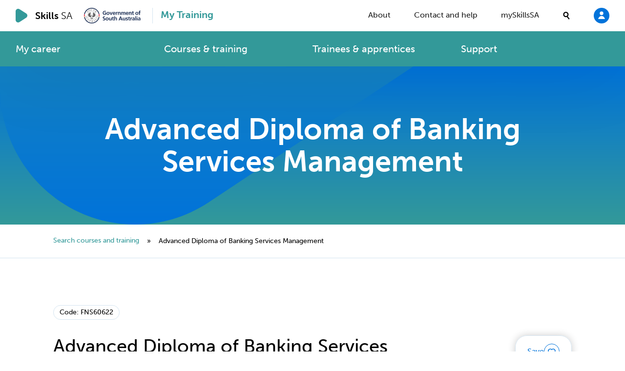

--- FILE ---
content_type: text/html; charset=UTF-8
request_url: https://mytraining.skills.sa.gov.au/courses/fns60622
body_size: 44278
content:
<!DOCTYPE html><html
class="no-js fonts-loaded theme--my-training theme--my-training contrast" lang="en" prefix="og: http://ogp.me/ns# fb: http://ogp.me/ns/fb#"><head><meta
charset="utf-8"><meta
name="viewport" content="width=device-width,minimum-scale=1"><link
rel="dns-prefetch" href="https://skills.sa.gov.au"><link
rel="preconnect" href="https://skills.sa.gov.au" crossorigin><link
rel="apple-touch-icon" sizes="180x180" href="/favicons/my-training/apple-touch-icon.png"><link
rel="icon" type="image/png" sizes="32x32" href="/favicons/my-training/favicon-32x32.png"><link
rel="icon" type="image/png" sizes="16x16" href="/favicons/my-training/favicon-16x16.png"><link
rel="manifest" href="/favicons/my-training/site.webmanifest"><link
rel="mask-icon" href="/favicons/my-training/safari-pinned-tab.svg" color="#ffcd4b"><link
rel="shortcut icon" href="/favicons/my-training/favicon.ico"><meta
name="msapplication-TileColor" content="#da532c"><meta
name="msapplication-config" content="/favicons/my-training/browserconfig.xml"><meta
name="theme-color" content="#ffffff"><script>(function(w,d,s,l,i){w[l]=w[l]||[];w[l].push({'gtm.start':new Date().getTime(),event:'gtm.js'});var f=d.getElementsByTagName(s)[0],j=d.createElement(s),dl=l!='dataLayer'?'&l='+l:'';j.async=true;j.src='https://www.googletagmanager.com/gtm.js?id='+i+dl;f.parentNode.insertBefore(j,f);})(window,document,'script','dataLayer','GTM-MGXPVCR');</script><link
rel="stylesheet" href="https://use.typekit.net/kue3rmp.css"><script src="https://cdnjs.cloudflare.com/polyfill/v3/polyfill.min.js?callback=polyfillsAreLoaded&flags=gated" defer async></script><style>body:not(.user-is-tabbing) button:focus,body:not(.user-is-tabbing) input:focus,body:not(.user-is-tabbing) select:focus,body:not(.user-is-tabbing) textarea:focus{outline:none}</style><script>function handleFirstTab(e){if(e.keyCode===9){document.body.classList.add('user-is-tabbing');window.removeEventListener('keydown',handleFirstTab);window.addEventListener('mousedown',handleMouseDownOnce);}}
function handleMouseDownOnce(){document.body.classList.remove('user-is-tabbing');window.removeEventListener('mousedown',handleMouseDownOnce);window.addEventListener('keydown',handleFirstTab);}
window.addEventListener('keydown',handleFirstTab);</script><script>!function(e,t){"function"==typeof define&&define.amd?define(t):"object"==typeof exports?module.exports=t():e.Cookie=t()}(this,function(){"use strict";function e(t,n,o){return void 0===n?e.get(t):void(null===n?e.remove(t):e.set(t,n,o))}function t(e){return e.replace(/[.*+?^$|[\](){}\\-]/g,"\\$&")}function n(e){var t="";for(var n in e)if(e.hasOwnProperty(n)){if("expires"===n){var r=e[n];"object"!=typeof r&&(r+="number"==typeof r?"D":"",r=o(r)),e[n]=r.toUTCString()}if("secure"===n){if(!e[n])continue;t+=";"+n}t+=";"+n+"="+e[n]}return e.hasOwnProperty("path")||(t+=";path=/"),t}function o(e){var t=new Date,n=e.charAt(e.length-1),o=parseInt(e,10);switch(n){case"Y":t.setFullYear(t.getFullYear()+o);break;case"M":t.setMonth(t.getMonth()+o);break;case"D":t.setDate(t.getDate()+o);break;case"h":t.setHours(t.getHours()+o);break;case"m":t.setMinutes(t.getMinutes()+o);break;case"s":t.setSeconds(t.getSeconds()+o);break;default:t=new Date(e)}return t}return e.enabled=function(){var t,n="__test_key";return document.cookie=n+"=1",t=!!document.cookie,t&&e.remove(n),t},e.get=function(e,n){if("string"!=typeof e||!e)return null;e="(?:^|; )"+t(e)+"(?:=([^;]*?))?(?:;|$)";var o=new RegExp(e),r=o.exec(document.cookie);return null!==r?n?r[1]:decodeURIComponent(r[1]):null},e.getRaw=function(t){return e.get(t,!0)},e.set=function(e,t,o,r){o!==!0&&(r=o,o=!1),r=n(r?r:{});var u=e+"="+(o?t:encodeURIComponent(t))+r;document.cookie=u},e.setRaw=function(t,n,o){e.set(t,n,!0,o)},e.remove=function(t){e.set(t,"a",{expires:new Date})},e});</script><script>/*! For license information please see inline.js.LICENSE.txt */
!function(){var t={19662:function(t,e,r){"use strict";var n=r(60614),i=r(66330),o=TypeError;t.exports=function(t){if(n(t))return t;throw new o(i(t)+" is not a function")}},96077:function(t,e,r){"use strict";var n=r(72630),i=String,o=TypeError;t.exports=function(t){if(n(t))return t;throw new o("Can't set "+i(t)+" as a prototype")}},51223:function(t,e,r){"use strict";var n=r(5112),i=r(70030),o=r(3070).f,s=n("unscopables"),u=Array.prototype;void 0===u[s]&&o(u,s,{configurable:!0,value:i(null)}),t.exports=function(t){u[s][t]=!0}},31530:function(t,e,r){"use strict";var n=r(28710).charAt;t.exports=function(t,e,r){return e+(r?n(t,e).length:1)}},25787:function(t,e,r){"use strict";var n=r(47976),i=TypeError;t.exports=function(t,e){if(n(e,t))return t;throw new i("Incorrect invocation")}},19670:function(t,e,r){"use strict";var n=r(70111),i=String,o=TypeError;t.exports=function(t){if(n(t))return t;throw new o(i(t)+" is not an object")}},18533:function(t,e,r){"use strict";var n=r(42092).forEach,i=r(9341)("forEach");t.exports=i?[].forEach:function(t){return n(this,t,arguments.length>1?arguments[1]:void 0)}},48457:function(t,e,r){"use strict";var n=r(49974),i=r(46916),o=r(47908),s=r(53411),u=r(97659),a=r(4411),c=r(26244),f=r(86135),l=r(18554),h=r(71246),p=Array;t.exports=function(t){var e=o(t),r=a(this),v=arguments.length,d=v>1?arguments[1]:void 0,g=void 0!==d;g&&(d=n(d,v>2?arguments[2]:void 0));var y,m,b,x,w,S,O=h(e),P=0;if(!O||this===p&&u(O))for(y=c(e),m=r?new this(y):p(y);y>P;P++)S=g?d(e[P],P):e[P],f(m,P,S);else for(m=r?new this:[],w=(x=l(e,O)).next;!(b=i(w,x)).done;P++)S=g?s(x,d,[b.value,P],!0):b.value,f(m,P,S);return m.length=P,m}},41318:function(t,e,r){"use strict";var n=r(45656),i=r(51400),o=r(26244),s=function(t){return function(e,r,s){var u=n(e),a=o(u);if(0===a)return!t&&-1;var c,f=i(s,a);if(t&&r!=r){for(;a>f;)if((c=u[f++])!=c)return!0}else for(;a>f;f++)if((t||f in u)&&u[f]===r)return t||f||0;return!t&&-1}};t.exports={includes:s(!0),indexOf:s(!1)}},42092:function(t,e,r){"use strict";var n=r(49974),i=r(1702),o=r(68361),s=r(47908),u=r(26244),a=r(65417),c=i([].push),f=function(t){var e=1===t,r=2===t,i=3===t,f=4===t,l=6===t,h=7===t,p=5===t||l;return function(v,d,g,y){for(var m,b,x=s(v),w=o(x),S=u(w),O=n(d,g),P=0,R=y||a,k=e?R(v,S):r||h?R(v,0):void 0;S>P;P++)if((p||P in w)&&(b=O(m=w[P],P,x),t))if(e)k[P]=b;else if(b)switch(t){case 3:return!0;case 5:return m;case 6:return P;case 2:c(k,m)}else switch(t){case 4:return!1;case 7:c(k,m)}return l?-1:i||f?f:k}};t.exports={forEach:f(0),map:f(1),filter:f(2),some:f(3),every:f(4),find:f(5),findIndex:f(6),filterReject:f(7)}},81194:function(t,e,r){"use strict";var n=r(47293),i=r(5112),o=r(90323),s=i("species");t.exports=function(t){return o>=51||!n((function(){var e=[];return(e.constructor={})[s]=function(){return{foo:1}},1!==e[t](Boolean).foo}))}},9341:function(t,e,r){"use strict";var n=r(47293);t.exports=function(t,e){var r=[][t];return!!r&&n((function(){r.call(null,e||function(){return 1},1)}))}},50206:function(t,e,r){"use strict";var n=r(1702);t.exports=n([].slice)},94362:function(t,e,r){"use strict";var n=r(50206),i=Math.floor,o=function(t,e){var r=t.length;if(r<8)for(var s,u,a=1;a<r;){for(u=a,s=t[a];u&&e(t[u-1],s)>0;)t[u]=t[--u];u!==a++&&(t[u]=s)}else for(var c=i(r/2),f=o(n(t,0,c),e),l=o(n(t,c),e),h=f.length,p=l.length,v=0,d=0;v<h||d<p;)t[v+d]=v<h&&d<p?e(f[v],l[d])<=0?f[v++]:l[d++]:v<h?f[v++]:l[d++];return t};t.exports=o},77475:function(t,e,r){"use strict";var n=r(43157),i=r(4411),o=r(70111),s=r(5112)("species"),u=Array;t.exports=function(t){var e;return n(t)&&(e=t.constructor,(i(e)&&(e===u||n(e.prototype))||o(e)&&null===(e=e[s]))&&(e=void 0)),void 0===e?u:e}},65417:function(t,e,r){"use strict";var n=r(77475);t.exports=function(t,e){return new(n(t))(0===e?0:e)}},53411:function(t,e,r){"use strict";var n=r(19670),i=r(99212);t.exports=function(t,e,r,o){try{return o?e(n(r)[0],r[1]):e(r)}catch(e){i(t,"throw",e)}}},17072:function(t,e,r){"use strict";var n=r(5112)("iterator"),i=!1;try{var o=0,s={next:function(){return{done:!!o++}},return:function(){i=!0}};s[n]=function(){return this},Array.from(s,(function(){throw 2}))}catch(t){}t.exports=function(t,e){try{if(!e&&!i)return!1}catch(t){return!1}var r=!1;try{var o={};o[n]=function(){return{next:function(){return{done:r=!0}}}},t(o)}catch(t){}return r}},84326:function(t,e,r){"use strict";var n=r(1702),i=n({}.toString),o=n("".slice);t.exports=function(t){return o(i(t),8,-1)}},70648:function(t,e,r){"use strict";var n=r(51694),i=r(60614),o=r(84326),s=r(5112)("toStringTag"),u=Object,a="Arguments"===o(function(){return arguments}());t.exports=n?o:function(t){var e,r,n;return void 0===t?"Undefined":null===t?"Null":"string"==typeof(r=function(t,e){try{return t[e]}catch(t){}}(e=u(t),s))?r:a?o(e):"Object"===(n=o(e))&&i(e.callee)?"Arguments":n}},99920:function(t,e,r){"use strict";var n=r(92597),i=r(53887),o=r(31236),s=r(3070);t.exports=function(t,e,r){for(var u=i(e),a=s.f,c=o.f,f=0;f<u.length;f++){var l=u[f];n(t,l)||r&&n(r,l)||a(t,l,c(e,l))}}},49920:function(t,e,r){"use strict";var n=r(47293);t.exports=!n((function(){function t(){}return t.prototype.constructor=null,Object.getPrototypeOf(new t)!==t.prototype}))},76178:function(t){"use strict";t.exports=function(t,e){return{value:t,done:e}}},68880:function(t,e,r){"use strict";var n=r(19781),i=r(3070),o=r(79114);t.exports=n?function(t,e,r){return i.f(t,e,o(1,r))}:function(t,e,r){return t[e]=r,t}},79114:function(t){"use strict";t.exports=function(t,e){return{enumerable:!(1&t),configurable:!(2&t),writable:!(4&t),value:e}}},86135:function(t,e,r){"use strict";var n=r(19781),i=r(3070),o=r(79114);t.exports=function(t,e,r){n?i.f(t,e,o(0,r)):t[e]=r}},47045:function(t,e,r){"use strict";var n=r(56339),i=r(3070);t.exports=function(t,e,r){return r.get&&n(r.get,e,{getter:!0}),r.set&&n(r.set,e,{setter:!0}),i.f(t,e,r)}},98052:function(t,e,r){"use strict";var n=r(60614),i=r(3070),o=r(56339),s=r(13072);t.exports=function(t,e,r,u){u||(u={});var a=u.enumerable,c=void 0!==u.name?u.name:e;if(n(r)&&o(r,c,u),u.global)a?t[e]=r:s(e,r);else{try{u.unsafe?t[e]&&(a=!0):delete t[e]}catch(t){}a?t[e]=r:i.f(t,e,{value:r,enumerable:!1,configurable:!u.nonConfigurable,writable:!u.nonWritable})}return t}},89190:function(t,e,r){"use strict";var n=r(98052);t.exports=function(t,e,r){for(var i in e)n(t,i,e[i],r);return t}},13072:function(t,e,r){"use strict";var n=r(15234),i=Object.defineProperty;t.exports=function(t,e){try{i(n,t,{value:e,configurable:!0,writable:!0})}catch(r){n[t]=e}return e}},19781:function(t,e,r){"use strict";var n=r(47293);t.exports=!n((function(){return 7!==Object.defineProperty({},1,{get:function(){return 7}})[1]}))},80317:function(t,e,r){"use strict";var n=r(15234),i=r(70111),o=n.document,s=i(o)&&i(o.createElement);t.exports=function(t){return s?o.createElement(t):{}}},48324:function(t){"use strict";t.exports={CSSRuleList:0,CSSStyleDeclaration:0,CSSValueList:0,ClientRectList:0,DOMRectList:0,DOMStringList:0,DOMTokenList:1,DataTransferItemList:0,FileList:0,HTMLAllCollection:0,HTMLCollection:0,HTMLFormElement:0,HTMLSelectElement:0,MediaList:0,MimeTypeArray:0,NamedNodeMap:0,NodeList:1,PaintRequestList:0,Plugin:0,PluginArray:0,SVGLengthList:0,SVGNumberList:0,SVGPathSegList:0,SVGPointList:0,SVGStringList:0,SVGTransformList:0,SourceBufferList:0,StyleSheetList:0,TextTrackCueList:0,TextTrackList:0,TouchList:0}},98509:function(t,e,r){"use strict";var n=r(80317)("span").classList,i=n&&n.constructor&&n.constructor.prototype;t.exports=i===Object.prototype?void 0:i},80748:function(t){"use strict";t.exports=["constructor","hasOwnProperty","isPrototypeOf","propertyIsEnumerable","toLocaleString","toString","valueOf"]},42457:function(t,e,r){"use strict";var n=r(15234).navigator,i=n&&n.userAgent;t.exports=i?String(i):""},90323:function(t,e,r){"use strict";var n,i,o=r(15234),s=r(42457),u=o.process,a=o.Deno,c=u&&u.versions||a&&a.version,f=c&&c.v8;f&&(i=(n=f.split("."))[0]>0&&n[0]<4?1:+(n[0]+n[1])),!i&&s&&(!(n=s.match(/Edge\/(\d+)/))||n[1]>=74)&&(n=s.match(/Chrome\/(\d+)/))&&(i=+n[1]),t.exports=i},37049:function(t,e,r){"use strict";var n=r(15234),i=r(42457),o=r(84326),s=function(t){return i.slice(0,t.length)===t};t.exports=s("Bun/")?"BUN":s("Cloudflare-Workers")?"CLOUDFLARE":s("Deno/")?"DENO":s("Node.js/")?"NODE":n.Bun&&"string"==typeof Bun.version?"BUN":n.Deno&&"object"==typeof Deno.version?"DENO":"process"===o(n.process)?"NODE":n.window&&n.document?"BROWSER":"REST"},82109:function(t,e,r){"use strict";var n=r(15234),i=r(31236).f,o=r(68880),s=r(98052),u=r(13072),a=r(99920),c=r(54705);t.exports=function(t,e){var r,f,l,h,p,v=t.target,d=t.global,g=t.stat;if(r=d?n:g?n[v]||u(v,{}):n[v]&&n[v].prototype)for(f in e){if(h=e[f],l=t.dontCallGetSet?(p=i(r,f))&&p.value:r[f],!c(d?f:v+(g?".":"#")+f,t.forced)&&void 0!==l){if(typeof h==typeof l)continue;a(h,l)}(t.sham||l&&l.sham)&&o(h,"sham",!0),s(r,f,h,t)}}},47293:function(t){"use strict";t.exports=function(t){try{return!!t()}catch(t){return!0}}},27007:function(t,e,r){"use strict";r(74916);var n=r(46916),i=r(98052),o=r(22261),s=r(47293),u=r(5112),a=r(68880),c=u("species"),f=RegExp.prototype;t.exports=function(t,e,r,l){var h=u(t),p=!s((function(){var e={};return e[h]=function(){return 7},7!==""[t](e)})),v=p&&!s((function(){var e=!1,r=/a/;return"split"===t&&((r={}).constructor={},r.constructor[c]=function(){return r},r.flags="",r[h]=/./[h]),r.exec=function(){return e=!0,null},r[h](""),!e}));if(!p||!v||r){var d=/./[h],g=e(h,""[t],(function(t,e,r,i,s){var u=e.exec;return u===o||u===f.exec?p&&!s?{done:!0,value:n(d,e,r,i)}:{done:!0,value:n(t,r,e,i)}:{done:!1}}));i(String.prototype,t,g[0]),i(f,h,g[1])}l&&a(f[h],"sham",!0)}},22104:function(t,e,r){"use strict";var n=r(34374),i=Function.prototype,o=i.apply,s=i.call;t.exports="object"==typeof Reflect&&Reflect.apply||(n?s.bind(o):function(){return s.apply(o,arguments)})},49974:function(t,e,r){"use strict";var n=r(21470),i=r(19662),o=r(34374),s=n(n.bind);t.exports=function(t,e){return i(t),void 0===e?t:o?s(t,e):function(){return t.apply(e,arguments)}}},34374:function(t,e,r){"use strict";var n=r(47293);t.exports=!n((function(){var t=function(){}.bind();return"function"!=typeof t||t.hasOwnProperty("prototype")}))},46916:function(t,e,r){"use strict";var n=r(34374),i=Function.prototype.call;t.exports=n?i.bind(i):function(){return i.apply(i,arguments)}},76530:function(t,e,r){"use strict";var n=r(19781),i=r(92597),o=Function.prototype,s=n&&Object.getOwnPropertyDescriptor,u=i(o,"name"),a=u&&"something"===function(){}.name,c=u&&(!n||n&&s(o,"name").configurable);t.exports={EXISTS:u,PROPER:a,CONFIGURABLE:c}},75668:function(t,e,r){"use strict";var n=r(1702),i=r(19662);t.exports=function(t,e,r){try{return n(i(Object.getOwnPropertyDescriptor(t,e)[r]))}catch(t){}}},21470:function(t,e,r){"use strict";var n=r(84326),i=r(1702);t.exports=function(t){if("Function"===n(t))return i(t)}},1702:function(t,e,r){"use strict";var n=r(34374),i=Function.prototype,o=i.call,s=n&&i.bind.bind(o,o);t.exports=n?s:function(t){return function(){return o.apply(t,arguments)}}},35005:function(t,e,r){"use strict";var n=r(15234),i=r(60614),o=function(t){return i(t)?t:void 0};t.exports=function(t,e){return arguments.length<2?o(n[t]):n[t]&&n[t][e]}},71246:function(t,e,r){"use strict";var n=r(70648),i=r(58173),o=r(68554),s=r(97497),u=r(5112)("iterator");t.exports=function(t){if(!o(t))return i(t,u)||i(t,"@@iterator")||s[n(t)]}},18554:function(t,e,r){"use strict";var n=r(46916),i=r(19662),o=r(19670),s=r(66330),u=r(71246),a=TypeError;t.exports=function(t,e){var r=arguments.length<2?u(t):e;if(i(r))return o(n(r,t));throw new a(s(t)+" is not iterable")}},88044:function(t,e,r){"use strict";var n=r(1702),i=r(43157),o=r(60614),s=r(84326),u=r(41340),a=n([].push);t.exports=function(t){if(o(t))return t;if(i(t)){for(var e=t.length,r=[],n=0;n<e;n++){var c=t[n];"string"==typeof c?a(r,c):"number"!=typeof c&&"Number"!==s(c)&&"String"!==s(c)||a(r,u(c))}var f=r.length,l=!0;return function(t,e){if(l)return l=!1,e;if(i(this))return e;for(var n=0;n<f;n++)if(r[n]===t)return e}}}},58173:function(t,e,r){"use strict";var n=r(19662),i=r(68554);t.exports=function(t,e){var r=t[e];return i(r)?void 0:n(r)}},10647:function(t,e,r){"use strict";var n=r(1702),i=r(47908),o=Math.floor,s=n("".charAt),u=n("".replace),a=n("".slice),c=/\$([$&'`]|\d{1,2}|<[^>]*>)/g,f=/\$([$&'`]|\d{1,2})/g;t.exports=function(t,e,r,n,l,h){var p=r+t.length,v=n.length,d=f;return void 0!==l&&(l=i(l),d=c),u(h,d,(function(i,u){var c;switch(s(u,0)){case"$":return"$";case"&":return t;case"`":return a(e,0,r);case"'":return a(e,p);case"<":c=l[a(u,1,-1)];break;default:var f=+u;if(0===f)return i;if(f>v){var h=o(f/10);return 0===h?i:h<=v?void 0===n[h-1]?s(u,1):n[h-1]+s(u,1):i}c=n[f-1]}return void 0===c?"":c}))}},15234:function(t,e,r){"use strict";var n=function(t){return t&&t.Math===Math&&t};t.exports=n("object"==typeof globalThis&&globalThis)||n("object"==typeof window&&window)||n("object"==typeof self&&self)||n("object"==typeof r.g&&r.g)||n("object"==typeof this&&this)||function(){return this}()||Function("return this")()},92597:function(t,e,r){"use strict";var n=r(1702),i=r(47908),o=n({}.hasOwnProperty);t.exports=Object.hasOwn||function(t,e){return o(i(t),e)}},3501:function(t){"use strict";t.exports={}},60490:function(t,e,r){"use strict";var n=r(35005);t.exports=n("document","documentElement")},64664:function(t,e,r){"use strict";var n=r(19781),i=r(47293),o=r(80317);t.exports=!n&&!i((function(){return 7!==Object.defineProperty(o("div"),"a",{get:function(){return 7}}).a}))},68361:function(t,e,r){"use strict";var n=r(1702),i=r(47293),o=r(84326),s=Object,u=n("".split);t.exports=i((function(){return!s("z").propertyIsEnumerable(0)}))?function(t){return"String"===o(t)?u(t,""):s(t)}:s},42788:function(t,e,r){"use strict";var n=r(1702),i=r(60614),o=r(5465),s=n(Function.toString);i(o.inspectSource)||(o.inspectSource=function(t){return s(t)}),t.exports=o.inspectSource},29909:function(t,e,r){"use strict";var n,i,o,s=r(94811),u=r(15234),a=r(70111),c=r(68880),f=r(92597),l=r(5465),h=r(6200),p=r(3501),v="Object already initialized",d=u.TypeError,g=u.WeakMap;if(s||l.state){var y=l.state||(l.state=new g);y.get=y.get,y.has=y.has,y.set=y.set,n=function(t,e){if(y.has(t))throw new d(v);return e.facade=t,y.set(t,e),e},i=function(t){return y.get(t)||{}},o=function(t){return y.has(t)}}else{var m=h("state");p[m]=!0,n=function(t,e){if(f(t,m))throw new d(v);return e.facade=t,c(t,m,e),e},i=function(t){return f(t,m)?t[m]:{}},o=function(t){return f(t,m)}}t.exports={set:n,get:i,has:o,enforce:function(t){return o(t)?i(t):n(t,{})},getterFor:function(t){return function(e){var r;if(!a(e)||(r=i(e)).type!==t)throw new d("Incompatible receiver, "+t+" required");return r}}}},97659:function(t,e,r){"use strict";var n=r(5112),i=r(97497),o=n("iterator"),s=Array.prototype;t.exports=function(t){return void 0!==t&&(i.Array===t||s[o]===t)}},43157:function(t,e,r){"use strict";var n=r(84326);t.exports=Array.isArray||function(t){return"Array"===n(t)}},60614:function(t){"use strict";var e="object"==typeof document&&document.all;t.exports=void 0===e&&void 0!==e?function(t){return"function"==typeof t||t===e}:function(t){return"function"==typeof t}},4411:function(t,e,r){"use strict";var n=r(1702),i=r(47293),o=r(60614),s=r(70648),u=r(35005),a=r(42788),c=function(){},f=u("Reflect","construct"),l=/^\s*(?:class|function)\b/,h=n(l.exec),p=!l.test(c),v=function(t){if(!o(t))return!1;try{return f(c,[],t),!0}catch(t){return!1}},d=function(t){if(!o(t))return!1;switch(s(t)){case"AsyncFunction":case"GeneratorFunction":case"AsyncGeneratorFunction":return!1}try{return p||!!h(l,a(t))}catch(t){return!0}};d.sham=!0,t.exports=!f||i((function(){var t;return v(v.call)||!v(Object)||!v((function(){t=!0}))||t}))?d:v},54705:function(t,e,r){"use strict";var n=r(47293),i=r(60614),o=/#|\.prototype\./,s=function(t,e){var r=a[u(t)];return r===f||r!==c&&(i(e)?n(e):!!e)},u=s.normalize=function(t){return String(t).replace(o,".").toLowerCase()},a=s.data={},c=s.NATIVE="N",f=s.POLYFILL="P";t.exports=s},68554:function(t){"use strict";t.exports=function(t){return null==t}},70111:function(t,e,r){"use strict";var n=r(60614);t.exports=function(t){return"object"==typeof t?null!==t:n(t)}},72630:function(t,e,r){"use strict";var n=r(70111);t.exports=function(t){return n(t)||null===t}},31913:function(t){"use strict";t.exports=!1},52190:function(t,e,r){"use strict";var n=r(35005),i=r(60614),o=r(47976),s=r(43307),u=Object;t.exports=s?function(t){return"symbol"==typeof t}:function(t){var e=n("Symbol");return i(e)&&o(e.prototype,u(t))}},99212:function(t,e,r){"use strict";var n=r(46916),i=r(19670),o=r(58173);t.exports=function(t,e,r){var s,u;i(t);try{if(!(s=o(t,"return"))){if("throw"===e)throw r;return r}s=n(s,t)}catch(t){u=!0,s=t}if("throw"===e)throw r;if(u)throw s;return i(s),r}},63061:function(t,e,r){"use strict";var n=r(13383).IteratorPrototype,i=r(70030),o=r(79114),s=r(58003),u=r(97497),a=function(){return this};t.exports=function(t,e,r,c){var f=e+" Iterator";return t.prototype=i(n,{next:o(+!c,r)}),s(t,f,!1,!0),u[f]=a,t}},51656:function(t,e,r){"use strict";var n=r(82109),i=r(46916),o=r(31913),s=r(76530),u=r(60614),a=r(63061),c=r(79518),f=r(27674),l=r(58003),h=r(68880),p=r(98052),v=r(5112),d=r(97497),g=r(13383),y=s.PROPER,m=s.CONFIGURABLE,b=g.IteratorPrototype,x=g.BUGGY_SAFARI_ITERATORS,w=v("iterator"),S="keys",O="values",P="entries",R=function(){return this};t.exports=function(t,e,r,s,v,g,k){a(r,e,s);var E,j,L,A=function(t){if(t===v&&F)return F;if(!x&&t&&t in C)return C[t];switch(t){case S:case O:case P:return function(){return new r(this,t)}}return function(){return new r(this)}},I=e+" Iterator",U=!1,C=t.prototype,T=C[w]||C["@@iterator"]||v&&C[v],F=!x&&T||A(v),B="Array"===e&&C.entries||T;if(B&&(E=c(B.call(new t)))!==Object.prototype&&E.next&&(o||c(E)===b||(f?f(E,b):u(E[w])||p(E,w,R)),l(E,I,!0,!0),o&&(d[I]=R)),y&&v===O&&T&&T.name!==O&&(!o&&m?h(C,"name",O):(U=!0,F=function(){return i(T,this)})),v)if(j={values:A(O),keys:g?F:A(S),entries:A(P)},k)for(L in j)(x||U||!(L in C))&&p(C,L,j[L]);else n({target:e,proto:!0,forced:x||U},j);return o&&!k||C[w]===F||p(C,w,F,{name:v}),d[e]=F,j}},13383:function(t,e,r){"use strict";var n,i,o,s=r(47293),u=r(60614),a=r(70111),c=r(70030),f=r(79518),l=r(98052),h=r(5112),p=r(31913),v=h("iterator"),d=!1;[].keys&&("next"in(o=[].keys())?(i=f(f(o)))!==Object.prototype&&(n=i):d=!0),!a(n)||s((function(){var t={};return n[v].call(t)!==t}))?n={}:p&&(n=c(n)),u(n[v])||l(n,v,(function(){return this})),t.exports={IteratorPrototype:n,BUGGY_SAFARI_ITERATORS:d}},97497:function(t){"use strict";t.exports={}},26244:function(t,e,r){"use strict";var n=r(17466);t.exports=function(t){return n(t.length)}},56339:function(t,e,r){"use strict";var n=r(1702),i=r(47293),o=r(60614),s=r(92597),u=r(19781),a=r(76530).CONFIGURABLE,c=r(42788),f=r(29909),l=f.enforce,h=f.get,p=String,v=Object.defineProperty,d=n("".slice),g=n("".replace),y=n([].join),m=u&&!i((function(){return 8!==v((function(){}),"length",{value:8}).length})),b=String(String).split("String"),x=t.exports=function(t,e,r){"Symbol("===d(p(e),0,7)&&(e="["+g(p(e),/^Symbol\(([^)]*)\).*$/,"$1")+"]"),r&&r.getter&&(e="get "+e),r&&r.setter&&(e="set "+e),(!s(t,"name")||a&&t.name!==e)&&(u?v(t,"name",{value:e,configurable:!0}):t.name=e),m&&r&&s(r,"arity")&&t.length!==r.arity&&v(t,"length",{value:r.arity});try{r&&s(r,"constructor")&&r.constructor?u&&v(t,"prototype",{writable:!1}):t.prototype&&(t.prototype=void 0)}catch(t){}var n=l(t);return s(n,"source")||(n.source=y(b,"string"==typeof e?e:"")),t};Function.prototype.toString=x((function(){return o(this)&&h(this).source||c(this)}),"toString")},74758:function(t){"use strict";var e=Math.ceil,r=Math.floor;t.exports=Math.trunc||function(t){var n=+t;return(n>0?r:e)(n)}},21574:function(t,e,r){"use strict";var n=r(19781),i=r(1702),o=r(46916),s=r(47293),u=r(81956),a=r(25181),c=r(55296),f=r(47908),l=r(68361),h=Object.assign,p=Object.defineProperty,v=i([].concat);t.exports=!h||s((function(){if(n&&1!==h({b:1},h(p({},"a",{enumerable:!0,get:function(){p(this,"b",{value:3,enumerable:!1})}}),{b:2})).b)return!0;var t={},e={},r=Symbol("assign detection"),i="abcdefghijklmnopqrst";return t[r]=7,i.split("").forEach((function(t){e[t]=t})),7!==h({},t)[r]||u(h({},e)).join("")!==i}))?function(t,e){for(var r=f(t),i=arguments.length,s=1,h=a.f,p=c.f;i>s;)for(var d,g=l(arguments[s++]),y=h?v(u(g),h(g)):u(g),m=y.length,b=0;m>b;)d=y[b++],n&&!o(p,g,d)||(r[d]=g[d]);return r}:h},70030:function(t,e,r){"use strict";var n,i=r(19670),o=r(36048),s=r(80748),u=r(3501),a=r(60490),c=r(80317),f=r(6200),l=f("IE_PROTO"),h=function(){},p=function(t){return"<script>"+t+"</"+"script>"},v=function(t){t.write(p("")),t.close();var e=t.parentWindow.Object;return t=null,e},d=function(){try{n=new ActiveXObject("htmlfile")}catch(t){}var t,e;d="undefined"!=typeof document?document.domain&&n?v(n):((e=c("iframe")).style.display="none",a.appendChild(e),e.src=String("javascript:"),(t=e.contentWindow.document).open(),t.write(p("document.F=Object")),t.close(),t.F):v(n);for(var r=s.length;r--;)delete d.prototype[s[r]];return d()};u[l]=!0,t.exports=Object.create||function(t,e){var r;return null!==t?(h.prototype=i(t),r=new h,h.prototype=null,r[l]=t):r=d(),void 0===e?r:o.f(r,e)}},36048:function(t,e,r){"use strict";var n=r(19781),i=r(3353),o=r(3070),s=r(19670),u=r(45656),a=r(81956);e.f=n&&!i?Object.defineProperties:function(t,e){s(t);for(var r,n=u(e),i=a(e),c=i.length,f=0;c>f;)o.f(t,r=i[f++],n[r]);return t}},3070:function(t,e,r){"use strict";var n=r(19781),i=r(64664),o=r(3353),s=r(19670),u=r(34948),a=TypeError,c=Object.defineProperty,f=Object.getOwnPropertyDescriptor,l="enumerable",h="configurable",p="writable";e.f=n?o?function(t,e,r){if(s(t),e=u(e),s(r),"function"==typeof t&&"prototype"===e&&"value"in r&&p in r&&!r.writable){var n=f(t,e);n&&n.writable&&(t[e]=r.value,r={configurable:h in r?r.configurable:n.configurable,enumerable:l in r?r.enumerable:n.enumerable,writable:!1})}return c(t,e,r)}:c:function(t,e,r){if(s(t),e=u(e),s(r),i)try{return c(t,e,r)}catch(t){}if("get"in r||"set"in r)throw new a("Accessors not supported");return"value"in r&&(t[e]=r.value),t}},31236:function(t,e,r){"use strict";var n=r(19781),i=r(46916),o=r(55296),s=r(79114),u=r(45656),a=r(34948),c=r(92597),f=r(64664),l=Object.getOwnPropertyDescriptor;e.f=n?l:function(t,e){if(t=u(t),e=a(e),f)try{return l(t,e)}catch(t){}if(c(t,e))return s(!i(o.f,t,e),t[e])}},1156:function(t,e,r){"use strict";var n=r(84326),i=r(45656),o=r(8006).f,s=r(50206),u="object"==typeof window&&window&&Object.getOwnPropertyNames?Object.getOwnPropertyNames(window):[];t.exports.f=function(t){return u&&"Window"===n(t)?function(t){try{return o(t)}catch(t){return s(u)}}(t):o(i(t))}},8006:function(t,e,r){"use strict";var n=r(16324),i=r(80748).concat("length","prototype");e.f=Object.getOwnPropertyNames||function(t){return n(t,i)}},25181:function(t,e){"use strict";e.f=Object.getOwnPropertySymbols},79518:function(t,e,r){"use strict";var n=r(92597),i=r(60614),o=r(47908),s=r(6200),u=r(49920),a=s("IE_PROTO"),c=Object,f=c.prototype;t.exports=u?c.getPrototypeOf:function(t){var e=o(t);if(n(e,a))return e[a];var r=e.constructor;return i(r)&&e instanceof r?r.prototype:e instanceof c?f:null}},47976:function(t,e,r){"use strict";var n=r(1702);t.exports=n({}.isPrototypeOf)},16324:function(t,e,r){"use strict";var n=r(1702),i=r(92597),o=r(45656),s=r(41318).indexOf,u=r(3501),a=n([].push);t.exports=function(t,e){var r,n=o(t),c=0,f=[];for(r in n)!i(u,r)&&i(n,r)&&a(f,r);for(;e.length>c;)i(n,r=e[c++])&&(~s(f,r)||a(f,r));return f}},81956:function(t,e,r){"use strict";var n=r(16324),i=r(80748);t.exports=Object.keys||function(t){return n(t,i)}},55296:function(t,e){"use strict";var r={}.propertyIsEnumerable,n=Object.getOwnPropertyDescriptor,i=n&&!r.call({1:2},1);e.f=i?function(t){var e=n(this,t);return!!e&&e.enumerable}:r},27674:function(t,e,r){"use strict";var n=r(75668),i=r(70111),o=r(84488),s=r(96077);t.exports=Object.setPrototypeOf||("__proto__"in{}?function(){var t,e=!1,r={};try{(t=n(Object.prototype,"__proto__","set"))(r,[]),e=r instanceof Array}catch(t){}return function(r,n){return o(r),s(n),i(r)?(e?t(r,n):r.__proto__=n,r):r}}():void 0)},44699:function(t,e,r){"use strict";var n=r(19781),i=r(47293),o=r(1702),s=r(79518),u=r(81956),a=r(45656),c=o(r(55296).f),f=o([].push),l=n&&i((function(){var t=Object.create(null);return t[2]=2,!c(t,2)})),h=function(t){return function(e){for(var r,i=a(e),o=u(i),h=l&&null===s(i),p=o.length,v=0,d=[];p>v;)r=o[v++],n&&!(h?r in i:c(i,r))||f(d,t?[r,i[r]]:i[r]);return d}};t.exports={entries:h(!0),values:h(!1)}},90288:function(t,e,r){"use strict";var n=r(51694),i=r(70648);t.exports=n?{}.toString:function(){return"[object "+i(this)+"]"}},92140:function(t,e,r){"use strict";var n=r(46916),i=r(60614),o=r(70111),s=TypeError;t.exports=function(t,e){var r,u;if("string"===e&&i(r=t.toString)&&!o(u=n(r,t)))return u;if(i(r=t.valueOf)&&!o(u=n(r,t)))return u;if("string"!==e&&i(r=t.toString)&&!o(u=n(r,t)))return u;throw new s("Can't convert object to primitive value")}},53887:function(t,e,r){"use strict";var n=r(35005),i=r(1702),o=r(8006),s=r(25181),u=r(19670),a=i([].concat);t.exports=n("Reflect","ownKeys")||function(t){var e=o.f(u(t)),r=s.f;return r?a(e,r(t)):e}},40857:function(t,e,r){"use strict";var n=r(15234);t.exports=n},97651:function(t,e,r){"use strict";var n=r(46916),i=r(19670),o=r(60614),s=r(84326),u=r(22261),a=TypeError;t.exports=function(t,e){var r=t.exec;if(o(r)){var c=n(r,t,e);return null!==c&&i(c),c}if("RegExp"===s(t))return n(u,t,e);throw new a("RegExp#exec called on incompatible receiver")}},22261:function(t,e,r){"use strict";var n,i,o=r(46916),s=r(1702),u=r(41340),a=r(67066),c=r(52999),f=r(72309),l=r(70030),h=r(29909).get,p=r(9441),v=r(38173),d=f("native-string-replace",String.prototype.replace),g=RegExp.prototype.exec,y=g,m=s("".charAt),b=s("".indexOf),x=s("".replace),w=s("".slice),S=(i=/b*/g,o(g,n=/a/,"a"),o(g,i,"a"),0!==n.lastIndex||0!==i.lastIndex),O=c.BROKEN_CARET,P=void 0!==/()??/.exec("")[1];(S||P||O||p||v)&&(y=function(t){var e,r,n,i,s,c,f,p=this,v=h(p),R=u(t),k=v.raw;if(k)return k.lastIndex=p.lastIndex,e=o(y,k,R),p.lastIndex=k.lastIndex,e;var E=v.groups,j=O&&p.sticky,L=o(a,p),A=p.source,I=0,U=R;if(j&&(L=x(L,"y",""),-1===b(L,"g")&&(L+="g"),U=w(R,p.lastIndex),p.lastIndex>0&&(!p.multiline||p.multiline&&"\n"!==m(R,p.lastIndex-1))&&(A="(?: "+A+")",U=" "+U,I++),r=new RegExp("^(?:"+A+")",L)),P&&(r=new RegExp("^"+A+"$(?!\\s)",L)),S&&(n=p.lastIndex),i=o(g,j?r:p,U),j?i?(i.input=w(i.input,I),i[0]=w(i[0],I),i.index=p.lastIndex,p.lastIndex+=i[0].length):p.lastIndex=0:S&&i&&(p.lastIndex=p.global?i.index+i[0].length:n),P&&i&&i.length>1&&o(d,i[0],r,(function(){for(s=1;s<arguments.length-2;s++)void 0===arguments[s]&&(i[s]=void 0)})),i&&E)for(i.groups=c=l(null),s=0;s<E.length;s++)c[(f=E[s])[0]]=i[f[1]];return i}),t.exports=y},6681:function(t,e,r){"use strict";var n=r(15234),i=r(47293),o=n.RegExp,s=!i((function(){var t=!0;try{o(".","d")}catch(e){t=!1}var e={},r="",n=t?"dgimsy":"gimsy",i=function(t,n){Object.defineProperty(e,t,{get:function(){return r+=n,!0}})},s={dotAll:"s",global:"g",ignoreCase:"i",multiline:"m",sticky:"y"};for(var u in t&&(s.hasIndices="d"),s)i(u,s[u]);return Object.getOwnPropertyDescriptor(o.prototype,"flags").get.call(e)!==n||r!==n}));t.exports={correct:s}},67066:function(t,e,r){"use strict";var n=r(19670);t.exports=function(){var t=n(this),e="";return t.hasIndices&&(e+="d"),t.global&&(e+="g"),t.ignoreCase&&(e+="i"),t.multiline&&(e+="m"),t.dotAll&&(e+="s"),t.unicode&&(e+="u"),t.unicodeSets&&(e+="v"),t.sticky&&(e+="y"),e}},34706:function(t,e,r){"use strict";var n=r(46916),i=r(92597),o=r(47976),s=r(6681),u=r(67066),a=RegExp.prototype;t.exports=s.correct?function(t){return t.flags}:function(t){return s.correct||!o(a,t)||i(t,"flags")?t.flags:n(u,t)}},52999:function(t,e,r){"use strict";var n=r(47293),i=r(15234).RegExp,o=n((function(){var t=i("a","y");return t.lastIndex=2,null!==t.exec("abcd")})),s=o||n((function(){return!i("a","y").sticky})),u=o||n((function(){var t=i("^r","gy");return t.lastIndex=2,null!==t.exec("str")}));t.exports={BROKEN_CARET:u,MISSED_STICKY:s,UNSUPPORTED_Y:o}},9441:function(t,e,r){"use strict";var n=r(47293),i=r(15234).RegExp;t.exports=n((function(){var t=i(".","s");return!(t.dotAll&&t.test("\n")&&"s"===t.flags)}))},38173:function(t,e,r){"use strict";var n=r(47293),i=r(15234).RegExp;t.exports=n((function(){var t=i("(?<a>b)","g");return"b"!==t.exec("b").groups.a||"bc"!=="b".replace(t,"$<a>c")}))},84488:function(t,e,r){"use strict";var n=r(68554),i=TypeError;t.exports=function(t){if(n(t))throw new i("Can't call method on "+t);return t}},53868:function(t,e,r){"use strict";var n=r(15234),i=r(19781),o=Object.getOwnPropertyDescriptor;t.exports=function(t){if(!i)return n[t];var e=o(n,t);return e&&e.value}},81150:function(t){"use strict";t.exports=Object.is||function(t,e){return t===e?0!==t||1/t==1/e:t!=t&&e!=e}},17152:function(t,e,r){"use strict";var n,i=r(15234),o=r(22104),s=r(60614),u=r(37049),a=r(42457),c=r(50206),f=r(48053),l=i.Function,h=/MSIE .\./.test(a)||"BUN"===u&&((n=i.Bun.version.split(".")).length<3||"0"===n[0]&&(n[1]<3||"3"===n[1]&&"0"===n[2]));t.exports=function(t,e){var r=e?2:1;return h?function(n,i){var u=f(arguments.length,1)>r,a=s(n)?n:l(n),h=u?c(arguments,r):[],p=u?function(){o(a,this,h)}:a;return e?t(p,i):t(p)}:t}},58003:function(t,e,r){"use strict";var n=r(3070).f,i=r(92597),o=r(5112)("toStringTag");t.exports=function(t,e,r){t&&!r&&(t=t.prototype),t&&!i(t,o)&&n(t,o,{configurable:!0,value:e})}},6200:function(t,e,r){"use strict";var n=r(72309),i=r(69711),o=n("keys");t.exports=function(t){return o[t]||(o[t]=i(t))}},5465:function(t,e,r){"use strict";var n=r(31913),i=r(15234),o=r(13072),s="__core-js_shared__",u=t.exports=i[s]||o(s,{});(u.versions||(u.versions=[])).push({version:"3.44.0",mode:n?"pure":"global",copyright:"© 2014-2025 Denis Pushkarev (zloirock.ru)",license:"https://github.com/zloirock/core-js/blob/v3.44.0/LICENSE",source:"https://github.com/zloirock/core-js"})},72309:function(t,e,r){"use strict";var n=r(5465);t.exports=function(t,e){return n[t]||(n[t]=e||{})}},28710:function(t,e,r){"use strict";var n=r(1702),i=r(19303),o=r(41340),s=r(84488),u=n("".charAt),a=n("".charCodeAt),c=n("".slice),f=function(t){return function(e,r){var n,f,l=o(s(e)),h=i(r),p=l.length;return h<0||h>=p?t?"":void 0:(n=a(l,h))<55296||n>56319||h+1===p||(f=a(l,h+1))<56320||f>57343?t?u(l,h):n:t?c(l,h,h+2):f-56320+(n-55296<<10)+65536}};t.exports={codeAt:f(!1),charAt:f(!0)}},33197:function(t,e,r){"use strict";var n=r(1702),i=2147483647,o=/[^\0-\u007E]/,s=/[.\u3002\uFF0E\uFF61]/g,u="Overflow: input needs wider integers to process",a=RangeError,c=n(s.exec),f=Math.floor,l=String.fromCharCode,h=n("".charCodeAt),p=n([].join),v=n([].push),d=n("".replace),g=n("".split),y=n("".toLowerCase),m=function(t){return t+22+75*(t<26)},b=function(t,e,r){var n=0;for(t=r?f(t/700):t>>1,t+=f(t/e);t>455;)t=f(t/35),n+=36;return f(n+36*t/(t+38))},x=function(t){var e,r,n=[],o=(t=function(t){for(var e=[],r=0,n=t.length;r<n;){var i=h(t,r++);if(i>=55296&&i<=56319&&r<n){var o=h(t,r++);56320==(64512&o)?v(e,((1023&i)<<10)+(1023&o)+65536):(v(e,i),r--)}else v(e,i)}return e}(t)).length,s=128,c=0,d=72;for(e=0;e<t.length;e++)(r=t[e])<128&&v(n,l(r));var g=n.length,y=g;for(g&&v(n,"-");y<o;){var x=i;for(e=0;e<t.length;e++)(r=t[e])>=s&&r<x&&(x=r);var w=y+1;if(x-s>f((i-c)/w))throw new a(u);for(c+=(x-s)*w,s=x,e=0;e<t.length;e++){if((r=t[e])<s&&++c>i)throw new a(u);if(r===s){for(var S=c,O=36;;){var P=O<=d?1:O>=d+26?26:O-d;if(S<P)break;var R=S-P,k=36-P;v(n,l(m(P+R%k))),S=f(R/k),O+=36}v(n,l(m(S))),d=b(c,w,y===g),c=0,y++}}c++,s++}return p(n,"")};t.exports=function(t){var e,r,n=[],i=g(d(y(t),s,"."),".");for(e=0;e<i.length;e++)r=i[e],v(n,c(o,r)?"xn--"+x(r):r);return p(n,".")}},36293:function(t,e,r){"use strict";var n=r(90323),i=r(47293),o=r(15234).String;t.exports=!!Object.getOwnPropertySymbols&&!i((function(){var t=Symbol("symbol detection");return!o(t)||!(Object(t)instanceof Symbol)||!Symbol.sham&&n&&n<41}))},56532:function(t,e,r){"use strict";var n=r(46916),i=r(35005),o=r(5112),s=r(98052);t.exports=function(){var t=i("Symbol"),e=t&&t.prototype,r=e&&e.valueOf,u=o("toPrimitive");e&&!e[u]&&s(e,u,(function(t){return n(r,this)}),{arity:1})}},2015:function(t,e,r){"use strict";var n=r(36293);t.exports=n&&!!Symbol.for&&!!Symbol.keyFor},51400:function(t,e,r){"use strict";var n=r(19303),i=Math.max,o=Math.min;t.exports=function(t,e){var r=n(t);return r<0?i(r+e,0):o(r,e)}},45656:function(t,e,r){"use strict";var n=r(68361),i=r(84488);t.exports=function(t){return n(i(t))}},19303:function(t,e,r){"use strict";var n=r(74758);t.exports=function(t){var e=+t;return e!=e||0===e?0:n(e)}},17466:function(t,e,r){"use strict";var n=r(19303),i=Math.min;t.exports=function(t){var e=n(t);return e>0?i(e,9007199254740991):0}},47908:function(t,e,r){"use strict";var n=r(84488),i=Object;t.exports=function(t){return i(n(t))}},57593:function(t,e,r){"use strict";var n=r(46916),i=r(70111),o=r(52190),s=r(58173),u=r(92140),a=r(5112),c=TypeError,f=a("toPrimitive");t.exports=function(t,e){if(!i(t)||o(t))return t;var r,a=s(t,f);if(a){if(void 0===e&&(e="default"),r=n(a,t,e),!i(r)||o(r))return r;throw new c("Can't convert object to primitive value")}return void 0===e&&(e="number"),u(t,e)}},34948:function(t,e,r){"use strict";var n=r(57593),i=r(52190);t.exports=function(t){var e=n(t,"string");return i(e)?e:e+""}},51694:function(t,e,r){"use strict";var n={};n[r(5112)("toStringTag")]="z",t.exports="[object z]"===String(n)},41340:function(t,e,r){"use strict";var n=r(70648),i=String;t.exports=function(t){if("Symbol"===n(t))throw new TypeError("Cannot convert a Symbol value to a string");return i(t)}},66330:function(t){"use strict";var e=String;t.exports=function(t){try{return e(t)}catch(t){return"Object"}}},69711:function(t,e,r){"use strict";var n=r(1702),i=0,o=Math.random(),s=n(1.1.toString);t.exports=function(t){return"Symbol("+(void 0===t?"":t)+")_"+s(++i+o,36)}},85143:function(t,e,r){"use strict";var n=r(47293),i=r(5112),o=r(19781),s=r(31913),u=i("iterator");t.exports=!n((function(){var t=new URL("b?a=1&b=2&c=3","https://a"),e=t.searchParams,r=new URLSearchParams("a=1&a=2&b=3"),n="";return t.pathname="c%20d",e.forEach((function(t,r){e.delete("b"),n+=r+t})),r.delete("a",2),r.delete("b",void 0),s&&(!t.toJSON||!r.has("a",1)||r.has("a",2)||!r.has("a",void 0)||r.has("b"))||!e.size&&(s||!o)||!e.sort||"https://a/c%20d?a=1&c=3"!==t.href||"3"!==e.get("c")||"a=1"!==String(new URLSearchParams("?a=1"))||!e[u]||"a"!==new URL("https://a@b").username||"b"!==new URLSearchParams(new URLSearchParams("a=b")).get("a")||"xn--e1aybc"!==new URL("https://тест").host||"#%D0%B1"!==new URL("https://a#б").hash||"a1c3"!==n||"x"!==new URL("https://x",void 0).host}))},43307:function(t,e,r){"use strict";var n=r(36293);t.exports=n&&!Symbol.sham&&"symbol"==typeof Symbol.iterator},3353:function(t,e,r){"use strict";var n=r(19781),i=r(47293);t.exports=n&&i((function(){return 42!==Object.defineProperty((function(){}),"prototype",{value:42,writable:!1}).prototype}))},48053:function(t){"use strict";var e=TypeError;t.exports=function(t,r){if(t<r)throw new e("Not enough arguments");return t}},94811:function(t,e,r){"use strict";var n=r(15234),i=r(60614),o=n.WeakMap;t.exports=i(o)&&/native code/.test(String(o))},26800:function(t,e,r){"use strict";var n=r(40857),i=r(92597),o=r(6061),s=r(3070).f;t.exports=function(t){var e=n.Symbol||(n.Symbol={});i(e,t)||s(e,t,{value:o.f(t)})}},6061:function(t,e,r){"use strict";var n=r(5112);e.f=n},5112:function(t,e,r){"use strict";var n=r(15234),i=r(72309),o=r(92597),s=r(69711),u=r(36293),a=r(43307),c=n.Symbol,f=i("wks"),l=a?c.for||c:c&&c.withoutSetter||s;t.exports=function(t){return o(f,t)||(f[t]=u&&o(c,t)?c[t]:l("Symbol."+t)),f[t]}},89554:function(t,e,r){"use strict";var n=r(82109),i=r(18533);n({target:"Array",proto:!0,forced:[].forEach!==i},{forEach:i})},91038:function(t,e,r){"use strict";var n=r(82109),i=r(48457);n({target:"Array",stat:!0,forced:!r(17072)((function(t){Array.from(t)}))},{from:i})},26699:function(t,e,r){"use strict";var n=r(82109),i=r(41318).includes,o=r(47293),s=r(51223);n({target:"Array",proto:!0,forced:o((function(){return!Array(1).includes()}))},{includes:function(t){return i(this,t,arguments.length>1?arguments[1]:void 0)}}),s("includes")},66992:function(t,e,r){"use strict";var n=r(45656),i=r(51223),o=r(97497),s=r(29909),u=r(3070).f,a=r(51656),c=r(76178),f=r(31913),l=r(19781),h="Array Iterator",p=s.set,v=s.getterFor(h);t.exports=a(Array,"Array",(function(t,e){p(this,{type:h,target:n(t),index:0,kind:e})}),(function(){var t=v(this),e=t.target,r=t.index++;if(!e||r>=e.length)return t.target=null,c(void 0,!0);switch(t.kind){case"keys":return c(r,!1);case"values":return c(e[r],!1)}return c([r,e[r]],!1)}),"values");var d=o.Arguments=o.Array;if(i("keys"),i("values"),i("entries"),!f&&l&&"values"!==d.name)try{u(d,"name",{value:"values"})}catch(t){}},47042:function(t,e,r){"use strict";var n=r(82109),i=r(43157),o=r(4411),s=r(70111),u=r(51400),a=r(26244),c=r(45656),f=r(86135),l=r(5112),h=r(81194),p=r(50206),v=h("slice"),d=l("species"),g=Array,y=Math.max;n({target:"Array",proto:!0,forced:!v},{slice:function(t,e){var r,n,l,h=c(this),v=a(h),m=u(t,v),b=u(void 0===e?v:e,v);if(i(h)&&(r=h.constructor,(o(r)&&(r===g||i(r.prototype))||s(r)&&null===(r=r[d]))&&(r=void 0),r===g||void 0===r))return p(h,m,b);for(n=new(void 0===r?g:r)(y(b-m,0)),l=0;m<b;m++,l++)m in h&&f(n,l,h[m]);return n.length=l,n}})},68309:function(t,e,r){"use strict";var n=r(19781),i=r(76530).EXISTS,o=r(1702),s=r(47045),u=Function.prototype,a=o(u.toString),c=/function\b(?:\s|\/\*[\S\s]*?\*\/|\/\/[^\n\r]*[\n\r]+)*([^\s(/]*)/,f=o(c.exec);n&&!i&&s(u,"name",{configurable:!0,get:function(){try{return f(c,a(this))[1]}catch(t){return""}}})},38862:function(t,e,r){"use strict";var n=r(82109),i=r(35005),o=r(22104),s=r(46916),u=r(1702),a=r(47293),c=r(60614),f=r(52190),l=r(50206),h=r(88044),p=r(36293),v=String,d=i("JSON","stringify"),g=u(/./.exec),y=u("".charAt),m=u("".charCodeAt),b=u("".replace),x=u(1.1.toString),w=/[\uD800-\uDFFF]/g,S=/^[\uD800-\uDBFF]$/,O=/^[\uDC00-\uDFFF]$/,P=!p||a((function(){var t=i("Symbol")("stringify detection");return"[null]"!==d([t])||"{}"!==d({a:t})||"{}"!==d(Object(t))})),R=a((function(){return'"\\udf06\\ud834"'!==d("\udf06\ud834")||'"\\udead"'!==d("\udead")})),k=function(t,e){var r=l(arguments),n=h(e);if(c(n)||void 0!==t&&!f(t))return r[1]=function(t,e){if(c(n)&&(e=s(n,this,v(t),e)),!f(e))return e},o(d,null,r)},E=function(t,e,r){var n=y(r,e-1),i=y(r,e+1);return g(S,t)&&!g(O,i)||g(O,t)&&!g(S,n)?"\\u"+x(m(t,0),16):t};d&&n({target:"JSON",stat:!0,arity:3,forced:P||R},{stringify:function(t,e,r){var n=l(arguments),i=o(P?k:d,null,n);return R&&"string"==typeof i?b(i,w,E):i}})},69720:function(t,e,r){"use strict";var n=r(82109),i=r(44699).entries;n({target:"Object",stat:!0},{entries:function(t){return i(t)}})},29660:function(t,e,r){"use strict";var n=r(82109),i=r(36293),o=r(47293),s=r(25181),u=r(47908);n({target:"Object",stat:!0,forced:!i||o((function(){s.f(1)}))},{getOwnPropertySymbols:function(t){var e=s.f;return e?e(u(t)):[]}})},41539:function(t,e,r){"use strict";var n=r(51694),i=r(98052),o=r(90288);n||i(Object.prototype,"toString",o,{unsafe:!0})},74916:function(t,e,r){"use strict";var n=r(82109),i=r(22261);n({target:"RegExp",proto:!0,forced:/./.exec!==i},{exec:i})},39714:function(t,e,r){"use strict";var n=r(76530).PROPER,i=r(98052),o=r(19670),s=r(41340),u=r(47293),a=r(34706),c="toString",f=RegExp.prototype,l=f.toString,h=u((function(){return"/a/b"!==l.call({source:"a",flags:"b"})})),p=n&&l.name!==c;(h||p)&&i(f,c,(function(){var t=o(this);return"/"+s(t.source)+"/"+s(a(t))}),{unsafe:!0})},94953:function(t,e,r){"use strict";var n=r(82109),i=r(1702),o=r(51400),s=RangeError,u=String.fromCharCode,a=String.fromCodePoint,c=i([].join);n({target:"String",stat:!0,arity:1,forced:!!a&&1!==a.length},{fromCodePoint:function(t){for(var e,r=[],n=arguments.length,i=0;n>i;){if(e=+arguments[i++],o(e,1114111)!==e)throw new s(e+" is not a valid code point");r[i]=e<65536?u(e):u(55296+((e-=65536)>>10),e%1024+56320)}return c(r,"")}})},78783:function(t,e,r){"use strict";var n=r(28710).charAt,i=r(41340),o=r(29909),s=r(51656),u=r(76178),a="String Iterator",c=o.set,f=o.getterFor(a);s(String,"String",(function(t){c(this,{type:a,string:i(t),index:0})}),(function(){var t,e=f(this),r=e.string,i=e.index;return i>=r.length?u(void 0,!0):(t=n(r,i),e.index+=t.length,u(t,!1))}))},15306:function(t,e,r){"use strict";var n=r(22104),i=r(46916),o=r(1702),s=r(27007),u=r(47293),a=r(19670),c=r(60614),f=r(70111),l=r(19303),h=r(17466),p=r(41340),v=r(84488),d=r(31530),g=r(58173),y=r(10647),m=r(34706),b=r(97651),x=r(5112)("replace"),w=Math.max,S=Math.min,O=o([].concat),P=o([].push),R=o("".indexOf),k=o("".slice),E="$0"==="a".replace(/./,"$0"),j=!!/./[x]&&""===/./[x]("a","$0");s("replace",(function(t,e,r){var o=j?"$":"$0";return[function(t,r){var n=v(this),o=f(t)?g(t,x):void 0;return o?i(o,t,n,r):i(e,p(n),t,r)},function(t,i){var s=a(this),u=p(t);if("string"==typeof i&&-1===R(i,o)&&-1===R(i,"$<")){var f=r(e,s,u,i);if(f.done)return f.value}var v=c(i);v||(i=p(i));var g,x=p(m(s)),E=-1!==R(x,"g");E&&(g=-1!==R(x,"u"),s.lastIndex=0);for(var j,L=[];null!==(j=b(s,u))&&(P(L,j),E);){""===p(j[0])&&(s.lastIndex=d(u,h(s.lastIndex),g))}for(var A,I="",U=0,C=0;C<L.length;C++){for(var T,F=p((j=L[C])[0]),B=w(S(l(j.index),u.length),0),D=[],M=1;M<j.length;M++)P(D,void 0===(A=j[M])?A:String(A));var N=j.groups;if(v){var q=O([F],D,B,u);void 0!==N&&P(q,N),T=p(n(i,void 0,q))}else T=y(F,u,B,D,N,i);B>=U&&(I+=k(u,U,B)+T,U=B+F.length)}return I+k(u,U)}]}),!!u((function(){var t=/./;return t.exec=function(){var t=[];return t.groups={a:"7"},t},"7"!=="".replace(t,"$<a>")}))||!E||j)},64765:function(t,e,r){"use strict";var n=r(46916),i=r(27007),o=r(19670),s=r(70111),u=r(84488),a=r(81150),c=r(41340),f=r(58173),l=r(97651);i("search",(function(t,e,r){return[function(e){var r=u(this),i=s(e)?f(e,t):void 0;return i?n(i,e,r):new RegExp(e)[t](c(r))},function(t){var n=o(this),i=c(t),s=r(e,n,i);if(s.done)return s.value;var u=n.lastIndex;a(u,0)||(n.lastIndex=0);var f=l(n,i);return a(n.lastIndex,u)||(n.lastIndex=u),null===f?-1:f.index}]}))},4032:function(t,e,r){"use strict";var n=r(82109),i=r(15234),o=r(46916),s=r(1702),u=r(31913),a=r(19781),c=r(36293),f=r(47293),l=r(92597),h=r(47976),p=r(19670),v=r(45656),d=r(34948),g=r(41340),y=r(79114),m=r(70030),b=r(81956),x=r(8006),w=r(1156),S=r(25181),O=r(31236),P=r(3070),R=r(36048),k=r(55296),E=r(98052),j=r(47045),L=r(72309),A=r(6200),I=r(3501),U=r(69711),C=r(5112),T=r(6061),F=r(26800),B=r(56532),D=r(58003),M=r(29909),N=r(42092).forEach,q=A("hidden"),H="Symbol",$=M.set,_=M.getterFor(H),z=Object.prototype,G=i.Symbol,W=G&&G.prototype,V=i.RangeError,J=i.TypeError,Y=i.QObject,K=O.f,Q=P.f,X=w.f,Z=k.f,tt=s([].push),et=L("symbols"),rt=L("op-symbols"),nt=L("wks"),it=!Y||!Y.prototype||!Y.prototype.findChild,ot=function(t,e,r){var n=K(z,e);n&&delete z[e],Q(t,e,r),n&&t!==z&&Q(z,e,n)},st=a&&f((function(){return 7!==m(Q({},"a",{get:function(){return Q(this,"a",{value:7}).a}})).a}))?ot:Q,ut=function(t,e){var r=et[t]=m(W);return $(r,{type:H,tag:t,description:e}),a||(r.description=e),r},at=function(t,e,r){t===z&&at(rt,e,r),p(t);var n=d(e);return p(r),l(et,n)?(r.enumerable?(l(t,q)&&t[q][n]&&(t[q][n]=!1),r=m(r,{enumerable:y(0,!1)})):(l(t,q)||Q(t,q,y(1,m(null))),t[q][n]=!0),st(t,n,r)):Q(t,n,r)},ct=function(t,e){p(t);var r=v(e),n=b(r).concat(pt(r));return N(n,(function(e){a&&!o(ft,r,e)||at(t,e,r[e])})),t},ft=function(t){var e=d(t),r=o(Z,this,e);return!(this===z&&l(et,e)&&!l(rt,e))&&(!(r||!l(this,e)||!l(et,e)||l(this,q)&&this[q][e])||r)},lt=function(t,e){var r=v(t),n=d(e);if(r!==z||!l(et,n)||l(rt,n)){var i=K(r,n);return!i||!l(et,n)||l(r,q)&&r[q][n]||(i.enumerable=!0),i}},ht=function(t){var e=X(v(t)),r=[];return N(e,(function(t){l(et,t)||l(I,t)||tt(r,t)})),r},pt=function(t){var e=t===z,r=X(e?rt:v(t)),n=[];return N(r,(function(t){!l(et,t)||e&&!l(z,t)||tt(n,et[t])})),n};c||(E(W=(G=function(){if(h(W,this))throw new J("Symbol is not a constructor");var t=arguments.length&&void 0!==arguments[0]?g(arguments[0]):void 0,e=U(t),r=function(t){var n=void 0===this?i:this;n===z&&o(r,rt,t),l(n,q)&&l(n[q],e)&&(n[q][e]=!1);var s=y(1,t);try{st(n,e,s)}catch(t){if(!(t instanceof V))throw t;ot(n,e,s)}};return a&&it&&st(z,e,{configurable:!0,set:r}),ut(e,t)}).prototype,"toString",(function(){return _(this).tag})),E(G,"withoutSetter",(function(t){return ut(U(t),t)})),k.f=ft,P.f=at,R.f=ct,O.f=lt,x.f=w.f=ht,S.f=pt,T.f=function(t){return ut(C(t),t)},a&&(j(W,"description",{configurable:!0,get:function(){return _(this).description}}),u||E(z,"propertyIsEnumerable",ft,{unsafe:!0}))),n({global:!0,constructor:!0,wrap:!0,forced:!c,sham:!c},{Symbol:G}),N(b(nt),(function(t){F(t)})),n({target:H,stat:!0,forced:!c},{useSetter:function(){it=!0},useSimple:function(){it=!1}}),n({target:"Object",stat:!0,forced:!c,sham:!a},{create:function(t,e){return void 0===e?m(t):ct(m(t),e)},defineProperty:at,defineProperties:ct,getOwnPropertyDescriptor:lt}),n({target:"Object",stat:!0,forced:!c},{getOwnPropertyNames:ht}),B(),D(G,H),I[q]=!0},41817:function(t,e,r){"use strict";var n=r(82109),i=r(19781),o=r(15234),s=r(1702),u=r(92597),a=r(60614),c=r(47976),f=r(41340),l=r(47045),h=r(99920),p=o.Symbol,v=p&&p.prototype;if(i&&a(p)&&(!("description"in v)||void 0!==p().description)){var d={},g=function(){var t=arguments.length<1||void 0===arguments[0]?void 0:f(arguments[0]),e=c(v,this)?new p(t):void 0===t?p():p(t);return""===t&&(d[e]=!0),e};h(g,p),g.prototype=v,v.constructor=g;var y="Symbol(description detection)"===String(p("description detection")),m=s(v.valueOf),b=s(v.toString),x=/^Symbol\((.*)\)[^)]+$/,w=s("".replace),S=s("".slice);l(v,"description",{configurable:!0,get:function(){var t=m(this);if(u(d,t))return"";var e=b(t),r=y?S(e,7,-1):w(e,x,"$1");return""===r?void 0:r}}),n({global:!0,constructor:!0,forced:!0},{Symbol:g})}},40763:function(t,e,r){"use strict";var n=r(82109),i=r(35005),o=r(92597),s=r(41340),u=r(72309),a=r(2015),c=u("string-to-symbol-registry"),f=u("symbol-to-string-registry");n({target:"Symbol",stat:!0,forced:!a},{for:function(t){var e=s(t);if(o(c,e))return c[e];var r=i("Symbol")(e);return c[e]=r,f[r]=e,r}})},32165:function(t,e,r){"use strict";r(26800)("iterator")},82526:function(t,e,r){"use strict";r(4032),r(40763),r(26620),r(38862),r(29660)},26620:function(t,e,r){"use strict";var n=r(82109),i=r(92597),o=r(52190),s=r(66330),u=r(72309),a=r(2015),c=u("symbol-to-string-registry");n({target:"Symbol",stat:!0,forced:!a},{keyFor:function(t){if(!o(t))throw new TypeError(s(t)+" is not a symbol");if(i(c,t))return c[t]}})},54747:function(t,e,r){"use strict";var n=r(15234),i=r(48324),o=r(98509),s=r(18533),u=r(68880),a=function(t){if(t&&t.forEach!==s)try{u(t,"forEach",s)}catch(e){t.forEach=s}};for(var c in i)i[c]&&a(n[c]&&n[c].prototype);a(o)},33948:function(t,e,r){"use strict";var n=r(15234),i=r(48324),o=r(98509),s=r(66992),u=r(68880),a=r(58003),c=r(5112)("iterator"),f=s.values,l=function(t,e){if(t){if(t[c]!==f)try{u(t,c,f)}catch(e){t[c]=f}if(a(t,e,!0),i[e])for(var r in s)if(t[r]!==s[r])try{u(t,r,s[r])}catch(e){t[r]=s[r]}}};for(var h in i)l(n[h]&&n[h].prototype,h);l(o,"DOMTokenList")},96815:function(t,e,r){"use strict";var n=r(82109),i=r(15234),o=r(17152)(i.setInterval,!0);n({global:!0,bind:!0,forced:i.setInterval!==o},{setInterval:o})},88417:function(t,e,r){"use strict";var n=r(82109),i=r(15234),o=r(17152)(i.setTimeout,!0);n({global:!0,bind:!0,forced:i.setTimeout!==o},{setTimeout:o})},32564:function(t,e,r){"use strict";r(96815),r(88417)},65556:function(t,e,r){"use strict";r(66992),r(94953);var n=r(82109),i=r(15234),o=r(53868),s=r(35005),u=r(46916),a=r(1702),c=r(19781),f=r(85143),l=r(98052),h=r(47045),p=r(89190),v=r(58003),d=r(63061),g=r(29909),y=r(25787),m=r(60614),b=r(92597),x=r(49974),w=r(70648),S=r(19670),O=r(70111),P=r(41340),R=r(70030),k=r(79114),E=r(18554),j=r(71246),L=r(76178),A=r(48053),I=r(5112),U=r(94362),C=I("iterator"),T="URLSearchParams",F="URLSearchParamsIterator",B=g.set,D=g.getterFor(T),M=g.getterFor(F),N=o("fetch"),q=o("Request"),H=o("Headers"),$=q&&q.prototype,_=H&&H.prototype,z=i.TypeError,G=i.encodeURIComponent,W=String.fromCharCode,V=s("String","fromCodePoint"),J=parseInt,Y=a("".charAt),K=a([].join),Q=a([].push),X=a("".replace),Z=a([].shift),tt=a([].splice),et=a("".split),rt=a("".slice),nt=a(/./.exec),it=/\+/g,ot=/^[0-9a-f]+$/i,st=function(t,e){var r=rt(t,e,e+2);return nt(ot,r)?J(r,16):NaN},ut=function(t){for(var e=0,r=128;r>0&&0!=(t&r);r>>=1)e++;return e},at=function(t){var e=null;switch(t.length){case 1:e=t[0];break;case 2:e=(31&t[0])<<6|63&t[1];break;case 3:e=(15&t[0])<<12|(63&t[1])<<6|63&t[2];break;case 4:e=(7&t[0])<<18|(63&t[1])<<12|(63&t[2])<<6|63&t[3]}return e>1114111?null:e},ct=function(t){for(var e=(t=X(t,it," ")).length,r="",n=0;n<e;){var i=Y(t,n);if("%"===i){if("%"===Y(t,n+1)||n+3>e){r+="%",n++;continue}var o=st(t,n+1);if(o!=o){r+=i,n++;continue}n+=2;var s=ut(o);if(0===s)i=W(o);else{if(1===s||s>4){r+="�",n++;continue}for(var u=[o],a=1;a<s&&!(++n+3>e||"%"!==Y(t,n));){var c=st(t,n+1);if(c!=c){n+=3;break}if(c>191||c<128)break;Q(u,c),n+=2,a++}if(u.length!==s){r+="�";continue}var f=at(u);null===f?r+="�":i=V(f)}}r+=i,n++}return r},ft=/[!'()~]|%20/g,lt={"!":"%21","'":"%27","(":"%28",")":"%29","~":"%7E","%20":"+"},ht=function(t){return lt[t]},pt=function(t){return X(G(t),ft,ht)},vt=d((function(t,e){B(this,{type:F,target:D(t).entries,index:0,kind:e})}),T,(function(){var t=M(this),e=t.target,r=t.index++;if(!e||r>=e.length)return t.target=null,L(void 0,!0);var n=e[r];switch(t.kind){case"keys":return L(n.key,!1);case"values":return L(n.value,!1)}return L([n.key,n.value],!1)}),!0),dt=function(t){this.entries=[],this.url=null,void 0!==t&&(O(t)?this.parseObject(t):this.parseQuery("string"==typeof t?"?"===Y(t,0)?rt(t,1):t:P(t)))};dt.prototype={type:T,bindURL:function(t){this.url=t,this.update()},parseObject:function(t){var e,r,n,i,o,s,a,c=this.entries,f=j(t);if(f)for(r=(e=E(t,f)).next;!(n=u(r,e)).done;){if(o=(i=E(S(n.value))).next,(s=u(o,i)).done||(a=u(o,i)).done||!u(o,i).done)throw new z("Expected sequence with length 2");Q(c,{key:P(s.value),value:P(a.value)})}else for(var l in t)b(t,l)&&Q(c,{key:l,value:P(t[l])})},parseQuery:function(t){if(t)for(var e,r,n=this.entries,i=et(t,"&"),o=0;o<i.length;)(e=i[o++]).length&&(r=et(e,"="),Q(n,{key:ct(Z(r)),value:ct(K(r,"="))}))},serialize:function(){for(var t,e=this.entries,r=[],n=0;n<e.length;)t=e[n++],Q(r,pt(t.key)+"="+pt(t.value));return K(r,"&")},update:function(){this.entries.length=0,this.parseQuery(this.url.query)},updateURL:function(){this.url&&this.url.update()}};var gt=function(){y(this,yt);var t=arguments.length>0?arguments[0]:void 0,e=B(this,new dt(t));c||(this.size=e.entries.length)},yt=gt.prototype;if(p(yt,{append:function(t,e){var r=D(this);A(arguments.length,2),Q(r.entries,{key:P(t),value:P(e)}),c||this.length++,r.updateURL()},delete:function(t){for(var e=D(this),r=A(arguments.length,1),n=e.entries,i=P(t),o=r<2?void 0:arguments[1],s=void 0===o?o:P(o),u=0;u<n.length;){var a=n[u];if(a.key!==i||void 0!==s&&a.value!==s)u++;else if(tt(n,u,1),void 0!==s)break}c||(this.size=n.length),e.updateURL()},get:function(t){var e=D(this).entries;A(arguments.length,1);for(var r=P(t),n=0;n<e.length;n++)if(e[n].key===r)return e[n].value;return null},getAll:function(t){var e=D(this).entries;A(arguments.length,1);for(var r=P(t),n=[],i=0;i<e.length;i++)e[i].key===r&&Q(n,e[i].value);return n},has:function(t){for(var e=D(this).entries,r=A(arguments.length,1),n=P(t),i=r<2?void 0:arguments[1],o=void 0===i?i:P(i),s=0;s<e.length;){var u=e[s++];if(u.key===n&&(void 0===o||u.value===o))return!0}return!1},set:function(t,e){var r=D(this);A(arguments.length,1);for(var n,i=r.entries,o=!1,s=P(t),u=P(e),a=0;a<i.length;a++)(n=i[a]).key===s&&(o?tt(i,a--,1):(o=!0,n.value=u));o||Q(i,{key:s,value:u}),c||(this.size=i.length),r.updateURL()},sort:function(){var t=D(this);U(t.entries,(function(t,e){return t.key>e.key?1:-1})),t.updateURL()},forEach:function(t){for(var e,r=D(this).entries,n=x(t,arguments.length>1?arguments[1]:void 0),i=0;i<r.length;)n((e=r[i++]).value,e.key,this)},keys:function(){return new vt(this,"keys")},values:function(){return new vt(this,"values")},entries:function(){return new vt(this,"entries")}},{enumerable:!0}),l(yt,C,yt.entries,{name:"entries"}),l(yt,"toString",(function(){return D(this).serialize()}),{enumerable:!0}),c&&h(yt,"size",{get:function(){return D(this).entries.length},configurable:!0,enumerable:!0}),v(gt,T),n({global:!0,constructor:!0,forced:!f},{URLSearchParams:gt}),!f&&m(H)){var mt=a(_.has),bt=a(_.set),xt=function(t){if(O(t)){var e,r=t.body;if(w(r)===T)return e=t.headers?new H(t.headers):new H,mt(e,"content-type")||bt(e,"content-type","application/x-www-form-urlencoded;charset=UTF-8"),R(t,{body:k(0,P(r)),headers:k(0,e)})}return t};if(m(N)&&n({global:!0,enumerable:!0,dontCallGetSet:!0,forced:!0},{fetch:function(t){return N(t,arguments.length>1?xt(arguments[1]):{})}}),m(q)){var wt=function(t){return y(this,$),new q(t,arguments.length>1?xt(arguments[1]):{})};$.constructor=wt,wt.prototype=$,n({global:!0,constructor:!0,dontCallGetSet:!0,forced:!0},{Request:wt})}}t.exports={URLSearchParams:gt,getState:D}},41637:function(t,e,r){"use strict";r(65556)},68789:function(t,e,r){"use strict";r(78783);var n,i=r(82109),o=r(19781),s=r(85143),u=r(15234),a=r(49974),c=r(1702),f=r(98052),l=r(47045),h=r(25787),p=r(92597),v=r(21574),d=r(48457),g=r(50206),y=r(28710).codeAt,m=r(33197),b=r(41340),x=r(58003),w=r(48053),S=r(65556),O=r(29909),P=O.set,R=O.getterFor("URL"),k=S.URLSearchParams,E=S.getState,j=u.URL,L=u.TypeError,A=u.parseInt,I=Math.floor,U=Math.pow,C=c("".charAt),T=c(/./.exec),F=c([].join),B=c(1.1.toString),D=c([].pop),M=c([].push),N=c("".replace),q=c([].shift),H=c("".split),$=c("".slice),_=c("".toLowerCase),z=c([].unshift),G="Invalid scheme",W="Invalid host",V="Invalid port",J=/[a-z]/i,Y=/[\d+-.a-z]/i,K=/\d/,Q=/^0x/i,X=/^[0-7]+$/,Z=/^\d+$/,tt=/^[\da-f]+$/i,et=/[\0\t\n\r #%/:<>?@[\\\]^|]/,rt=/[\0\t\n\r #/:<>?@[\\\]^|]/,nt=/^[\u0000-\u0020]+/,it=/(^|[^\u0000-\u0020])[\u0000-\u0020]+$/,ot=/[\t\n\r]/g,st=function(t){var e,r,n,i;if("number"==typeof t){for(e=[],r=0;r<4;r++)z(e,t%256),t=I(t/256);return F(e,".")}if("object"==typeof t){for(e="",n=function(t){for(var e=null,r=1,n=null,i=0,o=0;o<8;o++)0!==t[o]?(i>r&&(e=n,r=i),n=null,i=0):(null===n&&(n=o),++i);return i>r?n:e}(t),r=0;r<8;r++)i&&0===t[r]||(i&&(i=!1),n===r?(e+=r?":":"::",i=!0):(e+=B(t[r],16),r<7&&(e+=":")));return"["+e+"]"}return t},ut={},at=v({},ut,{" ":1,'"':1,"<":1,">":1,"`":1}),ct=v({},at,{"#":1,"?":1,"{":1,"}":1}),ft=v({},ct,{"/":1,":":1,";":1,"=":1,"@":1,"[":1,"\\":1,"]":1,"^":1,"|":1}),lt=function(t,e){var r=y(t,0);return r>32&&r<127&&!p(e,t)?t:encodeURIComponent(t)},ht={ftp:21,file:null,http:80,https:443,ws:80,wss:443},pt=function(t,e){var r;return 2===t.length&&T(J,C(t,0))&&(":"===(r=C(t,1))||!e&&"|"===r)},vt=function(t){var e;return t.length>1&&pt($(t,0,2))&&(2===t.length||"/"===(e=C(t,2))||"\\"===e||"?"===e||"#"===e)},dt=function(t){return"."===t||"%2e"===_(t)},gt={},yt={},mt={},bt={},xt={},wt={},St={},Ot={},Pt={},Rt={},kt={},Et={},jt={},Lt={},At={},It={},Ut={},Ct={},Tt={},Ft={},Bt={},Dt=function(t,e,r){var n,i,o,s=b(t);if(e){if(i=this.parse(s))throw new L(i);this.searchParams=null}else{if(void 0!==r&&(n=new Dt(r,!0)),i=this.parse(s,null,n))throw new L(i);(o=E(new k)).bindURL(this),this.searchParams=o}};Dt.prototype={type:"URL",parse:function(t,e,r){var i,o,s,u,a,c=this,f=e||gt,l=0,h="",v=!1,y=!1,m=!1;for(t=b(t),e||(c.scheme="",c.username="",c.password="",c.host=null,c.port=null,c.path=[],c.query=null,c.fragment=null,c.cannotBeABaseURL=!1,t=N(t,nt,""),t=N(t,it,"$1")),t=N(t,ot,""),i=d(t);l<=i.length;){switch(o=i[l],f){case gt:if(!o||!T(J,o)){if(e)return G;f=mt;continue}h+=_(o),f=yt;break;case yt:if(o&&(T(Y,o)||"+"===o||"-"===o||"."===o))h+=_(o);else{if(":"!==o){if(e)return G;h="",f=mt,l=0;continue}if(e&&(c.isSpecial()!==p(ht,h)||"file"===h&&(c.includesCredentials()||null!==c.port)||"file"===c.scheme&&!c.host))return;if(c.scheme=h,e)return void(c.isSpecial()&&ht[c.scheme]===c.port&&(c.port=null));h="","file"===c.scheme?f=Lt:c.isSpecial()&&r&&r.scheme===c.scheme?f=bt:c.isSpecial()?f=Ot:"/"===i[l+1]?(f=xt,l++):(c.cannotBeABaseURL=!0,M(c.path,""),f=Tt)}break;case mt:if(!r||r.cannotBeABaseURL&&"#"!==o)return G;if(r.cannotBeABaseURL&&"#"===o){c.scheme=r.scheme,c.path=g(r.path),c.query=r.query,c.fragment="",c.cannotBeABaseURL=!0,f=Bt;break}f="file"===r.scheme?Lt:wt;continue;case bt:if("/"!==o||"/"!==i[l+1]){f=wt;continue}f=Pt,l++;break;case xt:if("/"===o){f=Rt;break}f=Ct;continue;case wt:if(c.scheme=r.scheme,o===n)c.username=r.username,c.password=r.password,c.host=r.host,c.port=r.port,c.path=g(r.path),c.query=r.query;else if("/"===o||"\\"===o&&c.isSpecial())f=St;else if("?"===o)c.username=r.username,c.password=r.password,c.host=r.host,c.port=r.port,c.path=g(r.path),c.query="",f=Ft;else{if("#"!==o){c.username=r.username,c.password=r.password,c.host=r.host,c.port=r.port,c.path=g(r.path),c.path.length--,f=Ct;continue}c.username=r.username,c.password=r.password,c.host=r.host,c.port=r.port,c.path=g(r.path),c.query=r.query,c.fragment="",f=Bt}break;case St:if(!c.isSpecial()||"/"!==o&&"\\"!==o){if("/"!==o){c.username=r.username,c.password=r.password,c.host=r.host,c.port=r.port,f=Ct;continue}f=Rt}else f=Pt;break;case Ot:if(f=Pt,"/"!==o||"/"!==C(h,l+1))continue;l++;break;case Pt:if("/"!==o&&"\\"!==o){f=Rt;continue}break;case Rt:if("@"===o){v&&(h="%40"+h),v=!0,s=d(h);for(var x=0;x<s.length;x++){var w=s[x];if(":"!==w||m){var S=lt(w,ft);m?c.password+=S:c.username+=S}else m=!0}h=""}else if(o===n||"/"===o||"?"===o||"#"===o||"\\"===o&&c.isSpecial()){if(v&&""===h)return"Invalid authority";l-=d(h).length+1,h="",f=kt}else h+=o;break;case kt:case Et:if(e&&"file"===c.scheme){f=It;continue}if(":"!==o||y){if(o===n||"/"===o||"?"===o||"#"===o||"\\"===o&&c.isSpecial()){if(c.isSpecial()&&""===h)return W;if(e&&""===h&&(c.includesCredentials()||null!==c.port))return;if(u=c.parseHost(h))return u;if(h="",f=Ut,e)return;continue}"["===o?y=!0:"]"===o&&(y=!1),h+=o}else{if(""===h)return W;if(u=c.parseHost(h))return u;if(h="",f=jt,e===Et)return}break;case jt:if(!T(K,o)){if(o===n||"/"===o||"?"===o||"#"===o||"\\"===o&&c.isSpecial()||e){if(""!==h){var O=A(h,10);if(O>65535)return V;c.port=c.isSpecial()&&O===ht[c.scheme]?null:O,h=""}if(e)return;f=Ut;continue}return V}h+=o;break;case Lt:if(c.scheme="file","/"===o||"\\"===o)f=At;else{if(!r||"file"!==r.scheme){f=Ct;continue}switch(o){case n:c.host=r.host,c.path=g(r.path),c.query=r.query;break;case"?":c.host=r.host,c.path=g(r.path),c.query="",f=Ft;break;case"#":c.host=r.host,c.path=g(r.path),c.query=r.query,c.fragment="",f=Bt;break;default:vt(F(g(i,l),""))||(c.host=r.host,c.path=g(r.path),c.shortenPath()),f=Ct;continue}}break;case At:if("/"===o||"\\"===o){f=It;break}r&&"file"===r.scheme&&!vt(F(g(i,l),""))&&(pt(r.path[0],!0)?M(c.path,r.path[0]):c.host=r.host),f=Ct;continue;case It:if(o===n||"/"===o||"\\"===o||"?"===o||"#"===o){if(!e&&pt(h))f=Ct;else if(""===h){if(c.host="",e)return;f=Ut}else{if(u=c.parseHost(h))return u;if("localhost"===c.host&&(c.host=""),e)return;h="",f=Ut}continue}h+=o;break;case Ut:if(c.isSpecial()){if(f=Ct,"/"!==o&&"\\"!==o)continue}else if(e||"?"!==o)if(e||"#"!==o){if(o!==n&&(f=Ct,"/"!==o))continue}else c.fragment="",f=Bt;else c.query="",f=Ft;break;case Ct:if(o===n||"/"===o||"\\"===o&&c.isSpecial()||!e&&("?"===o||"#"===o)){if(".."===(a=_(a=h))||"%2e."===a||".%2e"===a||"%2e%2e"===a?(c.shortenPath(),"/"===o||"\\"===o&&c.isSpecial()||M(c.path,"")):dt(h)?"/"===o||"\\"===o&&c.isSpecial()||M(c.path,""):("file"===c.scheme&&!c.path.length&&pt(h)&&(c.host&&(c.host=""),h=C(h,0)+":"),M(c.path,h)),h="","file"===c.scheme&&(o===n||"?"===o||"#"===o))for(;c.path.length>1&&""===c.path[0];)q(c.path);"?"===o?(c.query="",f=Ft):"#"===o&&(c.fragment="",f=Bt)}else h+=lt(o,ct);break;case Tt:"?"===o?(c.query="",f=Ft):"#"===o?(c.fragment="",f=Bt):o!==n&&(c.path[0]+=lt(o,ut));break;case Ft:e||"#"!==o?o!==n&&("'"===o&&c.isSpecial()?c.query+="%27":c.query+="#"===o?"%23":lt(o,ut)):(c.fragment="",f=Bt);break;case Bt:o!==n&&(c.fragment+=lt(o,at))}l++}},parseHost:function(t){var e,r,n;if("["===C(t,0)){if("]"!==C(t,t.length-1))return W;if(!(e=function(t){var e,r,n,i,o,s,u,a=[0,0,0,0,0,0,0,0],c=0,f=null,l=0,h=function(){return C(t,l)};if(":"===h()){if(":"!==C(t,1))return;l+=2,f=++c}for(;h();){if(8===c)return;if(":"!==h()){for(e=r=0;r<4&&T(tt,h());)e=16*e+A(h(),16),l++,r++;if("."===h()){if(0===r)return;if(l-=r,c>6)return;for(n=0;h();){if(i=null,n>0){if(!("."===h()&&n<4))return;l++}if(!T(K,h()))return;for(;T(K,h());){if(o=A(h(),10),null===i)i=o;else{if(0===i)return;i=10*i+o}if(i>255)return;l++}a[c]=256*a[c]+i,2!=++n&&4!==n||c++}if(4!==n)return;break}if(":"===h()){if(l++,!h())return}else if(h())return;a[c++]=e}else{if(null!==f)return;l++,f=++c}}if(null!==f)for(s=c-f,c=7;0!==c&&s>0;)u=a[c],a[c--]=a[f+s-1],a[f+--s]=u;else if(8!==c)return;return a}($(t,1,-1))))return W;this.host=e}else if(this.isSpecial()){if(t=m(t),T(et,t))return W;if(null===(e=function(t){var e,r,n,i,o,s,u,a=H(t,".");if(a.length&&""===a[a.length-1]&&a.length--,(e=a.length)>4)return t;for(r=[],n=0;n<e;n++){if(""===(i=a[n]))return t;if(o=10,i.length>1&&"0"===C(i,0)&&(o=T(Q,i)?16:8,i=$(i,8===o?1:2)),""===i)s=0;else{if(!T(10===o?Z:8===o?X:tt,i))return t;s=A(i,o)}M(r,s)}for(n=0;n<e;n++)if(s=r[n],n===e-1){if(s>=U(256,5-e))return null}else if(s>255)return null;for(u=D(r),n=0;n<r.length;n++)u+=r[n]*U(256,3-n);return u}(t)))return W;this.host=e}else{if(T(rt,t))return W;for(e="",r=d(t),n=0;n<r.length;n++)e+=lt(r[n],ut);this.host=e}},cannotHaveUsernamePasswordPort:function(){return!this.host||this.cannotBeABaseURL||"file"===this.scheme},includesCredentials:function(){return""!==this.username||""!==this.password},isSpecial:function(){return p(ht,this.scheme)},shortenPath:function(){var t=this.path,e=t.length;!e||"file"===this.scheme&&1===e&&pt(t[0],!0)||t.length--},serialize:function(){var t=this,e=t.scheme,r=t.username,n=t.password,i=t.host,o=t.port,s=t.path,u=t.query,a=t.fragment,c=e+":";return null!==i?(c+="//",t.includesCredentials()&&(c+=r+(n?":"+n:"")+"@"),c+=st(i),null!==o&&(c+=":"+o)):"file"===e&&(c+="//"),c+=t.cannotBeABaseURL?s[0]:s.length?"/"+F(s,"/"):"",null!==u&&(c+="?"+u),null!==a&&(c+="#"+a),c},setHref:function(t){var e=this.parse(t);if(e)throw new L(e);this.searchParams.update()},getOrigin:function(){var t=this.scheme,e=this.port;if("blob"===t)try{return new Mt(t.path[0]).origin}catch(t){return"null"}return"file"!==t&&this.isSpecial()?t+"://"+st(this.host)+(null!==e?":"+e:""):"null"},getProtocol:function(){return this.scheme+":"},setProtocol:function(t){this.parse(b(t)+":",gt)},getUsername:function(){return this.username},setUsername:function(t){var e=d(b(t));if(!this.cannotHaveUsernamePasswordPort()){this.username="";for(var r=0;r<e.length;r++)this.username+=lt(e[r],ft)}},getPassword:function(){return this.password},setPassword:function(t){var e=d(b(t));if(!this.cannotHaveUsernamePasswordPort()){this.password="";for(var r=0;r<e.length;r++)this.password+=lt(e[r],ft)}},getHost:function(){var t=this.host,e=this.port;return null===t?"":null===e?st(t):st(t)+":"+e},setHost:function(t){this.cannotBeABaseURL||this.parse(t,kt)},getHostname:function(){var t=this.host;return null===t?"":st(t)},setHostname:function(t){this.cannotBeABaseURL||this.parse(t,Et)},getPort:function(){var t=this.port;return null===t?"":b(t)},setPort:function(t){this.cannotHaveUsernamePasswordPort()||(""===(t=b(t))?this.port=null:this.parse(t,jt))},getPathname:function(){var t=this.path;return this.cannotBeABaseURL?t[0]:t.length?"/"+F(t,"/"):""},setPathname:function(t){this.cannotBeABaseURL||(this.path=[],this.parse(t,Ut))},getSearch:function(){var t=this.query;return t?"?"+t:""},setSearch:function(t){""===(t=b(t))?this.query=null:("?"===C(t,0)&&(t=$(t,1)),this.query="",this.parse(t,Ft)),this.searchParams.update()},getSearchParams:function(){return this.searchParams.facade},getHash:function(){var t=this.fragment;return t?"#"+t:""},setHash:function(t){""!==(t=b(t))?("#"===C(t,0)&&(t=$(t,1)),this.fragment="",this.parse(t,Bt)):this.fragment=null},update:function(){this.query=this.searchParams.serialize()||null}};var Mt=function(t){var e=h(this,Nt),r=w(arguments.length,1)>1?arguments[1]:void 0,n=P(e,new Dt(t,!1,r));o||(e.href=n.serialize(),e.origin=n.getOrigin(),e.protocol=n.getProtocol(),e.username=n.getUsername(),e.password=n.getPassword(),e.host=n.getHost(),e.hostname=n.getHostname(),e.port=n.getPort(),e.pathname=n.getPathname(),e.search=n.getSearch(),e.searchParams=n.getSearchParams(),e.hash=n.getHash())},Nt=Mt.prototype,qt=function(t,e){return{get:function(){return R(this)[t]()},set:e&&function(t){return R(this)[e](t)},configurable:!0,enumerable:!0}};if(o&&(l(Nt,"href",qt("serialize","setHref")),l(Nt,"origin",qt("getOrigin")),l(Nt,"protocol",qt("getProtocol","setProtocol")),l(Nt,"username",qt("getUsername","setUsername")),l(Nt,"password",qt("getPassword","setPassword")),l(Nt,"host",qt("getHost","setHost")),l(Nt,"hostname",qt("getHostname","setHostname")),l(Nt,"port",qt("getPort","setPort")),l(Nt,"pathname",qt("getPathname","setPathname")),l(Nt,"search",qt("getSearch","setSearch")),l(Nt,"searchParams",qt("getSearchParams")),l(Nt,"hash",qt("getHash","setHash"))),f(Nt,"toJSON",(function(){return R(this).serialize()}),{enumerable:!0}),f(Nt,"toString",(function(){return R(this).serialize()}),{enumerable:!0}),j){var Ht=j.createObjectURL,$t=j.revokeObjectURL;Ht&&f(Mt,"createObjectURL",a(Ht,j)),$t&&f(Mt,"revokeObjectURL",a($t,j))}x(Mt,"URL"),i({global:!0,constructor:!0,forced:!s,sham:!o},{URL:Mt})},60285:function(t,e,r){"use strict";r(68789)},36808:function(t,e,r){var n,i;!function(o){if(void 0===(i="function"==typeof(n=o)?n.call(e,r,e,t):n)||(t.exports=i),!0,t.exports=o(),!!0){var s=window.Cookies,u=window.Cookies=o();u.noConflict=function(){return window.Cookies=s,u}}}((function(){function t(){for(var t=0,e={};t<arguments.length;t++){var r=arguments[t];for(var n in r)e[n]=r[n]}return e}function e(t){return t.replace(/(%[0-9A-Z]{2})+/g,decodeURIComponent)}return function r(n){function i(){}function o(e,r,o){if("undefined"!=typeof document){"number"==typeof(o=t({path:"/"},i.defaults,o)).expires&&(o.expires=new Date(1*new Date+864e5*o.expires)),o.expires=o.expires?o.expires.toUTCString():"";try{var s=JSON.stringify(r);/^[\{\[]/.test(s)&&(r=s)}catch(t){}r=n.write?n.write(r,e):encodeURIComponent(String(r)).replace(/%(23|24|26|2B|3A|3C|3E|3D|2F|3F|40|5B|5D|5E|60|7B|7D|7C)/g,decodeURIComponent),e=encodeURIComponent(String(e)).replace(/%(23|24|26|2B|5E|60|7C)/g,decodeURIComponent).replace(/[\(\)]/g,escape);var u="";for(var a in o)o[a]&&(u+="; "+a,!0!==o[a]&&(u+="="+o[a].split(";")[0]));return document.cookie=e+"="+r+u}}function s(t,r){if("undefined"!=typeof document){for(var i={},o=document.cookie?document.cookie.split("; "):[],s=0;s<o.length;s++){var u=o[s].split("="),a=u.slice(1).join("=");r||'"'!==a.charAt(0)||(a=a.slice(1,-1));try{var c=e(u[0]);if(a=(n.read||n)(a,c)||e(a),r)try{a=JSON.parse(a)}catch(t){}if(i[c]=a,t===c)break}catch(t){}}return t?i[t]:i}}return i.set=o,i.get=function(t){return s(t,!1)},i.getJSON=function(t){return s(t,!0)},i.remove=function(e,r){o(e,"",t(r,{expires:-1}))},i.defaults={},i.withConverter=r,i}((function(){}))}))}},e={};function r(n){var i=e[n];if(void 0!==i)return i.exports;var o=e[n]={exports:{}};return t[n].call(o.exports,o,o.exports,r),o.exports}r.g=function(){if("object"==typeof globalThis)return globalThis;try{return this||new Function("return this")()}catch(t){if("object"==typeof window)return window}}(),function(){"use strict";r(47042),r(41539),r(68309),r(91038),r(78783),r(82526),r(41817),r(32165),r(66992),r(33948),r(39714),r(74916),r(32564),r(60285),r(64765),r(15306),r(69720),r(26699),r(89554),r(54747),r(41637),r(36808);function t(t,r){return function(t){if(Array.isArray(t))return t}(t)||function(t,e){var r=null==t?null:"undefined"!=typeof Symbol&&t[Symbol.iterator]||t["@@iterator"];if(null==r)return;var n,i,o=[],s=!0,u=!1;try{for(r=r.call(t);!(s=(n=r.next()).done)&&(o.push(n.value),!e||o.length!==e);s=!0);}catch(t){u=!0,i=t}finally{try{s||null==r.return||r.return()}finally{if(u)throw i}}return o}(t,r)||function(t,r){if(!t)return;if("string"==typeof t)return e(t,r);var n=Object.prototype.toString.call(t).slice(8,-1);"Object"===n&&t.constructor&&(n=t.constructor.name);if("Map"===n||"Set"===n)return Array.from(t);if("Arguments"===n||/^(?:Ui|I)nt(?:8|16|32)(?:Clamped)?Array$/.test(n))return e(t,r)}(t,r)||function(){throw new TypeError("Invalid attempt to destructure non-iterable instance.\nIn order to be iterable, non-array objects must have a [Symbol.iterator]() method.")}()}function e(t,e){(null==e||e>t.length)&&(e=t.length);for(var r=0,n=new Array(e);r<e;r++)n[r]=t[r];return n}function n(t,e){for(var r=0;r<e.length;r++){var n=e[r];n.enumerable=n.enumerable||!1,n.configurable=!0,"value"in n&&(n.writable=!0),Object.defineProperty(t,n.key,n)}}function i(t,e,r){return e in t?Object.defineProperty(t,e,{value:r,enumerable:!0,configurable:!0,writable:!0}):t[e]=r,t}var o=function(){function t(e){if(function(t,e){if(!(t instanceof e))throw new TypeError("Cannot call a class as a function")}(this,t),i(this,"url",null),i(this,"hash",null),i(this,"iframe",null),i(this,"targetOrigin",null),i(this,"isReady",!1),i(this,"back",!1),this.iframe=e,this.hideModulesOnChange=e.hasAttribute(this.constructor.attrs.hideModules),this.iframe){var r=s.getIframeUrlData(this.iframe,this.constructor.attrs.embed);this.src=r.src,this.url=r.url,"true"==this.iframe.getAttribute("data-loaded")?this.ready():this.iframe.onload=this.ready.bind(this),this.bindEventListeners(),s.hideModules(this.iframe,window.location.hash)}}var e,r,o;return e=t,(r=[{key:"bindEventListeners",value:function(){window.addEventListener("message",this.messageReceived.bind(this),!1),window.addEventListener("hashchange",this.hashChanged.bind(this),!1)}},{key:"ready",value:function(){var t=this;this.isReady=!0;var e=document.documentElement.classList.toString(),r=/(theme--.+?)(\s.*)?$/gm.exec(e),n=r?r[1]:null;setTimeout((function(){t.iframe.contentWindow.postMessage({theme:n,base:t.src.pathname},t.src.origin)}),50)}},{key:"messageReceived",value:function(t){if(t.origin===this.src.origin)if(!0!==t.data.back){if(t.data.url){this.showIframe();var e=new URL(t.data.url),r=new URLSearchParams(e.search);if(r.delete("f"),r.delete("origin"),e.searchParams.delete("f"),e.searchParams.delete("origin"),this.url!=e.toString()){if(this.src.href!=e.toString()){this.url=e.toString();var n=r.toString();this.hash=e.pathname+(n.length>0?"?"+n:""),history.replaceState(void 0,void 0,"#"+this.hash)}else this.url="",this.hash="";s.hideModules(this.iframe,this.hash)}t.data.height>0&&(this.iframe.parentNode.style.height=t.data.height+"px")}}else window.history.back()}},{key:"hashChanged",value:function(){}},{key:"showIframe",value:function(){var t=this;setTimeout((function(){t.iframe.setAttribute("data-loaded",!0),t.iframe.parentNode.classList.add("is-ready"),t.iframe.style.opacity=1}),50)}},{key:"hideIframe",value:function(){var t=this;this.iframe.style.transitionDuration="0ms",requestAnimationFrame((function(){t.iframe.setAttribute("data-loaded",!1),t.iframe.parentNode.classList.remove("is-ready"),t.iframe.style.opacity=0,setTimeout((function(){t.iframe.style.transitionDuration=""}),20)}))}}])&&n(e.prototype,r),o&&n(e,o),t}();i(o,"attrs",{embed:"data-dynamic-embed",hideModules:"data-dynamic-embed-modulehide",module:"data-dynamic-embed-module",container:"data-dynamic-embed-container",typekit:"data-typekit"}),i(o,"selectors",{embed:"["+o.attrs.embed+"]",module:"["+o.attrs.module+"]",container:"["+o.attrs.container+"]"});var s={getIframeUrlData:function(t,e){e=e||"src";var r=t.getAttribute(e),n=new URL(r);return{src:n,url:n.origin+"/"+(window.location.hash?window.location.hash.replace("#",""):r.replace(n.origin+"/",""))}},setIframeUrl:function(e,r,n){e.onload;if(r=new URL(r),n)for(var i=0,o=Object.entries(n);i<o.length;i++){var s=t(o[i],2),u=s[0],a=s[1];r.searchParams.set(u,a)}e.src!=r.toString()&&(e.src=r.toString())},hideModules:function(t,e){if(t.hasAttribute(o.attrs.hideModules)){var r=t.closest(o.selectors.container),n=t.closest(o.selectors.module),i=t.closest(".l-modules").querySelectorAll('[class^="l-module"], [class*=" l-module"]'),s=void 0===e?["#",""].includes(window.location.hash):""==e;r.classList.toggle("l-grid-contained",s),r.classList.toggle("l-grid",!s),i.forEach((function(t){t!==n&&t.classList.toggle("l-module--hide",!s)}))}}};document.documentElement.classList.remove("no-js"),window.embed=s,history.scrollRestoration="auto"}()}();</script><script>window.cmsContent={courseSearch:{},course:{},occupations:{}};window.cmsContent.courseSearch.assistanceLinks={"subsidised training":"https://mytraining.skills.sa.gov.au/training/thinking-about-vet/subsidised-training","travel & accommodation allowance":"https://mytraining.skills.sa.gov.au/trainees-apprentices/get-started/travel-and-accommodation-allowance",};window.cmsContent.courseSearch.noCourseResults={default:{heading:'No courses were found matching this search',content:"<p>Please try another search or adjust the filters to see more results.<\/p>",links:[],},occupation:{heading:'There were no results found.',content:'',links:[],}}
window.cmsContent.courseSearch.noProviderResults={default:{heading:'No subsidised training providers were found matching this search',content:'Click the tab above to see a list of trainers.',links:[],},apprenticeship:{heading:'It looks like there are no training providers in this area. Have you considered online training?',content:'Click the tab above to see a list of trainers.',links:[],}}
window.cmsContent.courseSearch.noSubsidsedProviderResults={content:'There are currently no subsidised training providers actively offering this course'}
window.cmsContent.courseSearch.workplaceOnly={heading:'Delivered in the Workplace',content:'This course is delivered in the workplace, please discuss with the providers below if your workplace is suitable.',links:[],}
window.cmsContent.courseSearch.listingHelpModule={heading:'Ask us questions',content:'<p>We are ready to listen to you and point you in the right direction.<\/p>',image:'https://skills.sa.gov.au/assets/uploads/content/infoline-2.png',imageAlt:'',link:'https://mytraining.skills.sa.gov.au/contact',secondLink:'https://mytraining.skills.sa.gov.au/help-for-rtos',button:'Help for students',secondButton:'Help for RTOs'}
window.cmsContent.courseSearch.detailHelpModule={heading:'Support available',content:'No matter where you are in your learning journey, complete support is available to help you succeed.',link:'',button:'Learn more'}
window.cmsContent.courseSearch.condtionsForAssistance={};window.cmsContent.courseSearch.governmentAssistanceTooltip='Government assistance is available for eligible students.';window.cmsContent.courseSearch.workplaceTooltip='This training is delivered in the workplace.';window.cmsContent.courseSearch.methodsOfDeliveryTooltips={};window.cmsContent.occupations.noOccupationResults={heading:'',content:'No occupations were found matching this search. Please try another search to see more results.',links:[],};</script><style>[v-cloak]{display:none !important}</style><style><link rel="stylesheet" href="/built/styles/criticalcss/courses_critical.min.css"></style><link
rel="stylesheet" href="/built/styles/app.fe186940b9b7abce1198.css"><title>My Training | Advanced Diploma of Banking Services Management</title><meta name="generator" content="SEOmatic">
<meta name="description" content="This qualification reflects senior management and service roles with team and business result responsibilities in banking or other deposit taking…">
<meta name="referrer" content="no-referrer-when-downgrade">
<meta name="robots" content="all">
<meta content="en_GB" property="og:locale">
<meta content="My Training" property="og:site_name">
<meta content="website" property="og:type">
<meta content="https://mytraining.skills.sa.gov.au/courses/fns60622" property="og:url">
<meta content="Advanced Diploma of Banking Services Management" property="og:title">
<meta content="This qualification reflects senior management and service roles with team and business result responsibilities in banking or other deposit taking…" property="og:description">
<meta content="https://skills.sa.gov.au/assets/uploads/content/_1200x630_crop_center-center_82_none/TEENAGER-COURSE-SEARCHING.jpg?mtime=1694760308" property="og:image">
<meta content="1200" property="og:image:width">
<meta content="630" property="og:image:height">
<meta content="Skills Finder SA" property="og:image:alt">
<meta name="twitter:card" content="summary_large_image">
<meta name="twitter:creator" content="@">
<meta name="twitter:title" content="Advanced Diploma of Banking Services Management">
<meta name="twitter:description" content="This qualification reflects senior management and service roles with team and business result responsibilities in banking or other deposit taking…">
<meta name="twitter:image" content="https://skills.sa.gov.au/assets/uploads/content/_800x418_crop_center-center_82_none/TEENAGER-COURSE-SEARCHING.jpg?mtime=1694760308">
<meta name="twitter:image:width" content="800">
<meta name="twitter:image:height" content="418">
<meta name="twitter:image:alt" content="Skills Finder SA">
<link href="https://mytraining.skills.sa.gov.au/courses/fns60622" rel="canonical">
<link href="https://mytraining.skills.sa.gov.au/" rel="home">
<link type="text/plain" href="https://mytraining.skills.sa.gov.au/humans.txt" rel="author"></head><body
class="t-body bg-white text-copy" data-icons="/built/icons.svg"><svg
width="0" height="0" version="1.1" xmlns="http://www.w3.org/2000/svg" style="visibility: hidden;"><defs><linearGradient
id="ThemeGradient" x1="0" x2="0" y1="0" y2="1"><stop
offset="0%" style="stop-color: var(--color-secondary);" /><stop
offset="100%" style="stop-color: var(--color-primary);" /></linearGradient></defs></svg><div
class="absolute w-0 h-0 overflow-hidden" aria-hidden="true"><svg
version="1.1" id="Layer_1" xmlns="http://www.w3.org/2000/svg" x="0" y="0" viewBox="0 0 100 119.2" style="enable-background:new 0 0 100 119.2" xml:space="preserve"><defs><clipPath
id="clipping" clipPathUnits="objectBoundingBox" transform="scale(.01 .00833)"><path
class="st0" d="M3.5 10C1.1 13.8 0 17.9 0 22.1v74.7c-.1 4.2 1 8.5 3.4 12.3 6.5 10.2 19.8 13.2 29.9 6.6l56.5-37.5c3.4-2.2 6-5.3 7.7-8.8 2.4-4.7 3.1-10 2-14.9-1.2-5.5-4.4-10.6-9.4-13.9L33.4 3.5C29.7 1.1 25.7 0 21.6 0c-7 0-14 3.5-18.1 10z"/></clipPath></defs></svg></div><script>if(window.Cookie.get('contrast_mode')=='true'){document.documentElement.classList.add('is-enabled');}
window.skillsData=window.skillsData||{};window.skillsData.algoliaApp="27DACFTF4X";window.skillsData.algoliaKey="990b097b7099bc1b2f56c4b59fccb289";window.skillsData.dataUrl="https://data.skills.sa.gov.au/api/";window.skillsData.servicesUrl="https://services.skills.sa.gov.au/";window.skillsData.googleMapsKey="AIzaSyA1jlPj7i-YzfgGNqRh1w2E8e6MBCOsLL8";window.skillsData.asset="https://skills.sa.gov.au/built";window.skillsData.authEnabled=true;window.skillsData.base="https://mytraining.skills.sa.gov.au/";</script><div
class="flex flex-col min-h-screen" data-site-page ><div
id="page-container" class="flex flex-col min-h-screen" data-site-page><div
class="absolute w-80 opacity-0 -z-10 focus-within:z-50 focus-within:opacity-100 bg-white text-font-dark transition duration-150 pointer-events-none"><a
href="#page-content" class="inline-block w-full p-4 flex justify-between items-center" target="_self"><span>
Skip navigation
</span><span
class="o-icon o-icon--no-align"><svg
aria-hidden="true"><use
xlink:href="#icons--arrow-right"/></svg></span></a><button
class="w-full p-4 flex justify-between items-center	" data-contrast-toggle><span>
Toggle High Contrast Mode
</span><span
class="o-icon o-icon--no-align"><svg
aria-hidden="true"><use
xlink:href="#icons--arrow-right"/></svg></span></button></div><header
class="w-full z-30 realtive"><div
class="relative bg-white flex justify-between items-start px-site py-4 z-[60]"><div
class="flex justify-between h-8 flex-row space-x-6 space-y-0"><a
href='https://mytraining.skills.sa.gov.au/' class="group flex flex-shrink-0 h-8 items-center"><span
class="w-5 sm:w-7 mr-3 sm:mr-5 lg:w-6 lg:mr-4"><span
class="o-svg o-svg--solid text-secondary theme--my-training theme--no-contrast o-svg--no-contrast"><svg
version="1.1" id="quyxurfwdz-Layer_1" xmlns="http://www.w3.org/2000/svg" x="0" y="0" viewBox="0 0 480 572" style="enable-background:new 0 0 480 572" xml:space="preserve"><path
vector-effect="non-scaling-stroke" class="quyxurfwdz-solid_primary" d="M16.7 48.2C5.3 66.1 0 86.1 0 105.9v358.6c-.4 20.2 5 40.7 16.5 59 31 49 95.1 63.2 143.3 31.7L431 375.1c16.4-10.8 28.9-25.5 36.9-42.2 11.7-22.5 14.7-47.8 9.8-71.5-5.5-26.4-21-50.7-45-66.6L160.1 17c-17.5-11.5-37-17-56.3-17-34 0-67.2 17-87.1 48.2z"/><linearGradient
id="quyxurfwdz-BannerGradient" x1="0" x2="0" y1="0" y2="1"><stop
offset="40%" style="stop-color:var(--color-secondary)"/><stop
offset="100%" style="stop-color:var(--color-primary)"/></linearGradient></svg></span></span><span
class="text-lg sm:text-xl leading-none font-bold"><span
class="font-regular">Skills </span><span
class="font-light">SA</span></span></a><img
class="max-h-10 xs:max-h-8" src="/built/images/gosa-logo.svg" alt="Government of South Australia - Department of Innovation and Skills"><div
class="hidden md:block pl-4 border-l-1 border-light-grey"><a
href="https://mytraining.skills.sa.gov.au/" class="text-lg sm:text-xl leading-none font-bold text-secondary">
My Training
</a></div></div><div
class="flex items-center h-8 text-secondary lg:text-dark"><ul
class="hidden lg:flex space-x-6 lg:space-x-6 xl:space-x-12 items-center"><li
class="group leading-none"><a
href="https://mytraining.skills.sa.gov.au/about" class="t-flip-container relative inline-block text-dark no-underline overflow-hidden "><span
data-hover="About" class="t-flip py-px text-base relative inline-block transition transform duration-300">About</span></a></li><li
class="group leading-none"><a
href="https://mytraining.skills.sa.gov.au/contact" class="t-flip-container relative inline-block text-dark no-underline overflow-hidden "><span
data-hover="Contact and help" class="t-flip py-px text-base relative inline-block transition transform duration-300">Contact and help</span></a></li><li
class="group leading-none"><a
href="https://skills-sa.my.site.com/mySkillsSA/s/login/" class="t-flip-container relative inline-block text-dark no-underline overflow-hidden "><span
data-hover="mySkillsSA" class="t-flip py-px text-base relative inline-block transition transform duration-300">mySkillsSA</span></a></li></ul><div
class="parent flex items-center h-full mr-6 md:mr-8 lg:mr-0 lg:ml-12" data-searchbar-toggle><button
name="search" type="button" class="flex text-black hover:text-secondary focus:text-secondary parent-is-selected:text-secondary pb-[2px] md:pb-0" aria-label="search"><span
class="o-icon"><svg
aria-hidden="true"><use
xlink:href="#icons--search"/></svg></span></button></div><div
class="hidden md:block"><div
class="flex"><div
class="md:mr-8 lg:mr-0 lg:ml-12"><div
class="parent p-2 hover:bg-secondary focus:bg-secondary bg-primary rounded-full cursor-pointer" data-login-toggle><button
name="preferences" type="button" class="flex md:pb-0 mt-[-1px] mb-[1px] text-white" aria-label="Login"><span
class="o-icon"><svg
aria-hidden="true"><use
xlink:href="#icons--user"/></svg></span></button></div></div></div></div><div
class="parent" data-hamburger><nav
class="flex items-center justify-center lg:hidden" ><button
class="relative w-8 h-4 parent after:absolute after:w-full after:h-[200%] after:w-[200%] after:top-1/2 after:left-1/2 after:-translate-x-1/2 after:-translate-y-1/2 lg:hidden" data-menu-toggle aria-label="toggle menu"><span
class="absolute z-10 w-full inset-0 bg-dark h-[2px] transform duration-150 ease-out translate-y-0 parent-is-selected:translate-y-2 parent-is-selected:rotate-45 parent-is-selected:top-[-1px]"></span><span
class="absolute z-10 w-full inset-0 bg-dark h-[2px] transform duration-150 ease-out translate-y-2 opacity-100 parent-is-selected:opacity-0"></span><span
class="absolute z-10 w-full inset-0 bg-dark h-[2px] transform duration-150 ease-out translate-y-4 parent-is-selected:translate-y-2 parent-is-selected:-rotate-45 parent-is-selected:top-[-1px]"></span></button></nav></div></div></div><div
class="relative bg-white flex justify-between px-site py-4 z-[60] md:hidden border-t-1 border-light-grey items-center"><div
class="w-full flex items-center justify-between h-8 flex-row gap-4"><a
href="https://mytraining.skills.sa.gov.au/" class="text-lg sm:text-xl leading-none font-bold text-secondary">
My Training
</a><div
class="flex"><div
class="md:mr-8 lg:mr-0 lg:ml-12"><div
class="parent p-2 hover:bg-secondary focus:bg-secondary bg-primary rounded-full cursor-pointer" data-login-toggle><button
name="preferences" type="button" class="flex md:pb-0 mt-[-1px] mb-[1px] text-white" aria-label="Login"><span
class="o-icon"><svg
aria-hidden="true"><use
xlink:href="#icons--user"/></svg></span></button></div></div></div></div></div><div
class="parent" data-searchbar hidden ><div
class="opacity-0 pointer-events-none transition-all duration-150 absolute w-full z-[60] -top-full left-0 right-0 bg-gradient-to-b from-primary to-secondary py-24 md:min-h-[24rem] flex items-center parent-is-selected:pointer-events-auto parent-is-selected:opacity-100 parent-is-selected:top-32 md:parent-is-selected:top-top-nav"><div
class="l-container"><div
class="l-grid-wrapper"><div
class="l-grid"><form
action="/search" class="col-span-full relative text-white parent-is-active:opacity-20 parent-is-active:pointer-events-none duration-150"><div
class="transition duration-300 delay-300 opacity-0 translate-y-4 parent-is-selected:opacity-100 parent-is-selected:translate-y-0"><input
id="search"  class="search_input w-full bg-transparent t-hero placeholder-current appearance-none rounded-none py-4 pr-8 md:pr-16" type="search" name="q" placeholder="Search" aria-label="Search" data-searchbar-field ><button
type="submit" class="text-2xl md:text-5xl absolute right-0 top-1/2 -translate-y-1/2" aria-label="Search"><span
class="o-icon"><svg
aria-hidden="true"><use
xlink:href="#icons--search"/></svg></span></button></div></form><div
class="absolute top-1/2 left-1/2 transform -translate-x-1/2 -translate-y-1/2 opacity-0 parent-is-active:opacity-100 pointer-events-none duration-150"><span
class="o-spinner" aria-label="loading"></span></div></div></div></div></div></div><nav
class="hidden lg:block relative w-full bg-secondary-rgb box-shadow--nav  z-10" data-navigation><ul
class="flex justify-between items-center px-site"><li
class="w-full parent nav_item_container" data-navigation-parent><a
href="https://mytraining.skills.sa.gov.au/career" class="nav_item flex pr-8 py-6 group items-center focus text-white " data-navigation-parent-item ><span
class="text-xl leading-none">
My career
</span></a><div
class="absolute top-nav left-0 w-full overflow-hidden invisible parent-is-selected:visible theme-- " data-navigation-submenu ><div
class="bg-light-grey opacity-0 parent-is-selected:opacity-100 transform -translate-y-6 parent-is-selected:translate-y-0 transition-all duration-300"><div
class="bg-dark text-white p-site flex"><h3 class="t-subheading">
When you build your skills, you build your career and secure your future</h3></div><div
class="flex"><ul
class="flex flex-wrap flex-grow w-3/5 divide-x divide-y divide-light-grey border-b border-light-grey"><li
class="w-1/4 min-h-[12rem] bg-white"><div
class="w-full h-full p-site flex flex-col transition duration-150 "><div
class="text-black relative"><a
href=https://mytraining.skills.sa.gov.au/career/high-demand-industries class="t-link before:h-[3px] w-full flex justify-between items-center pb-1 before:bg-primary"><span
class="font-bold">South Australia&#039;s high-demand industries</span><span
class="nav_arrow inline-block ml-4 text-xs"><span
class="o-icon o-icon--no-align"><svg
aria-hidden="true"><use
xlink:href="#icons--arrow-right"/></svg></span></span></a></div><ul
class="pt-6 text-sm space-y-2"><li
class="relative flex items-center"><div
class="relative"><a
href="https://mytraining.skills.sa.gov.au/career/high-demand-industries/agriculture-forestry-and-fishing" class="t-link before:bg-secondary flex before:h-[2px] no-underline hover:text-secondary focus:text-secondary pb-1"><span
class="nav_arrow inline-block pr-2 text-xs"><span
class="o-icon"><svg
aria-hidden="true"><use
xlink:href="#icons--arrow-right"/></svg></span></span><span
class="no-underline">Agriculture, forestry and fishing</span></a></div></li><li
class="relative flex items-center"><div
class="relative"><a
href="https://mytraining.skills.sa.gov.au/career/high-demand-industries/construction" class="t-link before:bg-secondary flex before:h-[2px] no-underline hover:text-secondary focus:text-secondary pb-1"><span
class="nav_arrow inline-block pr-2 text-xs"><span
class="o-icon"><svg
aria-hidden="true"><use
xlink:href="#icons--arrow-right"/></svg></span></span><span
class="no-underline">Construction</span></a></div></li><li
class="relative flex items-center"><div
class="relative"><a
href="https://mytraining.skills.sa.gov.au/career/high-demand-industries/defence-and-manufacturing" class="t-link before:bg-secondary flex before:h-[2px] no-underline hover:text-secondary focus:text-secondary pb-1"><span
class="nav_arrow inline-block pr-2 text-xs"><span
class="o-icon"><svg
aria-hidden="true"><use
xlink:href="#icons--arrow-right"/></svg></span></span><span
class="no-underline">Defence and manufacturing</span></a></div></li><li
class="relative flex items-center"><div
class="relative"><a
href="https://mytraining.skills.sa.gov.au/career/high-demand-industries/digital" class="t-link before:bg-secondary flex before:h-[2px] no-underline hover:text-secondary focus:text-secondary pb-1"><span
class="nav_arrow inline-block pr-2 text-xs"><span
class="o-icon"><svg
aria-hidden="true"><use
xlink:href="#icons--arrow-right"/></svg></span></span><span
class="no-underline">Digital, Technology and Cybersecurity</span></a></div></li><li
class="relative flex items-center"><div
class="relative"><a
href="https://mytraining.skills.sa.gov.au/career/high-demand-industries/education-and-training" class="t-link before:bg-secondary flex before:h-[2px] no-underline hover:text-secondary focus:text-secondary pb-1"><span
class="nav_arrow inline-block pr-2 text-xs"><span
class="o-icon"><svg
aria-hidden="true"><use
xlink:href="#icons--arrow-right"/></svg></span></span><span
class="no-underline">Education and Training</span></a></div></li><li
class="relative flex items-center"><div
class="relative"><a
href="https://mytraining.skills.sa.gov.au/career/high-demand-industries/health-and-care" class="t-link before:bg-secondary flex before:h-[2px] no-underline hover:text-secondary focus:text-secondary pb-1"><span
class="nav_arrow inline-block pr-2 text-xs"><span
class="o-icon"><svg
aria-hidden="true"><use
xlink:href="#icons--arrow-right"/></svg></span></span><span
class="no-underline">Health and Care</span></a></div></li><li
class="relative flex items-center"><div
class="relative"><a
href="https://mytraining.skills.sa.gov.au/career/high-demand-industries/renewable-energy-and-hydrogen" class="t-link before:bg-secondary flex before:h-[2px] no-underline hover:text-secondary focus:text-secondary pb-1"><span
class="nav_arrow inline-block pr-2 text-xs"><span
class="o-icon"><svg
aria-hidden="true"><use
xlink:href="#icons--arrow-right"/></svg></span></span><span
class="no-underline">Renewable Energy and Hydrogen</span></a></div></li><li
class="relative flex items-center"><div
class="relative"><a
href="https://mytraining.skills.sa.gov.au/career/high-demand-industries/resources" class="t-link before:bg-secondary flex before:h-[2px] no-underline hover:text-secondary focus:text-secondary pb-1"><span
class="nav_arrow inline-block pr-2 text-xs"><span
class="o-icon"><svg
aria-hidden="true"><use
xlink:href="#icons--arrow-right"/></svg></span></span><span
class="no-underline">Resources</span></a></div></li></ul></div></li><li
class="w-1/4 min-h-[12rem] bg-white"><a
href=https://mytraining.skills.sa.gov.au/career/explore-occupations class="w-full h-full p-site flex flex-col transition duration-150 card-nav hover:bg-faint"><div
class="text-black relative"><div
class="t-link before:h-[3px] w-full flex justify-between items-center pb-1 before:bg-primary"><span
class="font-bold">Explore occupations</span><span
class="nav_arrow inline-block ml-4 text-xs"><span
class="o-icon o-icon--no-align"><svg
aria-hidden="true"><use
xlink:href="#icons--arrow-right"/></svg></span></span></div></div><p
class="t-copy text-mid-grey mt-8">
Want to know more about occupations that interest you? Be inspired to start building your career</p></a></li><li
class="w-1/4 min-h-[12rem] bg-white"><a
href=https://mytraining.skills.sa.gov.au/career/secure-a-job class="w-full h-full p-site flex flex-col transition duration-150 card-nav hover:bg-faint"><div
class="text-black relative"><div
class="t-link before:h-[3px] w-full flex justify-between items-center pb-1 before:bg-primary"><span
class="font-bold">Secure a job</span><span
class="nav_arrow inline-block ml-4 text-xs"><span
class="o-icon o-icon--no-align"><svg
aria-hidden="true"><use
xlink:href="#icons--arrow-right"/></svg></span></span></div></div><p
class="t-copy text-mid-grey mt-8">
Finished your training? Discover tips for finding and securing the right job</p></a></li><li
class="w-1/4 min-h-[12rem] bg-white"><a
href=https://mytraining.skills.sa.gov.au/career/secure-a-job/find-jobs class="w-full h-full p-site flex flex-col transition duration-150 card-nav hover:bg-faint"><div
class="text-black relative"><div
class="t-link before:h-[3px] w-full flex justify-between items-center pb-1 before:bg-primary"><span
class="font-bold">Jobs in high demand</span><span
class="nav_arrow inline-block ml-4 text-xs"><span
class="o-icon o-icon--no-align"><svg
aria-hidden="true"><use
xlink:href="#icons--arrow-right"/></svg></span></span></div></div><p
class="t-copy text-mid-grey mt-8">
Search jobs in rapidly growing industries</p></a></li></ul><ul
class="flex flex-grow w-1/5"><li
class="theme--my-training flex flex-col w-full p-site justify-between text-white bg-primary from-primary to-secondary bg-gradient-to-b space-y-6" style=""><div
class="flex justify-between"><div
class="w-3/4"><h2 class="t-subheading pr-4">
Your Career</h2><p
class="t-copy pt-4">
The National Careers Institute website designed to provide clear and simple career information and to help people of all ages and circumstances better plan and manage their career.</p></div></div><div
class="mt-auto"><a
href="https://www.yourcareer.gov.au/" target="1" class="o-button_container group flex w-full sm:w-auto"   data-variation="outline-primary"><div
class=" o-button flex flex-grow items-center cursor-pointer rounded-full border transition duration-300 hover:border-secondary focus-within:border-secondary focus-within-within:border-secondary p-3 px-6 mx-auto min-w-[12rem] h-16 w-full sm:w-auto border-current justify-center text-center"><span
class="o-button_bg  before:bg-primary"></span><span
class="o-button_text  group-hover:text-white group-focus:text-white">Visit Your Career</span></div></a></div></li></ul></div></div></div></li><li
class="w-full parent nav_item_container" data-navigation-parent><a
href="https://mytraining.skills.sa.gov.au/training" class="nav_item flex pr-8 py-6 group items-center focus text-white " data-navigation-parent-item ><span
class="text-xl leading-none">
Courses &amp; training
</span></a><div
class="absolute top-nav left-0 w-full overflow-hidden invisible parent-is-selected:visible theme-- " data-navigation-submenu ><div
class="bg-light-grey opacity-0 parent-is-selected:opacity-100 transform -translate-y-6 parent-is-selected:translate-y-0 transition-all duration-300"><div
class="bg-dark text-white p-site flex"><h3 class="t-subheading">
Nationally recognised training that gets you job-ready and builds upon your skills</h3></div><div
class="flex"><ul
class="flex flex-wrap flex-grow w-3/5 divide-x divide-y divide-light-grey border-b border-light-grey"><li
class="w-1/4 min-h-[12rem] bg-white"><div
class="w-full h-full p-site flex flex-col transition duration-150 "><div
class="text-black relative"><a
href=https://mytraining.skills.sa.gov.au/training/thinking-about-vet class="t-link before:h-[3px] w-full flex justify-between items-center pb-1 before:bg-primary"><span
class="font-bold">Thinking about VET</span><span
class="nav_arrow inline-block ml-4 text-xs"><span
class="o-icon o-icon--no-align"><svg
aria-hidden="true"><use
xlink:href="#icons--arrow-right"/></svg></span></span></a></div><ul
class="pt-6 text-sm space-y-2"><li
class="relative flex items-center"><div
class="relative"><a
href="https://mytraining.skills.sa.gov.au/training/thinking-about-vet/what-is-vet" class="t-link before:bg-secondary flex before:h-[2px] no-underline hover:text-secondary focus:text-secondary pb-1"><span
class="nav_arrow inline-block pr-2 text-xs"><span
class="o-icon"><svg
aria-hidden="true"><use
xlink:href="#icons--arrow-right"/></svg></span></span><span
class="no-underline">What is VET?</span></a></div></li><li
class="relative flex items-center"><div
class="relative"><a
href="https://mytraining.skills.sa.gov.au/training/thinking-about-vet/subsidised-training" class="t-link before:bg-secondary flex before:h-[2px] no-underline hover:text-secondary focus:text-secondary pb-1"><span
class="nav_arrow inline-block pr-2 text-xs"><span
class="o-icon"><svg
aria-hidden="true"><use
xlink:href="#icons--arrow-right"/></svg></span></span><span
class="no-underline">Subsidised training</span></a></div></li><li
class="relative flex items-center"><div
class="relative"><a
href="https://mytraining.skills.sa.gov.au/training/thinking-about-vet/vet-for-school-students" class="t-link before:bg-secondary flex before:h-[2px] no-underline hover:text-secondary focus:text-secondary pb-1"><span
class="nav_arrow inline-block pr-2 text-xs"><span
class="o-icon"><svg
aria-hidden="true"><use
xlink:href="#icons--arrow-right"/></svg></span></span><span
class="no-underline">VET for school students</span></a></div></li><li
class="relative flex items-center"><div
class="relative"><a
href="https://mytraining.skills.sa.gov.au/training/thinking-about-vet/moving-to-south-australia" class="t-link before:bg-secondary flex before:h-[2px] no-underline hover:text-secondary focus:text-secondary pb-1"><span
class="nav_arrow inline-block pr-2 text-xs"><span
class="o-icon"><svg
aria-hidden="true"><use
xlink:href="#icons--arrow-right"/></svg></span></span><span
class="no-underline">Moving to South Australia</span></a></div></li></ul></div></li><li
class="w-1/4 min-h-[12rem] bg-white"><div
class="w-full h-full p-site flex flex-col transition duration-150 "><div
class="text-black relative"><a
href=https://mytraining.skills.sa.gov.au/training/get-started class="t-link before:h-[3px] w-full flex justify-between items-center pb-1 before:bg-primary"><span
class="font-bold">Start a course</span><span
class="nav_arrow inline-block ml-4 text-xs"><span
class="o-icon o-icon--no-align"><svg
aria-hidden="true"><use
xlink:href="#icons--arrow-right"/></svg></span></span></a></div><ul
class="pt-6 text-sm space-y-2"><li
class="relative flex items-center"><div
class="relative"><a
href="https://mytraining.skills.sa.gov.au/training/get-started/course-search" class="t-link before:bg-secondary flex before:h-[2px] no-underline hover:text-secondary focus:text-secondary pb-1"><span
class="nav_arrow inline-block pr-2 text-xs"><span
class="o-icon"><svg
aria-hidden="true"><use
xlink:href="#icons--arrow-right"/></svg></span></span><span
class="no-underline">Search courses and training</span></a></div></li><li
class="relative flex items-center"><div
class="relative"><a
href="https://mytraining.skills.sa.gov.au/training/get-started/check-eligibility" class="t-link before:bg-secondary flex before:h-[2px] no-underline hover:text-secondary focus:text-secondary pb-1"><span
class="nav_arrow inline-block pr-2 text-xs"><span
class="o-icon"><svg
aria-hidden="true"><use
xlink:href="#icons--arrow-right"/></svg></span></span><span
class="no-underline">Eligibility for subsidised training</span></a></div></li><li
class="relative flex items-center"><div
class="relative"><a
href="https://mytraining.skills.sa.gov.au/training/get-started/support-from-the-start" class="t-link before:bg-secondary flex before:h-[2px] no-underline hover:text-secondary focus:text-secondary pb-1"><span
class="nav_arrow inline-block pr-2 text-xs"><span
class="o-icon"><svg
aria-hidden="true"><use
xlink:href="#icons--arrow-right"/></svg></span></span><span
class="no-underline">Support from the start</span></a></div></li><li
class="relative flex items-center"><div
class="relative"><a
href="https://mytraining.skills.sa.gov.au/training/get-started/fee-free" class="t-link before:bg-secondary flex before:h-[2px] no-underline hover:text-secondary focus:text-secondary pb-1"><span
class="nav_arrow inline-block pr-2 text-xs"><span
class="o-icon"><svg
aria-hidden="true"><use
xlink:href="#icons--arrow-right"/></svg></span></span><span
class="no-underline">Fee Free TAFE and vocational education</span></a></div></li><li
class="relative flex items-center"><div
class="relative"><a
href="https://mytraining.skills.sa.gov.au/training/get-started/ace" class="t-link before:bg-secondary flex before:h-[2px] no-underline hover:text-secondary focus:text-secondary pb-1"><span
class="nav_arrow inline-block pr-2 text-xs"><span
class="o-icon"><svg
aria-hidden="true"><use
xlink:href="#icons--arrow-right"/></svg></span></span><span
class="no-underline">Adult Community Education</span></a></div></li></ul></div></li><li
class="w-1/4 min-h-[12rem] bg-white"><a
href=https://mytraining.skills.sa.gov.au/training/manage-your-training class="w-full h-full p-site flex flex-col transition duration-150 card-nav hover:bg-faint"><div
class="text-black relative"><div
class="t-link before:h-[3px] w-full flex justify-between items-center pb-1 before:bg-primary"><span
class="font-bold">Manage your training</span><span
class="nav_arrow inline-block ml-4 text-xs"><span
class="o-icon o-icon--no-align"><svg
aria-hidden="true"><use
xlink:href="#icons--arrow-right"/></svg></span></span></div></div><p
class="t-copy text-mid-grey mt-8">
Be hands on with making changes and transferring your skills</p></a></li><li
class="w-1/4 min-h-[12rem] bg-white"><a
href=https://mytraining.skills.sa.gov.au/training/manage-your-training/transfer-your-skills class="w-full h-full p-site flex flex-col transition duration-150 card-nav hover:bg-faint"><div
class="text-black relative"><div
class="t-link before:h-[3px] w-full flex justify-between items-center pb-1 before:bg-primary"><span
class="font-bold">Transfer your skills</span><span
class="nav_arrow inline-block ml-4 text-xs"><span
class="o-icon o-icon--no-align"><svg
aria-hidden="true"><use
xlink:href="#icons--arrow-right"/></svg></span></span></div></div><p
class="t-copy text-mid-grey mt-8">
Get prior skills recognised in South Australia</p></a></li></ul><ul
class="flex flex-grow w-1/5"><li
class="theme--my-training flex flex-col w-full p-site justify-between text-white bg-primary from-primary to-secondary bg-gradient-to-b space-y-6" style=""><div
class="flex justify-between"><div
class="w-3/4"><h2 class="t-subheading pr-4">
Search for courses and training</h2><p
class="t-copy pt-4">
Whether you&#039;re starting a new career or upskilling, search through hundreds of courses &amp; training options.</p></div></div><div
class="mt-auto"><a
href="https://mytraining.skills.sa.gov.au/training/get-started/course-search" target="" class="o-button_container group flex w-full sm:w-auto"   data-variation="outline-primary"><div
class=" o-button flex flex-grow items-center cursor-pointer rounded-full border transition duration-300 hover:border-secondary focus-within:border-secondary focus-within-within:border-secondary p-3 px-6 mx-auto min-w-[12rem] h-16 w-full sm:w-auto border-current justify-center text-center"><span
class="o-button_bg  before:bg-primary"></span><span
class="o-button_text  group-hover:text-white group-focus:text-white">Start exploring today</span></div></a></div></li></ul></div></div></div></li><li
class="w-full parent nav_item_container" data-navigation-parent><a
href="https://mytraining.skills.sa.gov.au/trainees-apprentices" class="nav_item flex pr-8 py-6 group items-center focus text-white " data-navigation-parent-item ><span
class="text-xl leading-none">
Trainees &amp; apprentices
</span></a><div
class="absolute top-nav left-0 w-full overflow-hidden invisible parent-is-selected:visible theme-- " data-navigation-submenu ><div
class="bg-light-grey opacity-0 parent-is-selected:opacity-100 transform -translate-y-6 parent-is-selected:translate-y-0 transition-all duration-300"><div
class="bg-dark text-white p-site flex"><h3 class="t-subheading">
Get hands on, real-world experience where you earn as you learn</h3></div><div
class="flex"><ul
class="flex flex-wrap flex-grow w-3/5 divide-x divide-y divide-light-grey border-b border-light-grey"><li
class="w-1/4 min-h-[12rem] bg-white"><div
class="w-full h-full p-site flex flex-col transition duration-150 "><div
class="text-black relative"><a
href=https://mytraining.skills.sa.gov.au/trainees-apprentices/thinking-about-traineeship-apprenticeship class="t-link before:h-[3px] w-full flex justify-between items-center pb-1 before:bg-primary"><span
class="font-bold">Thinking about a traineeship or apprenticeship</span><span
class="nav_arrow inline-block ml-4 text-xs"><span
class="o-icon o-icon--no-align"><svg
aria-hidden="true"><use
xlink:href="#icons--arrow-right"/></svg></span></span></a></div><ul
class="pt-6 text-sm space-y-2"><li
class="relative flex items-center"><div
class="relative"><a
href="https://mytraining.skills.sa.gov.au/trainees-apprentices/thinking-about-traineeship-apprenticeship/your-training-community" class="t-link before:bg-secondary flex before:h-[2px] no-underline hover:text-secondary focus:text-secondary pb-1"><span
class="nav_arrow inline-block pr-2 text-xs"><span
class="o-icon"><svg
aria-hidden="true"><use
xlink:href="#icons--arrow-right"/></svg></span></span><span
class="no-underline">Your training community</span></a></div></li><li
class="relative flex items-center"><div
class="relative"><a
href="https://mytraining.skills.sa.gov.au/trainees-apprentices/thinking-about-traineeship-apprenticeship/school-based-apprenticeships" class="t-link before:bg-secondary flex before:h-[2px] no-underline hover:text-secondary focus:text-secondary pb-1"><span
class="nav_arrow inline-block pr-2 text-xs"><span
class="o-icon"><svg
aria-hidden="true"><use
xlink:href="#icons--arrow-right"/></svg></span></span><span
class="no-underline">School-based apprenticeships and traineeships</span></a></div></li></ul></div></li><li
class="w-1/4 min-h-[12rem] bg-white"><div
class="w-full h-full p-site flex flex-col transition duration-150 "><div
class="text-black relative"><a
href=https://mytraining.skills.sa.gov.au/trainees-apprentices/get-started class="t-link before:h-[3px] w-full flex justify-between items-center pb-1 before:bg-primary"><span
class="font-bold">Start a traineeship or apprenticeship</span><span
class="nav_arrow inline-block ml-4 text-xs"><span
class="o-icon o-icon--no-align"><svg
aria-hidden="true"><use
xlink:href="#icons--arrow-right"/></svg></span></span></a></div><ul
class="pt-6 text-sm space-y-2"><li
class="relative flex items-center"><div
class="relative"><a
href="https://mytraining.skills.sa.gov.au/trainees-apprentices/get-started/gtos" class="t-link before:bg-secondary flex before:h-[2px] no-underline hover:text-secondary focus:text-secondary pb-1"><span
class="nav_arrow inline-block pr-2 text-xs"><span
class="o-icon"><svg
aria-hidden="true"><use
xlink:href="#icons--arrow-right"/></svg></span></span><span
class="no-underline">Find a Group Training Organisation</span></a></div></li><li
class="relative flex items-center"><div
class="relative"><a
href="https://mytraining.skills.sa.gov.au/trainees-apprentices/get-started/supervision-and-safety" class="t-link before:bg-secondary flex before:h-[2px] no-underline hover:text-secondary focus:text-secondary pb-1"><span
class="nav_arrow inline-block pr-2 text-xs"><span
class="o-icon"><svg
aria-hidden="true"><use
xlink:href="#icons--arrow-right"/></svg></span></span><span
class="no-underline">Supervision and workplace safety</span></a></div></li><li
class="relative flex items-center"><div
class="relative"><a
href="https://mytraining.skills.sa.gov.au/trainees-apprentices/get-started/wages" class="t-link before:bg-secondary flex before:h-[2px] no-underline hover:text-secondary focus:text-secondary pb-1"><span
class="nav_arrow inline-block pr-2 text-xs"><span
class="o-icon"><svg
aria-hidden="true"><use
xlink:href="#icons--arrow-right"/></svg></span></span><span
class="no-underline">Wages, allowances and conditions</span></a></div></li><li
class="relative flex items-center"><div
class="relative"><a
href="https://mytraining.skills.sa.gov.au/trainees-apprentices/get-started/travel-and-accommodation-allowance" class="t-link before:bg-secondary flex before:h-[2px] no-underline hover:text-secondary focus:text-secondary pb-1"><span
class="nav_arrow inline-block pr-2 text-xs"><span
class="o-icon"><svg
aria-hidden="true"><use
xlink:href="#icons--arrow-right"/></svg></span></span><span
class="no-underline">Travel and accommodation allowance</span></a></div></li></ul></div></li><li
class="w-1/4 min-h-[12rem] bg-white"><div
class="w-full h-full p-site flex flex-col transition duration-150 "><div
class="text-black relative"><a
href=https://mytraining.skills.sa.gov.au/trainees-apprentices/manage-your-contract class="t-link before:h-[3px] w-full flex justify-between items-center pb-1 before:bg-primary"><span
class="font-bold">Manage your training contract</span><span
class="nav_arrow inline-block ml-4 text-xs"><span
class="o-icon o-icon--no-align"><svg
aria-hidden="true"><use
xlink:href="#icons--arrow-right"/></svg></span></span></a></div><ul
class="pt-6 text-sm space-y-2"><li
class="relative flex items-center"><div
class="relative"><a
href="https://mytraining.skills.sa.gov.au/trainees-apprentices/manage-your-contract/making-changes" class="t-link before:bg-secondary flex before:h-[2px] no-underline hover:text-secondary focus:text-secondary pb-1"><span
class="nav_arrow inline-block pr-2 text-xs"><span
class="o-icon"><svg
aria-hidden="true"><use
xlink:href="#icons--arrow-right"/></svg></span></span><span
class="no-underline">Making changes</span></a></div></li><li
class="relative flex items-center"><div
class="relative"><a
href="https://mytraining.skills.sa.gov.au/training/manage-your-training/transfer-your-skills" class="t-link before:bg-secondary flex before:h-[2px] no-underline hover:text-secondary focus:text-secondary pb-1"><span
class="nav_arrow inline-block pr-2 text-xs"><span
class="o-icon"><svg
aria-hidden="true"><use
xlink:href="#icons--arrow-right"/></svg></span></span><span
class="no-underline">Transfer your skills</span></a></div></li></ul></div></li><li
class="w-1/4 min-h-[12rem] bg-white"><a
href=https://mytraining.skills.sa.gov.au/trainees-apprentices/manage-your-contract/complete-your-training class="w-full h-full p-site flex flex-col transition duration-150 card-nav hover:bg-faint"><div
class="text-black relative"><div
class="t-link before:h-[3px] w-full flex justify-between items-center pb-1 before:bg-primary"><span
class="font-bold">Complete your traineeship or apprenticeship</span><span
class="nav_arrow inline-block ml-4 text-xs"><span
class="o-icon o-icon--no-align"><svg
aria-hidden="true"><use
xlink:href="#icons--arrow-right"/></svg></span></span></div></div><p
class="t-copy text-mid-grey mt-8">
If your employer &amp; training provider agree you’ve completed your training contract, you can now apply to formally complete your training</p></a></li></ul><ul
class="flex flex-grow w-1/5"><li
class="theme--my-training flex flex-col w-full p-site justify-between text-white bg-primary from-primary to-secondary bg-gradient-to-b space-y-6" style=""><div
class="flex justify-between"><div
class="w-3/4"><h2 class="t-subheading pr-4">
South Australian Skills Commission</h2><p
class="t-copy pt-4">
If you&#039;re a trainee or apprentice, the South Australian Skills Commission provide help to manage your contract, resolve problems or to get general advice.</p></div></div><div
class="mt-auto"><a
href="https://skillscommission.sa.gov.au/" target="1" class="o-button_container group flex w-full sm:w-auto"   data-variation="outline-primary"><div
class=" o-button flex flex-grow items-center cursor-pointer rounded-full border transition duration-300 hover:border-secondary focus-within:border-secondary focus-within-within:border-secondary p-3 px-6 mx-auto min-w-[12rem] h-16 w-full sm:w-auto border-current justify-center text-center"><span
class="o-button_bg  before:bg-primary"></span><span
class="o-button_text  group-hover:text-white group-focus:text-white">Visit SASC</span></div></a></div></li></ul></div></div></div></li><li
class="w-full parent nav_item_container" data-navigation-parent><a
href="https://mytraining.skills.sa.gov.au/support" class="nav_item flex pr-8 py-6 group items-center focus text-white " data-navigation-parent-item ><span
class="text-xl leading-none">
Support
</span></a><div
class="absolute top-nav left-0 w-full overflow-hidden invisible parent-is-selected:visible theme-- " data-navigation-submenu ><div
class="bg-light-grey opacity-0 parent-is-selected:opacity-100 transform -translate-y-6 parent-is-selected:translate-y-0 transition-all duration-300"><div
class="bg-dark text-white p-site flex"><h3 class="t-subheading">
No matter where you are in your learning journey, complete support is available to help you succeed</h3></div><div
class="flex"><ul
class="flex flex-wrap flex-grow w-3/5 divide-x divide-y divide-light-grey border-b border-light-grey"><li
class="w-1/4 min-h-[12rem] bg-white"><a
href=https://mytraining.skills.sa.gov.au/support/support-during-training class="w-full h-full p-site flex flex-col transition duration-150 card-nav hover:bg-faint"><div
class="text-black relative"><div
class="t-link before:h-[3px] w-full flex justify-between items-center pb-1 before:bg-primary"><span
class="font-bold">Complete support during your training</span><span
class="nav_arrow inline-block ml-4 text-xs"><span
class="o-icon o-icon--no-align"><svg
aria-hidden="true"><use
xlink:href="#icons--arrow-right"/></svg></span></span></div></div><p
class="t-copy text-mid-grey mt-8">
Support to help you succeed during your learning journey</p></a></li><li
class="w-1/4 min-h-[12rem] bg-white"><a
href=https://mytraining.skills.sa.gov.au/support/support-during-training/success-and-wellbeing-services class="w-full h-full p-site flex flex-col transition duration-150 card-nav hover:bg-faint"><div
class="text-black relative"><div
class="t-link before:h-[3px] w-full flex justify-between items-center pb-1 before:bg-primary"><span
class="font-bold">Success and Wellbeing Services</span><span
class="nav_arrow inline-block ml-4 text-xs"><span
class="o-icon o-icon--no-align"><svg
aria-hidden="true"><use
xlink:href="#icons--arrow-right"/></svg></span></span></div></div><p
class="t-copy text-mid-grey mt-8">
Free and confidential support for every student</p></a></li><li
class="w-1/4 min-h-[12rem] bg-white"><a
href=https://mytraining.skills.sa.gov.au/support/resolving-concerns class="w-full h-full p-site flex flex-col transition duration-150 card-nav hover:bg-faint"><div
class="text-black relative"><div
class="t-link before:h-[3px] w-full flex justify-between items-center pb-1 before:bg-primary"><span
class="font-bold">Resolving concerns</span><span
class="nav_arrow inline-block ml-4 text-xs"><span
class="o-icon o-icon--no-align"><svg
aria-hidden="true"><use
xlink:href="#icons--arrow-right"/></svg></span></span></div></div><p
class="t-copy text-mid-grey mt-8">
Information on resolving issues during your training</p></a></li><li
class="w-1/4 min-h-[12rem] bg-white"><a
href=https://mytraining.skills.sa.gov.au/support/financial-assistance class="w-full h-full p-site flex flex-col transition duration-150 card-nav hover:bg-faint"><div
class="text-black relative"><div
class="t-link before:h-[3px] w-full flex justify-between items-center pb-1 before:bg-primary"><span
class="font-bold">Financial assistance</span><span
class="nav_arrow inline-block ml-4 text-xs"><span
class="o-icon o-icon--no-align"><svg
aria-hidden="true"><use
xlink:href="#icons--arrow-right"/></svg></span></span></div></div><p
class="t-copy text-mid-grey mt-8">
Explore options subsidies, loans and allowances to support you during training</p></a></li></ul><ul
class="flex flex-grow w-1/5"><li
class="theme--my-training flex flex-col w-full p-site justify-between text-white bg-primary from-primary to-secondary bg-gradient-to-b space-y-6" style=""><div
class="flex justify-between"><div
class="w-3/4"><h2 class="t-subheading pr-4">
Have questions?</h2><p
class="t-copy pt-4">
Whatever your question, we&#039;re here to guide you.</p></div></div><div
class="mt-auto"><a
href="https://mytraining.skills.sa.gov.au/contact" target="" class="o-button_container group flex w-full sm:w-auto"   data-variation="outline-primary"><div
class=" o-button flex flex-grow items-center cursor-pointer rounded-full border transition duration-300 hover:border-secondary focus-within:border-secondary focus-within-within:border-secondary p-3 px-6 mx-auto min-w-[12rem] h-16 w-full sm:w-auto border-current justify-center text-center"><span
class="o-button_bg  before:bg-primary"></span><span
class="o-button_text  group-hover:text-white group-focus:text-white">Help for students</span></div></a></div><div
class="mt-auto"><a
href="https://mytraining.skills.sa.gov.au/help-for-rtos" target="" class="o-button_container group flex w-full sm:w-auto"   data-variation="outline-primary"><div
class=" o-button flex flex-grow items-center cursor-pointer rounded-full border transition duration-300 hover:border-secondary focus-within:border-secondary focus-within-within:border-secondary p-3 px-6 mx-auto min-w-[12rem] h-16 w-full sm:w-auto border-current justify-center text-center"><span
class="o-button_bg  before:bg-primary"></span><span
class="o-button_text  group-hover:text-white group-focus:text-white">Help for RTOs</span></div></a></div></li></ul></div></div></div></li></ul></nav></header><nav
class="parent fixed w-full top-[calc(8rem)] md:top-[4rem] h-full bg-secondary text-white is-selected:flex flex-col lg:w-1/2 hidden z-50" data-nav-mobile ><div
class="flex-grow flex-shrink relative" ><div
class="absolute w-full h-[calc(100%-8rem)] md:h-[calc(100%-4rem)] overflow-x-hidden px-site pb-site flex flex-col flex-grow justify-between pt-8" data-nav-mobile-scrollable ><ul
class="z-10 pb-6"><li
class="w-full grandchild nav_item_container" data-mobile-item ><div
class="nav_item flex gap-2 justify-between items-center pb-3 mb-3 group text-white" ><a
href="https://mytraining.skills.sa.gov.au/career" class="flex items-center"><span
class="text-4xl leading-none pb-1.5">
My career
</span></a><span
class="inline-block flex items-center text-3xl cursor-pointer" data-mobile-item-arrow ><span
class="o-icon text-lg"><svg
aria-hidden="true"><use
xlink:href="#icons--arrow-right"/></svg></span></span></div><div
class="absolute bg-primary text-white transition-all duration-300 ease-out top-0 -right-full grandchild-is-selected:right-0 overflow-auto w-full min-h-full max-h-full theme--myTraining- z-10" data-nav-mobile-scrollable-child ><div
class="relative h-20"><div
class="absolute w-full top-0 flex gap-4 items-center h-20 px-site text-3xl transition-all duration-300 ease-out -left-full grandchild-is-selected:left-0 cursor-pointer" data-nav-mobile-back ><span
class="o-icon text-lg transform rotate-180 transition opacity-0 duration-300 delay-300 ease-out translate-x-12 grandchild-is-selected:translate-x-0 grandchild-is-selected:opacity-100"><svg
aria-hidden="true"><use
xlink:href="#icons--arrow-right"/></svg></span><span
class="text-h4-mobile leading-none font-bold opacity-0 duration-300 delay-500 ease-out grandchild-is-selected:opacity-100">Back</span></div></div><div
class="h-full pb-site"><div
class="px-site flex"><h3 class="t-subheading">
When you build your skills, you build your career and secure your future</h3></div><div
class="flex p-site"><ul
class="flex flex-col flex-grow space-y-6"><li
class="relative flex flex-col nav_item_child_container pt-4 border-t border-light-grey"><div
class="relative"><a
href="https://mytraining.skills.sa.gov.au/career/high-demand-industries" class="t-link before:bg-light-grey before:h-[1px] flex justify-between items-center pb-1 group"><span
class="font-bold text-[18px] pr-4">South Australia&#039;s high-demand industries</span><span
class="o-icon text-lg"><svg
aria-hidden="true"><use
xlink:href="#icons--arrow-right"/></svg></span></a></div><ul
class="pt-4 pb-8 text-sm space-y-4"><li
class="relative flex"><div
class="relative"><a
href="https://mytraining.skills.sa.gov.au/career/high-demand-industries/agriculture-forestry-and-fishing" class="t-link before:bg-light-grey flex before:h-[1px] no-underline pb-1 flex gap-4 items-center"><span
class="o-icon text-xs"><svg
aria-hidden="true"><use
xlink:href="#icons--arrow-right"/></svg></span><span
class="no-underline text-[14px]">Agriculture, forestry and fishing</span></a></div></li><li
class="relative flex"><div
class="relative"><a
href="https://mytraining.skills.sa.gov.au/career/high-demand-industries/construction" class="t-link before:bg-light-grey flex before:h-[1px] no-underline pb-1 flex gap-4 items-center"><span
class="o-icon text-xs"><svg
aria-hidden="true"><use
xlink:href="#icons--arrow-right"/></svg></span><span
class="no-underline text-[14px]">Construction</span></a></div></li><li
class="relative flex"><div
class="relative"><a
href="https://mytraining.skills.sa.gov.au/career/high-demand-industries/defence-and-manufacturing" class="t-link before:bg-light-grey flex before:h-[1px] no-underline pb-1 flex gap-4 items-center"><span
class="o-icon text-xs"><svg
aria-hidden="true"><use
xlink:href="#icons--arrow-right"/></svg></span><span
class="no-underline text-[14px]">Defence and manufacturing</span></a></div></li><li
class="relative flex"><div
class="relative"><a
href="https://mytraining.skills.sa.gov.au/career/high-demand-industries/digital" class="t-link before:bg-light-grey flex before:h-[1px] no-underline pb-1 flex gap-4 items-center"><span
class="o-icon text-xs"><svg
aria-hidden="true"><use
xlink:href="#icons--arrow-right"/></svg></span><span
class="no-underline text-[14px]">Digital, Technology and Cybersecurity</span></a></div></li><li
class="relative flex"><div
class="relative"><a
href="https://mytraining.skills.sa.gov.au/career/high-demand-industries/education-and-training" class="t-link before:bg-light-grey flex before:h-[1px] no-underline pb-1 flex gap-4 items-center"><span
class="o-icon text-xs"><svg
aria-hidden="true"><use
xlink:href="#icons--arrow-right"/></svg></span><span
class="no-underline text-[14px]">Education and Training</span></a></div></li><li
class="relative flex"><div
class="relative"><a
href="https://mytraining.skills.sa.gov.au/career/high-demand-industries/health-and-care" class="t-link before:bg-light-grey flex before:h-[1px] no-underline pb-1 flex gap-4 items-center"><span
class="o-icon text-xs"><svg
aria-hidden="true"><use
xlink:href="#icons--arrow-right"/></svg></span><span
class="no-underline text-[14px]">Health and Care</span></a></div></li><li
class="relative flex"><div
class="relative"><a
href="https://mytraining.skills.sa.gov.au/career/high-demand-industries/renewable-energy-and-hydrogen" class="t-link before:bg-light-grey flex before:h-[1px] no-underline pb-1 flex gap-4 items-center"><span
class="o-icon text-xs"><svg
aria-hidden="true"><use
xlink:href="#icons--arrow-right"/></svg></span><span
class="no-underline text-[14px]">Renewable Energy and Hydrogen</span></a></div></li><li
class="relative flex"><div
class="relative"><a
href="https://mytraining.skills.sa.gov.au/career/high-demand-industries/resources" class="t-link before:bg-light-grey flex before:h-[1px] no-underline pb-1 flex gap-4 items-center"><span
class="o-icon text-xs"><svg
aria-hidden="true"><use
xlink:href="#icons--arrow-right"/></svg></span><span
class="no-underline text-[14px]">Resources</span></a></div></li></ul></li><li
class="relative flex flex-col nav_item_child_container pt-4 border-t border-light-grey"><div
class="relative"><a
href="https://mytraining.skills.sa.gov.au/career/explore-occupations" class="t-link before:bg-light-grey before:h-[1px] flex justify-between items-center pb-1 group"><span
class="font-bold text-[18px] pr-4">Explore occupations</span><span
class="o-icon text-lg"><svg
aria-hidden="true"><use
xlink:href="#icons--arrow-right"/></svg></span></a></div><p
class="relative pt-2 pb-8 text-[14px] text-light-grey">
Want to know more about occupations that interest you? Be inspired to start building your career</p></li><li
class="relative flex flex-col nav_item_child_container pt-4 border-t border-light-grey"><div
class="relative"><a
href="https://mytraining.skills.sa.gov.au/career/secure-a-job" class="t-link before:bg-light-grey before:h-[1px] flex justify-between items-center pb-1 group"><span
class="font-bold text-[18px] pr-4">Secure a job</span><span
class="o-icon text-lg"><svg
aria-hidden="true"><use
xlink:href="#icons--arrow-right"/></svg></span></a></div><p
class="relative pt-2 pb-8 text-[14px] text-light-grey">
Finished your training? Discover tips for finding and securing the right job</p></li><li
class="relative flex flex-col nav_item_child_container pt-4 border-t border-light-grey"><div
class="relative"><a
href="https://mytraining.skills.sa.gov.au/career/secure-a-job/find-jobs" class="t-link before:bg-light-grey before:h-[1px] flex justify-between items-center pb-1 group"><span
class="font-bold text-[18px] pr-4">Jobs in high demand</span><span
class="o-icon text-lg"><svg
aria-hidden="true"><use
xlink:href="#icons--arrow-right"/></svg></span></a></div><p
class="relative pt-2 pb-8 text-[14px] text-light-grey">
Search jobs in rapidly growing industries</p></li></ul></div></div></div></li><li
class="w-full grandchild nav_item_container" data-mobile-item ><div
class="nav_item flex gap-2 justify-between items-center pb-3 mb-3 group text-white" ><a
href="https://mytraining.skills.sa.gov.au/training" class="flex items-center"><span
class="text-4xl leading-none pb-1.5">
Courses &amp; training
</span></a><span
class="inline-block flex items-center text-3xl cursor-pointer" data-mobile-item-arrow ><span
class="o-icon text-lg"><svg
aria-hidden="true"><use
xlink:href="#icons--arrow-right"/></svg></span></span></div><div
class="absolute bg-primary text-white transition-all duration-300 ease-out top-0 -right-full grandchild-is-selected:right-0 overflow-auto w-full min-h-full max-h-full theme--myTraining- z-10" data-nav-mobile-scrollable-child ><div
class="relative h-20"><div
class="absolute w-full top-0 flex gap-4 items-center h-20 px-site text-3xl transition-all duration-300 ease-out -left-full grandchild-is-selected:left-0 cursor-pointer" data-nav-mobile-back ><span
class="o-icon text-lg transform rotate-180 transition opacity-0 duration-300 delay-300 ease-out translate-x-12 grandchild-is-selected:translate-x-0 grandchild-is-selected:opacity-100"><svg
aria-hidden="true"><use
xlink:href="#icons--arrow-right"/></svg></span><span
class="text-h4-mobile leading-none font-bold opacity-0 duration-300 delay-500 ease-out grandchild-is-selected:opacity-100">Back</span></div></div><div
class="h-full pb-site"><div
class="px-site flex"><h3 class="t-subheading">
Nationally recognised training that gets you job-ready and builds upon your skills</h3></div><div
class="flex p-site"><ul
class="flex flex-col flex-grow space-y-6"><li
class="relative flex flex-col nav_item_child_container pt-4 border-t border-light-grey"><div
class="relative"><a
href="https://mytraining.skills.sa.gov.au/training/thinking-about-vet" class="t-link before:bg-light-grey before:h-[1px] flex justify-between items-center pb-1 group"><span
class="font-bold text-[18px] pr-4">Thinking about VET</span><span
class="o-icon text-lg"><svg
aria-hidden="true"><use
xlink:href="#icons--arrow-right"/></svg></span></a></div><ul
class="pt-4 pb-8 text-sm space-y-4"><li
class="relative flex"><div
class="relative"><a
href="https://mytraining.skills.sa.gov.au/training/thinking-about-vet/what-is-vet" class="t-link before:bg-light-grey flex before:h-[1px] no-underline pb-1 flex gap-4 items-center"><span
class="o-icon text-xs"><svg
aria-hidden="true"><use
xlink:href="#icons--arrow-right"/></svg></span><span
class="no-underline text-[14px]">What is VET?</span></a></div></li><li
class="relative flex"><div
class="relative"><a
href="https://mytraining.skills.sa.gov.au/training/thinking-about-vet/subsidised-training" class="t-link before:bg-light-grey flex before:h-[1px] no-underline pb-1 flex gap-4 items-center"><span
class="o-icon text-xs"><svg
aria-hidden="true"><use
xlink:href="#icons--arrow-right"/></svg></span><span
class="no-underline text-[14px]">Subsidised training</span></a></div></li><li
class="relative flex"><div
class="relative"><a
href="https://mytraining.skills.sa.gov.au/training/thinking-about-vet/vet-for-school-students" class="t-link before:bg-light-grey flex before:h-[1px] no-underline pb-1 flex gap-4 items-center"><span
class="o-icon text-xs"><svg
aria-hidden="true"><use
xlink:href="#icons--arrow-right"/></svg></span><span
class="no-underline text-[14px]">VET for school students</span></a></div></li><li
class="relative flex"><div
class="relative"><a
href="https://mytraining.skills.sa.gov.au/training/thinking-about-vet/moving-to-south-australia" class="t-link before:bg-light-grey flex before:h-[1px] no-underline pb-1 flex gap-4 items-center"><span
class="o-icon text-xs"><svg
aria-hidden="true"><use
xlink:href="#icons--arrow-right"/></svg></span><span
class="no-underline text-[14px]">Moving to South Australia</span></a></div></li></ul></li><li
class="relative flex flex-col nav_item_child_container pt-4 border-t border-light-grey"><div
class="relative"><a
href="https://mytraining.skills.sa.gov.au/training/get-started" class="t-link before:bg-light-grey before:h-[1px] flex justify-between items-center pb-1 group"><span
class="font-bold text-[18px] pr-4">Start a course</span><span
class="o-icon text-lg"><svg
aria-hidden="true"><use
xlink:href="#icons--arrow-right"/></svg></span></a></div><ul
class="pt-4 pb-8 text-sm space-y-4"><li
class="relative flex"><div
class="relative"><a
href="https://mytraining.skills.sa.gov.au/training/get-started/course-search" class="t-link before:bg-light-grey flex before:h-[1px] no-underline pb-1 flex gap-4 items-center"><span
class="o-icon text-xs"><svg
aria-hidden="true"><use
xlink:href="#icons--arrow-right"/></svg></span><span
class="no-underline text-[14px]">Search courses and training</span></a></div></li><li
class="relative flex"><div
class="relative"><a
href="https://mytraining.skills.sa.gov.au/training/get-started/check-eligibility" class="t-link before:bg-light-grey flex before:h-[1px] no-underline pb-1 flex gap-4 items-center"><span
class="o-icon text-xs"><svg
aria-hidden="true"><use
xlink:href="#icons--arrow-right"/></svg></span><span
class="no-underline text-[14px]">Eligibility for subsidised training</span></a></div></li><li
class="relative flex"><div
class="relative"><a
href="https://mytraining.skills.sa.gov.au/training/get-started/support-from-the-start" class="t-link before:bg-light-grey flex before:h-[1px] no-underline pb-1 flex gap-4 items-center"><span
class="o-icon text-xs"><svg
aria-hidden="true"><use
xlink:href="#icons--arrow-right"/></svg></span><span
class="no-underline text-[14px]">Support from the start</span></a></div></li><li
class="relative flex"><div
class="relative"><a
href="https://mytraining.skills.sa.gov.au/training/get-started/fee-free" class="t-link before:bg-light-grey flex before:h-[1px] no-underline pb-1 flex gap-4 items-center"><span
class="o-icon text-xs"><svg
aria-hidden="true"><use
xlink:href="#icons--arrow-right"/></svg></span><span
class="no-underline text-[14px]">Fee Free TAFE and vocational education</span></a></div></li><li
class="relative flex"><div
class="relative"><a
href="https://mytraining.skills.sa.gov.au/training/get-started/ace" class="t-link before:bg-light-grey flex before:h-[1px] no-underline pb-1 flex gap-4 items-center"><span
class="o-icon text-xs"><svg
aria-hidden="true"><use
xlink:href="#icons--arrow-right"/></svg></span><span
class="no-underline text-[14px]">Adult Community Education</span></a></div></li></ul></li><li
class="relative flex flex-col nav_item_child_container pt-4 border-t border-light-grey"><div
class="relative"><a
href="https://mytraining.skills.sa.gov.au/training/manage-your-training" class="t-link before:bg-light-grey before:h-[1px] flex justify-between items-center pb-1 group"><span
class="font-bold text-[18px] pr-4">Manage your training</span><span
class="o-icon text-lg"><svg
aria-hidden="true"><use
xlink:href="#icons--arrow-right"/></svg></span></a></div><p
class="relative pt-2 pb-8 text-[14px] text-light-grey">
Be hands on with making changes and transferring your skills</p></li><li
class="relative flex flex-col nav_item_child_container pt-4 border-t border-light-grey"><div
class="relative"><a
href="https://mytraining.skills.sa.gov.au/training/manage-your-training/transfer-your-skills" class="t-link before:bg-light-grey before:h-[1px] flex justify-between items-center pb-1 group"><span
class="font-bold text-[18px] pr-4">Transfer your skills</span><span
class="o-icon text-lg"><svg
aria-hidden="true"><use
xlink:href="#icons--arrow-right"/></svg></span></a></div><p
class="relative pt-2 pb-8 text-[14px] text-light-grey">
Get prior skills recognised in South Australia</p></li></ul></div></div></div></li><li
class="w-full grandchild nav_item_container" data-mobile-item ><div
class="nav_item flex gap-2 justify-between items-center pb-3 mb-3 group text-white" ><a
href="https://mytraining.skills.sa.gov.au/trainees-apprentices" class="flex items-center"><span
class="text-4xl leading-none pb-1.5">
Trainees &amp; apprentices
</span></a><span
class="inline-block flex items-center text-3xl cursor-pointer" data-mobile-item-arrow ><span
class="o-icon text-lg"><svg
aria-hidden="true"><use
xlink:href="#icons--arrow-right"/></svg></span></span></div><div
class="absolute bg-primary text-white transition-all duration-300 ease-out top-0 -right-full grandchild-is-selected:right-0 overflow-auto w-full min-h-full max-h-full theme--myTraining- z-10" data-nav-mobile-scrollable-child ><div
class="relative h-20"><div
class="absolute w-full top-0 flex gap-4 items-center h-20 px-site text-3xl transition-all duration-300 ease-out -left-full grandchild-is-selected:left-0 cursor-pointer" data-nav-mobile-back ><span
class="o-icon text-lg transform rotate-180 transition opacity-0 duration-300 delay-300 ease-out translate-x-12 grandchild-is-selected:translate-x-0 grandchild-is-selected:opacity-100"><svg
aria-hidden="true"><use
xlink:href="#icons--arrow-right"/></svg></span><span
class="text-h4-mobile leading-none font-bold opacity-0 duration-300 delay-500 ease-out grandchild-is-selected:opacity-100">Back</span></div></div><div
class="h-full pb-site"><div
class="px-site flex"><h3 class="t-subheading">
Get hands on, real-world experience where you earn as you learn</h3></div><div
class="flex p-site"><ul
class="flex flex-col flex-grow space-y-6"><li
class="relative flex flex-col nav_item_child_container pt-4 border-t border-light-grey"><div
class="relative"><a
href="https://mytraining.skills.sa.gov.au/trainees-apprentices/thinking-about-traineeship-apprenticeship" class="t-link before:bg-light-grey before:h-[1px] flex justify-between items-center pb-1 group"><span
class="font-bold text-[18px] pr-4">Thinking about a traineeship or apprenticeship</span><span
class="o-icon text-lg"><svg
aria-hidden="true"><use
xlink:href="#icons--arrow-right"/></svg></span></a></div><ul
class="pt-4 pb-8 text-sm space-y-4"><li
class="relative flex"><div
class="relative"><a
href="https://mytraining.skills.sa.gov.au/trainees-apprentices/thinking-about-traineeship-apprenticeship/your-training-community" class="t-link before:bg-light-grey flex before:h-[1px] no-underline pb-1 flex gap-4 items-center"><span
class="o-icon text-xs"><svg
aria-hidden="true"><use
xlink:href="#icons--arrow-right"/></svg></span><span
class="no-underline text-[14px]">Your training community</span></a></div></li><li
class="relative flex"><div
class="relative"><a
href="https://mytraining.skills.sa.gov.au/trainees-apprentices/thinking-about-traineeship-apprenticeship/school-based-apprenticeships" class="t-link before:bg-light-grey flex before:h-[1px] no-underline pb-1 flex gap-4 items-center"><span
class="o-icon text-xs"><svg
aria-hidden="true"><use
xlink:href="#icons--arrow-right"/></svg></span><span
class="no-underline text-[14px]">School-based apprenticeships and traineeships</span></a></div></li></ul></li><li
class="relative flex flex-col nav_item_child_container pt-4 border-t border-light-grey"><div
class="relative"><a
href="https://mytraining.skills.sa.gov.au/trainees-apprentices/get-started" class="t-link before:bg-light-grey before:h-[1px] flex justify-between items-center pb-1 group"><span
class="font-bold text-[18px] pr-4">Start a traineeship or apprenticeship</span><span
class="o-icon text-lg"><svg
aria-hidden="true"><use
xlink:href="#icons--arrow-right"/></svg></span></a></div><ul
class="pt-4 pb-8 text-sm space-y-4"><li
class="relative flex"><div
class="relative"><a
href="https://mytraining.skills.sa.gov.au/trainees-apprentices/get-started/gtos" class="t-link before:bg-light-grey flex before:h-[1px] no-underline pb-1 flex gap-4 items-center"><span
class="o-icon text-xs"><svg
aria-hidden="true"><use
xlink:href="#icons--arrow-right"/></svg></span><span
class="no-underline text-[14px]">Find a Group Training Organisation</span></a></div></li><li
class="relative flex"><div
class="relative"><a
href="https://mytraining.skills.sa.gov.au/trainees-apprentices/get-started/supervision-and-safety" class="t-link before:bg-light-grey flex before:h-[1px] no-underline pb-1 flex gap-4 items-center"><span
class="o-icon text-xs"><svg
aria-hidden="true"><use
xlink:href="#icons--arrow-right"/></svg></span><span
class="no-underline text-[14px]">Supervision and workplace safety</span></a></div></li><li
class="relative flex"><div
class="relative"><a
href="https://mytraining.skills.sa.gov.au/trainees-apprentices/get-started/wages" class="t-link before:bg-light-grey flex before:h-[1px] no-underline pb-1 flex gap-4 items-center"><span
class="o-icon text-xs"><svg
aria-hidden="true"><use
xlink:href="#icons--arrow-right"/></svg></span><span
class="no-underline text-[14px]">Wages, allowances and conditions</span></a></div></li><li
class="relative flex"><div
class="relative"><a
href="https://mytraining.skills.sa.gov.au/trainees-apprentices/get-started/travel-and-accommodation-allowance" class="t-link before:bg-light-grey flex before:h-[1px] no-underline pb-1 flex gap-4 items-center"><span
class="o-icon text-xs"><svg
aria-hidden="true"><use
xlink:href="#icons--arrow-right"/></svg></span><span
class="no-underline text-[14px]">Travel and accommodation allowance</span></a></div></li></ul></li><li
class="relative flex flex-col nav_item_child_container pt-4 border-t border-light-grey"><div
class="relative"><a
href="https://mytraining.skills.sa.gov.au/trainees-apprentices/manage-your-contract" class="t-link before:bg-light-grey before:h-[1px] flex justify-between items-center pb-1 group"><span
class="font-bold text-[18px] pr-4">Manage your training contract</span><span
class="o-icon text-lg"><svg
aria-hidden="true"><use
xlink:href="#icons--arrow-right"/></svg></span></a></div><ul
class="pt-4 pb-8 text-sm space-y-4"><li
class="relative flex"><div
class="relative"><a
href="https://mytraining.skills.sa.gov.au/trainees-apprentices/manage-your-contract/making-changes" class="t-link before:bg-light-grey flex before:h-[1px] no-underline pb-1 flex gap-4 items-center"><span
class="o-icon text-xs"><svg
aria-hidden="true"><use
xlink:href="#icons--arrow-right"/></svg></span><span
class="no-underline text-[14px]">Making changes</span></a></div></li><li
class="relative flex"><div
class="relative"><a
href="https://mytraining.skills.sa.gov.au/training/manage-your-training/transfer-your-skills" class="t-link before:bg-light-grey flex before:h-[1px] no-underline pb-1 flex gap-4 items-center"><span
class="o-icon text-xs"><svg
aria-hidden="true"><use
xlink:href="#icons--arrow-right"/></svg></span><span
class="no-underline text-[14px]">Transfer your skills</span></a></div></li></ul></li><li
class="relative flex flex-col nav_item_child_container pt-4 border-t border-light-grey"><div
class="relative"><a
href="https://mytraining.skills.sa.gov.au/trainees-apprentices/manage-your-contract/complete-your-training" class="t-link before:bg-light-grey before:h-[1px] flex justify-between items-center pb-1 group"><span
class="font-bold text-[18px] pr-4">Complete your traineeship or apprenticeship</span><span
class="o-icon text-lg"><svg
aria-hidden="true"><use
xlink:href="#icons--arrow-right"/></svg></span></a></div><p
class="relative pt-2 pb-8 text-[14px] text-light-grey">
If your employer &amp; training provider agree you’ve completed your training contract, you can now apply to formally complete your training</p></li></ul></div></div></div></li><li
class="w-full grandchild nav_item_container" data-mobile-item ><div
class="nav_item flex gap-2 justify-between items-center pb-3 mb-3 group text-white" ><a
href="https://mytraining.skills.sa.gov.au/support" class="flex items-center"><span
class="text-4xl leading-none pb-1.5">
Support
</span></a><span
class="inline-block flex items-center text-3xl cursor-pointer" data-mobile-item-arrow ><span
class="o-icon text-lg"><svg
aria-hidden="true"><use
xlink:href="#icons--arrow-right"/></svg></span></span></div><div
class="absolute bg-primary text-white transition-all duration-300 ease-out top-0 -right-full grandchild-is-selected:right-0 overflow-auto w-full min-h-full max-h-full theme--myTraining- z-10" data-nav-mobile-scrollable-child ><div
class="relative h-20"><div
class="absolute w-full top-0 flex gap-4 items-center h-20 px-site text-3xl transition-all duration-300 ease-out -left-full grandchild-is-selected:left-0 cursor-pointer" data-nav-mobile-back ><span
class="o-icon text-lg transform rotate-180 transition opacity-0 duration-300 delay-300 ease-out translate-x-12 grandchild-is-selected:translate-x-0 grandchild-is-selected:opacity-100"><svg
aria-hidden="true"><use
xlink:href="#icons--arrow-right"/></svg></span><span
class="text-h4-mobile leading-none font-bold opacity-0 duration-300 delay-500 ease-out grandchild-is-selected:opacity-100">Back</span></div></div><div
class="h-full pb-site"><div
class="px-site flex"><h3 class="t-subheading">
No matter where you are in your learning journey, complete support is available to help you succeed</h3></div><div
class="flex p-site"><ul
class="flex flex-col flex-grow space-y-6"><li
class="relative flex flex-col nav_item_child_container pt-4 border-t border-light-grey"><div
class="relative"><a
href="https://mytraining.skills.sa.gov.au/support/support-during-training" class="t-link before:bg-light-grey before:h-[1px] flex justify-between items-center pb-1 group"><span
class="font-bold text-[18px] pr-4">Complete support during your training</span><span
class="o-icon text-lg"><svg
aria-hidden="true"><use
xlink:href="#icons--arrow-right"/></svg></span></a></div><p
class="relative pt-2 pb-8 text-[14px] text-light-grey">
Support to help you succeed during your learning journey</p></li><li
class="relative flex flex-col nav_item_child_container pt-4 border-t border-light-grey"><div
class="relative"><a
href="https://mytraining.skills.sa.gov.au/support/support-during-training/success-and-wellbeing-services" class="t-link before:bg-light-grey before:h-[1px] flex justify-between items-center pb-1 group"><span
class="font-bold text-[18px] pr-4">Success and Wellbeing Services</span><span
class="o-icon text-lg"><svg
aria-hidden="true"><use
xlink:href="#icons--arrow-right"/></svg></span></a></div><p
class="relative pt-2 pb-8 text-[14px] text-light-grey">
Free and confidential support for every student</p></li><li
class="relative flex flex-col nav_item_child_container pt-4 border-t border-light-grey"><div
class="relative"><a
href="https://mytraining.skills.sa.gov.au/support/resolving-concerns" class="t-link before:bg-light-grey before:h-[1px] flex justify-between items-center pb-1 group"><span
class="font-bold text-[18px] pr-4">Resolving concerns</span><span
class="o-icon text-lg"><svg
aria-hidden="true"><use
xlink:href="#icons--arrow-right"/></svg></span></a></div><p
class="relative pt-2 pb-8 text-[14px] text-light-grey">
Information on resolving issues during your training</p></li><li
class="relative flex flex-col nav_item_child_container pt-4 border-t border-light-grey"><div
class="relative"><a
href="https://mytraining.skills.sa.gov.au/support/financial-assistance" class="t-link before:bg-light-grey before:h-[1px] flex justify-between items-center pb-1 group"><span
class="font-bold text-[18px] pr-4">Financial assistance</span><span
class="o-icon text-lg"><svg
aria-hidden="true"><use
xlink:href="#icons--arrow-right"/></svg></span></a></div><p
class="relative pt-2 pb-8 text-[14px] text-light-grey">
Explore options subsidies, loans and allowances to support you during training</p></li></ul></div></div></div></li></ul><ul
class="space-y-4 items-center" data-nav-mobile-footer ><li><a
href="https://mytraining.skills.sa.gov.au/about" class="text-white no-underline"><span
class="text-lg">About</span></a></li><li><a
href="https://mytraining.skills.sa.gov.au/contact" class="text-white no-underline"><span
class="text-lg">Contact and help</span></a></li><li><a
href="https://skills-sa.my.site.com/mySkillsSA/s/login/" class="text-white no-underline"><span
class="text-lg">mySkillsSA</span></a></li></ul></div></div></nav><section
class="relative hero-banner flex flex-col justify-center bg-gradient-to-t  from-secondary to-primary overflow-hidden "><div
class="py-8 md:py-24"><div
class="relative w-full"><div
class="relative z-20 flex flex-col items-center justify-between left-1/2 text-white js-hero-content md:block transform -translate-x-1/2"><div
class="relative  top-0 z-10 flex items-center justify-center w-full"><div
class="relative w-full"><div
class="relative  md:flex flex-col items-center justify-center w-full h-full text-center l-container"><div
class="w-full max-w-[100vw]"><div
class="w-full"><h1 class="t-hero text-center col-span-full">
Advanced Diploma of Banking Services Management</h1></div></div></div></div></div></div></div></div><div
class="hidden md:flex absolute bottom-0 left-0 w-full h-full items-end justify-center"><div
class="w-full max-w-[1600px] o-svg o-svg--gradient text-secondary" style="fill: url(#BannerGradient)" ><svg
version="1.1" id="Layer_1" xmlns="http://www.w3.org/2000/svg" x="0" y="0" viewBox="0 0 480 572" style="enable-background:new 0 0 480 572" xml:space="preserve"><path
vector-effect="non-scaling-stroke" class="solid_primary" d="M16.7 48.2C5.3 66.1 0 86.1 0 105.9v358.6c-.4 20.2 5 40.7 16.5 59 31 49 95.1 63.2 143.3 31.7L431 375.1c16.4-10.8 28.9-25.5 36.9-42.2 11.7-22.5 14.7-47.8 9.8-71.5-5.5-26.4-21-50.7-45-66.6L160.1 17c-17.5-11.5-37-17-56.3-17-34 0-67.2 17-87.1 48.2z"/><linearGradient
id="BannerGradient" x1="0" x2="0" y1="0" y2="1"><stop
offset="40%" style="stop-color:var(--color-secondary)"/><stop
offset="100%" style="stop-color:var(--color-primary)"/></linearGradient></svg></div></div></section><div
class="py-6 border-b border-light-grey overflow-hidden max-w-[100vw]"><div
class="flex justify-between gap-x-4 l-container"><ul
class="flex flex-wrap items-center font-medium t-micro"><li
class="whitespace-nowrap leading-none"><a
href="https://mytraining.skills.sa.gov.au/training/get-started/course-search" class="t-flip-container relative inline-block outline-none text-dark no-underline overflow-hidden"><span
data-hover="Search courses and training" class="t-flip py-px text-secondary relative inline-block transition transform duration-300">Search courses and training</span></a></li><span
class="text-black px-3 md:px-4">»</span><li
class="whitespace-nowrap leading-none truncate ..."><span
class="py-px text-black relative inline transition transform duration-300">
Advanced Diploma of Banking Services Management
</span></li></ul></div></div><div
id="page-content" class="flex flex-col flex-grow" data-site-body><main
class="flex flex-col flex-grow"><section><div
class="l-module-copy l-container"><div
class="l-grid-wrapper"><div
class="l-grid pb-16"><div
class="col-span-1 md:col-span-full"><div
class="inline-block px-3 py-1 border-1 border-light-grey rounded-full t-micro order-first">
Code: FNS60622</div></div><div
class="col-span-full md:col-span-9 l-space-y order-last md:order-2"><h2 class="t-heading">
Advanced Diploma of Banking Services Management</h2></div><div
class="col-span-1 md:col-span-3 order-2 md:order-last"><div
class="flex justify-end"><button
data-save-pref="courses" data-save-pref-name="Advanced Diploma of Banking Services Management"><div
data-pref-class="{'!bg-light-grey': window.location.pathname in pages[].url}" class="px-2 py-1 gap-1 md:px-6 md:py-4 md:shadow-save md:gap-4 t-mirco flex items-center text-primary cursor-pointer border border-light-grey rounded-3xl hover:bg-light-grey group duration-150"><span>
Save
</span><span
class="md:border border-primary rounded-full pb-px md:p-2 md:w-8 md:h-8 flex items-center justify-center text-white group-hover:text-light-grey duration-150"><span
data-pref-class="{'text-primary': window.location.pathname in courses[].url}"><span
class="o-icon stroke-2 stroke-primary"><svg
aria-hidden="true"><use
xlink:href="#icons--heart"/></svg></span></span></span></div></button></div></div></div><div
class="w-full l-space-y pb-12"><div
class="flex flex-col md:flex-row w-full p-8 border-1 border-light-grey rounded-3xl l-gap mb-site"><div
class="w-full md:w-1/3"><div
class="flex gap-4 md:gap-2"><span
class="o-icon text-4xl md:text-2xl"><svg
aria-hidden="true"><use
xlink:href="#icons--classroom"/></svg></span><div><h3 class="t-copy-large mb-2">Methods of delivery</h3><div>&mdash;</div></div></div></div><div
class="w-full md:w-1/3"><div
class="flex gap-4 md:gap-2"><span
class="o-icon text-4xl md:text-2xl"><svg
aria-hidden="true"><use
xlink:href="#icons--qualification"/></svg></span><div><h3 class="t-copy-large mb-2">Qualification level</h3><div>Advanced Diploma</div></div></div></div><div
class="w-full md:w-1/3"><div
class="flex gap-4 md:gap-2"><span
class="o-icon text-4xl md:text-2xl"><svg
aria-hidden="true"><use
xlink:href="#icons--training"/></svg></span><div><h3 class="t-copy-large mb-2">Training options</h3><div>&mdash;</div></div></div></div></div><div
class="l-grid w-full"><div
class="col-span-full md:col-span-7">
This qualification reflects senior management and service roles with team and business result responsibilities in banking or other deposit taking institutions, customer contact centres or retail financial services environments. At this level individuals are expected to apply specialist skills and knowledge in a range of situations to deal with complex situations and issues. They work across a broad range of technical or management functions with accountability for personal outputs and for team outcomes.</div><div
class="col-span-full md:col-span-5"></div></div><div
class="l-grid w-full" data-vue><div
class="col-span-full"><v-course-providers
course-code="FNS60622"
heading="Subsidised training providers actively offering this course"
byline=""
delivery-methods='[]'
training-options='[]'
></v-course-providers></div></div><div
class="l-grid w-full"><div
class="col-span-full" data-vue><v-course-providers-unsubsidised
course-code="FNS60622"
heading="Other training providers that may be offering this course"
byline="<p><em>These training providers may not be currently offering training in South Australia, and they may not offer government subsidised places for South Australian students. Check with the training provider to confirm offering.</em></p>"
/></div></div></div></div></div><div
class="l-module-block py-16 bg-light-grey"  data-question-tool-container><div
class="l-container l-grid-wrapper l-space-y"><div
class="col-span-full"><div
class="relative" data-vue><v-eligibility
data="{&quot;nodes&quot;:[{&quot;width&quot;:400,&quot;height&quot;:338,&quot;id&quot;:&quot;1&quot;,&quot;type&quot;:&quot;start&quot;,&quot;deletable&quot;:false,&quot;position&quot;:{&quot;x&quot;:-1678.887029519063,&quot;y&quot;:-385.0248315063423},&quot;data&quot;:{&quot;label&quot;:&quot;Start Question&quot;,&quot;value&quot;:&quot;&lt;p&gt;Are you an Australian citizen, an Australian Permanent Resident, a New Zealand citizen, or an eligible visa holder?&lt;\/p&gt;&lt;p&gt;&lt;strong&gt;If you&#039;re not sure, take a look through the &lt;\/strong&gt;&lt;a href=\&quot;\/training\/thinking-about-training\/subsidised-training\&quot; target=\&quot;_self\&quot;&gt;&lt;strong&gt;eligibility criteria&lt;\/strong&gt;&lt;\/a&gt;&lt;strong&gt;  .&lt;\/strong&gt;&amp;nbsp;&lt;\/p&gt;&quot;,&quot;questions&quot;:[{&quot;id&quot;:1,&quot;value&quot;:&quot;Yes&quot;,&quot;chosen&quot;:false,&quot;selected&quot;:false},{&quot;id&quot;:2,&quot;value&quot;:&quot;No&quot;,&quot;chosen&quot;:false,&quot;selected&quot;:false}],&quot;answers&quot;:[{&quot;id&quot;:1,&quot;value&quot;:&quot;Yes&quot;,&quot;chosen&quot;:false,&quot;selected&quot;:false},{&quot;id&quot;:3,&quot;value&quot;:&quot;No&quot;,&quot;chosen&quot;:false,&quot;selected&quot;:false}],&quot;correct&quot;:false},&quot;selected&quot;:false,&quot;positionAbsolute&quot;:{&quot;x&quot;:-1678.887029519063,&quot;y&quot;:-385.0248315063423},&quot;dragging&quot;:false},{&quot;width&quot;:312,&quot;height&quot;:244,&quot;id&quot;:&quot;7&quot;,&quot;type&quot;:&quot;question&quot;,&quot;position&quot;:{&quot;x&quot;:-1238.8033351149897,&quot;y&quot;:-445.5036175010341},&quot;data&quot;:{&quot;label&quot;:&quot;Question&quot;,&quot;answers&quot;:[{&quot;id&quot;:1,&quot;value&quot;:&quot;Yes&quot;,&quot;chosen&quot;:false,&quot;selected&quot;:false},{&quot;id&quot;:2,&quot;value&quot;:&quot;No&quot;,&quot;chosen&quot;:false,&quot;selected&quot;:false}],&quot;value&quot;:&quot;&lt;p&gt;Do you live or work in South Australia?&lt;\/p&gt;&quot;,&quot;correct&quot;:false},&quot;positionAbsolute&quot;:{&quot;x&quot;:-1238.8033351149897,&quot;y&quot;:-445.5036175010341},&quot;selected&quot;:false,&quot;dragging&quot;:false},{&quot;width&quot;:400,&quot;height&quot;:384,&quot;id&quot;:&quot;9&quot;,&quot;type&quot;:&quot;answer&quot;,&quot;position&quot;:{&quot;x&quot;:-1599.1885422592434,&quot;y&quot;:44.510985467612045},&quot;data&quot;:{&quot;label&quot;:&quot;Question&quot;,&quot;answers&quot;:[],&quot;value&quot;:&quot;&lt;p&gt;From what you&#039;ve told us, you are not likely to be eligible for subsidised training in South Australia at the moment.&lt;\/p&gt;&lt;p&gt;But this could change if your status changes.&lt;\/p&gt;&lt;p&gt;For example, if you just moved from overseas and your visa changes you may be &lt;a href=\&quot;\/training\/thinking-about-training\/subsidised-training\&quot; target=\&quot;_self\&quot;&gt;eligible&lt;\/a&gt; .&amp;nbsp;&amp;nbsp;&lt;\/p&gt;&lt;p&gt;&lt;strong&gt;Recently migrated to Australia?&lt;\/strong&gt;&lt;\/p&gt;&lt;p&gt;Find additional support through the &lt;a href=\&quot;https:\/\/immi.homeaffairs.gov.au\/\&quot; target=\&quot;_self\&quot;&gt;Department of Home Affairs&lt;\/a&gt;.&amp;nbsp;&lt;\/p&gt;&quot;,&quot;correct&quot;:false},&quot;positionAbsolute&quot;:{&quot;x&quot;:-1599.1885422592434,&quot;y&quot;:44.510985467612045},&quot;selected&quot;:false,&quot;dragging&quot;:false},{&quot;width&quot;:300,&quot;height&quot;:244,&quot;id&quot;:&quot;10&quot;,&quot;type&quot;:&quot;question&quot;,&quot;position&quot;:{&quot;x&quot;:-767.6682400012651,&quot;y&quot;:-376.91188990114193},&quot;data&quot;:{&quot;label&quot;:&quot;Question&quot;,&quot;answers&quot;:[{&quot;id&quot;:1,&quot;value&quot;:&quot;Yes&quot;,&quot;chosen&quot;:false,&quot;selected&quot;:false},{&quot;id&quot;:2,&quot;value&quot;:&quot;No&quot;,&quot;chosen&quot;:false,&quot;selected&quot;:false}],&quot;value&quot;:&quot;&lt;p&gt;Are you 16 or older?&lt;\/p&gt;&quot;,&quot;correct&quot;:false},&quot;positionAbsolute&quot;:{&quot;x&quot;:-767.6682400012651,&quot;y&quot;:-376.91188990114193},&quot;selected&quot;:false,&quot;dragging&quot;:false},{&quot;width&quot;:300,&quot;height&quot;:244,&quot;id&quot;:&quot;11&quot;,&quot;type&quot;:&quot;question&quot;,&quot;position&quot;:{&quot;x&quot;:-390.3502292352521,&quot;y&quot;:-633.7056631148774},&quot;data&quot;:{&quot;label&quot;:&quot;Question&quot;,&quot;answers&quot;:[{&quot;id&quot;:1,&quot;value&quot;:&quot;Yes&quot;,&quot;chosen&quot;:false,&quot;selected&quot;:false},{&quot;id&quot;:2,&quot;value&quot;:&quot;No&quot;,&quot;chosen&quot;:false,&quot;selected&quot;:false}],&quot;value&quot;:&quot;&lt;p&gt;Are you enrolled in high school?&lt;\/p&gt;&quot;,&quot;correct&quot;:false},&quot;positionAbsolute&quot;:{&quot;x&quot;:-390.3502292352521,&quot;y&quot;:-633.7056631148774},&quot;selected&quot;:false,&quot;dragging&quot;:false},{&quot;width&quot;:400,&quot;height&quot;:264,&quot;id&quot;:&quot;12&quot;,&quot;type&quot;:&quot;question&quot;,&quot;position&quot;:{&quot;x&quot;:-411.22929046434047,&quot;y&quot;:-218.82159229669753},&quot;data&quot;:{&quot;label&quot;:&quot;Question&quot;,&quot;answers&quot;:[{&quot;id&quot;:1,&quot;value&quot;:&quot;Yes&quot;,&quot;chosen&quot;:false,&quot;selected&quot;:false},{&quot;id&quot;:2,&quot;value&quot;:&quot;No&quot;,&quot;chosen&quot;:false,&quot;selected&quot;:false}],&quot;value&quot;:&quot;&lt;p&gt;Are you an apprentice or trainee with a training contract?&lt;\/p&gt;&quot;,&quot;correct&quot;:false},&quot;positionAbsolute&quot;:{&quot;x&quot;:-411.22929046434047,&quot;y&quot;:-218.82159229669753},&quot;selected&quot;:false,&quot;dragging&quot;:false},{&quot;width&quot;:400,&quot;height&quot;:264,&quot;id&quot;:&quot;13&quot;,&quot;type&quot;:&quot;question&quot;,&quot;position&quot;:{&quot;x&quot;:-31.458159991701677,&quot;y&quot;:-959.2879725108517},&quot;data&quot;:{&quot;label&quot;:&quot;Question&quot;,&quot;answers&quot;:[{&quot;id&quot;:1,&quot;value&quot;:&quot;Yes&quot;,&quot;chosen&quot;:false,&quot;selected&quot;:false},{&quot;id&quot;:2,&quot;value&quot;:&quot;No&quot;,&quot;chosen&quot;:false,&quot;selected&quot;:false}],&quot;value&quot;:&quot;&lt;p&gt;Are you an apprentice or trainee with a training contract?&lt;\/p&gt;&quot;,&quot;correct&quot;:false},&quot;positionAbsolute&quot;:{&quot;x&quot;:-31.458159991701677,&quot;y&quot;:-959.2879725108517},&quot;selected&quot;:false,&quot;dragging&quot;:false},{&quot;width&quot;:400,&quot;height&quot;:317,&quot;id&quot;:&quot;14&quot;,&quot;type&quot;:&quot;answer&quot;,&quot;position&quot;:{&quot;x&quot;:-23.45815999170145,&quot;y&quot;:-623.2879725108517},&quot;data&quot;:{&quot;label&quot;:&quot;Question&quot;,&quot;answers&quot;:[{&quot;id&quot;:1,&quot;value&quot;:&quot;Yes&quot;,&quot;chosen&quot;:false,&quot;selected&quot;:false},{&quot;id&quot;:2,&quot;value&quot;:&quot;No&quot;,&quot;chosen&quot;:false,&quot;selected&quot;:false}],&quot;value&quot;:&quot;&lt;p&gt;From what you&#039;ve told us, it sounds like you’re likely to access subsidised training if the course is subsidised by Skills SA.&lt;\/p&gt;&lt;p&gt;Your Training Provider will be able to confirm your eligibility at the time you apply.&lt;\/p&gt;&lt;p&gt;&lt;strong&gt;Explore &lt;\/strong&gt;&lt;a href=\&quot;\/training\/get-started\/course-search\&quot; target=\&quot;_self\&quot;&gt;&lt;strong&gt;VET courses and training opportunities&lt;\/strong&gt;&lt;\/a&gt;&lt;strong&gt; &lt;\/strong&gt; to find a Training Provider near you.&amp;nbsp;&amp;nbsp;&lt;\/p&gt;&quot;,&quot;correct&quot;:true},&quot;positionAbsolute&quot;:{&quot;x&quot;:-23.45815999170145,&quot;y&quot;:-623.2879725108517},&quot;selected&quot;:false,&quot;dragging&quot;:false},{&quot;width&quot;:400,&quot;height&quot;:336,&quot;id&quot;:&quot;15&quot;,&quot;type&quot;:&quot;answer&quot;,&quot;position&quot;:{&quot;x&quot;:80.09155187021656,&quot;y&quot;:-260.621316016711},&quot;data&quot;:{&quot;label&quot;:&quot;Question&quot;,&quot;answers&quot;:[],&quot;value&quot;:&quot;&lt;p&gt;From what you&#039;ve told us it sounds like you&#039;re likely to access subsidised training for the qualification on your Training Contract if the course is subsidised by Skills SA.&lt;\/p&gt;&lt;p&gt;Your training provider will be able to confirm your eligibility at the time you apply.&lt;\/p&gt;&lt;p&gt;&lt;strong&gt;Explore &lt;\/strong&gt;&lt;a href=\&quot;\/training\/get-started\/course-search\&quot; target=\&quot;_self\&quot;&gt;&lt;strong&gt;VET courses and training opportunities&lt;\/strong&gt;&lt;\/a&gt;&lt;strong&gt; &lt;\/strong&gt;  to find a Training Provider near you.&amp;nbsp;&lt;\/p&gt;&quot;,&quot;correct&quot;:true},&quot;positionAbsolute&quot;:{&quot;x&quot;:80.09155187021656,&quot;y&quot;:-260.621316016711},&quot;selected&quot;:false,&quot;dragging&quot;:false},{&quot;width&quot;:400,&quot;height&quot;:298,&quot;id&quot;:&quot;16&quot;,&quot;type&quot;:&quot;question&quot;,&quot;position&quot;:{&quot;x&quot;:-167.45815999170168,&quot;y&quot;:185.37868398328897},&quot;data&quot;:{&quot;label&quot;:&quot;Question&quot;,&quot;answers&quot;:[{&quot;id&quot;:1,&quot;value&quot;:&quot;Yes&quot;,&quot;chosen&quot;:false,&quot;selected&quot;:false},{&quot;id&quot;:2,&quot;value&quot;:&quot;No&quot;,&quot;chosen&quot;:false,&quot;selected&quot;:false}],&quot;value&quot;:&quot;&lt;p&gt;Will you be 16 or above this year and will you be enrolling in &lt;em&gt;VET in School&lt;\/em&gt;?&lt;\/p&gt;&lt;p&gt;&lt;em&gt;VET in School&lt;\/em&gt; is available in Year 11, 12 and 13.&lt;\/p&gt;&quot;,&quot;correct&quot;:false},&quot;positionAbsolute&quot;:{&quot;x&quot;:-167.45815999170168,&quot;y&quot;:185.37868398328897},&quot;selected&quot;:false,&quot;dragging&quot;:false},{&quot;width&quot;:400,&quot;height&quot;:352,&quot;id&quot;:&quot;17&quot;,&quot;type&quot;:&quot;answer&quot;,&quot;position&quot;:{&quot;x&quot;:575.3418400082976,&quot;y&quot;:-589.6629725108517},&quot;data&quot;:{&quot;label&quot;:&quot;Question&quot;,&quot;answers&quot;:[],&quot;value&quot;:&quot;&lt;h2 style=\&quot;text-align:start;\&quot;&gt;&lt;span style=\&quot;color: rgb(63,77,90);background-color: rgb(255,255,255);font-size: 16px;\&quot;&gt;Yes, you&#039;re eligible.&lt;\/span&gt;&lt;\/h2&gt;&lt;p&gt;&lt;span style=\&quot;color: rgb(63,77,90);background-color: rgb(255,255,255);font-size: 14px;\&quot;&gt;From what you&#039;ve told us you&#039;ll be able to access subsidised training if you decide to do an apprenticeship or traineeship.&lt;\/span&gt;&amp;nbsp;&lt;\/p&gt;&lt;p&gt;Speak with your school&#039;s career counsellor or VET coordinator to find out more.&lt;\/p&gt;&lt;p&gt;Visit our &lt;a href=\&quot;\/trainees-apprentices\/thinking-about-traineeship-apprenticeship\/school-based-apprenticeships\&quot; target=\&quot;_self\&quot;&gt;School based apprenticeships and traineeships&lt;\/a&gt;  page.&amp;nbsp;&amp;nbsp;&amp;nbsp;&amp;nbsp;&lt;\/p&gt;&quot;,&quot;correct&quot;:true},&quot;positionAbsolute&quot;:{&quot;x&quot;:575.3418400082976,&quot;y&quot;:-589.6629725108517},&quot;selected&quot;:false,&quot;dragging&quot;:false},{&quot;width&quot;:400,&quot;height&quot;:391,&quot;id&quot;:&quot;18&quot;,&quot;type&quot;:&quot;answer&quot;,&quot;position&quot;:{&quot;x&quot;:773.5993857620017,&quot;y&quot;:-201.31429056307502},&quot;data&quot;:{&quot;label&quot;:&quot;Question&quot;,&quot;answers&quot;:[],&quot;value&quot;:&quot;&lt;h2 style=\&quot;text-align:start;\&quot;&gt;&lt;span style=\&quot;color: rgb(63,77,90);background-color: rgb(255,255,255);font-size: 16px;\&quot;&gt;Yes, you&#039;re eligible.&lt;\/span&gt;&lt;\/h2&gt;&lt;p&gt;&lt;span style=\&quot;color: rgb(63,77,90);background-color: rgb(255,255,255);font-size: 14px;\&quot;&gt;From what you&#039;ve told us you&#039;ll be able to access subsidised training if you decide to do an apprenticeship or traineeship or are considering studying a VET course.&lt;\/span&gt;&lt;\/p&gt;&lt;p&gt;&lt;span style=\&quot;color: rgb(63,77,90);background-color: rgb(255,255,255);font-size: 14px;\&quot;&gt;Your Training Provider will be able to confirm your eligibility at the time you apply. &lt;\/span&gt;&lt;\/p&gt;&lt;p&gt;&lt;span style=\&quot;color: rgb(63,77,90);background-color: rgb(255,255,255);font-size: 14px;\&quot;&gt;Explore &lt;\/span&gt;&lt;a href=\&quot;https:\/\/mytraining.skills.sa.gov.au\/training\/get-started\/course-search\&quot; target=\&quot;_self\&quot;&gt;&lt;span style=\&quot;color: rgb(63,77,90);background-color: rgb(255,255,255);font-size: 14px;\&quot;&gt;VET courses and training&lt;\/span&gt;&lt;\/a&gt;&lt;span style=\&quot;color: rgb(63,77,90);background-color: rgb(255,255,255);font-size: 14px;\&quot;&gt; opportunities with our course search tool to find a Training Provider near you.&lt;\/span&gt;&lt;\/p&gt;&quot;,&quot;correct&quot;:true},&quot;positionAbsolute&quot;:{&quot;x&quot;:773.5993857620017,&quot;y&quot;:-201.31429056307502},&quot;selected&quot;:false,&quot;dragging&quot;:false},{&quot;width&quot;:400,&quot;height&quot;:317,&quot;id&quot;:&quot;19&quot;,&quot;type&quot;:&quot;answer&quot;,&quot;position&quot;:{&quot;x&quot;:321.3418400082976,&quot;y&quot;:128.31618398328897},&quot;data&quot;:{&quot;label&quot;:&quot;Question&quot;,&quot;answers&quot;:[],&quot;value&quot;:&quot;&lt;p&gt;From what you&#039;ve told us, by combining VET with your SACE, it sounds like you’re likely to access subsidised training if the course is subsidised by Skills SA.&amp;nbsp;&lt;\/p&gt;&lt;p&gt;Speak with your school&#039;s career counsellor or VET coordinator to find out more.&lt;\/p&gt;&lt;p&gt;&lt;strong&gt;Explore &lt;\/strong&gt;&lt;a href=\&quot;\/training\/thinking-about-training\/vet-in-school\&quot; target=\&quot;_self\&quot;&gt;&lt;strong&gt;&lt;em&gt;VET for School Students&lt;\/em&gt;&lt;\/strong&gt;&lt;\/a&gt;&lt;strong&gt;&lt;em&gt; &lt;\/em&gt;&lt;\/strong&gt;  to learn more.&lt;\/p&gt;&quot;,&quot;correct&quot;:true},&quot;positionAbsolute&quot;:{&quot;x&quot;:321.3418400082976,&quot;y&quot;:128.31618398328897},&quot;selected&quot;:false,&quot;dragging&quot;:false},{&quot;width&quot;:400,&quot;height&quot;:371,&quot;id&quot;:&quot;20&quot;,&quot;type&quot;:&quot;answer&quot;,&quot;position&quot;:{&quot;x&quot;:203.3418400082976,&quot;y&quot;:494.31618398328897},&quot;data&quot;:{&quot;label&quot;:&quot;Question&quot;,&quot;answers&quot;:[],&quot;value&quot;:&quot;&lt;p&gt;From what you&#039;ve told us, you are not eligible for subsidised training in South Australia at the moment.&lt;\/p&gt;&lt;p&gt;This is because you need to be at least 16 years old to be &lt;a href=\&quot;\/training\/thinking-about-training\/subsidised-training\&quot; target=\&quot;_self\&quot;&gt;eligible&lt;\/a&gt; .&amp;nbsp;&lt;\/p&gt;&lt;p&gt;When you&#039;re 16 you&#039;ll be able to apply! Speak with your school&#039;s career counsellor or VET coordinator to find out more.&lt;\/p&gt;&lt;p&gt;&lt;strong&gt;Explore &lt;\/strong&gt;&lt;a href=\&quot;\/training\/thinking-about-training\/vet-in-school\&quot; target=\&quot;_self\&quot;&gt;&lt;strong&gt;&lt;em&gt;VET for School Students&lt;\/em&gt;&lt;\/strong&gt;&lt;\/a&gt;&lt;strong&gt;&lt;em&gt; &lt;\/em&gt;&lt;\/strong&gt; to learn more.&lt;\/p&gt;&quot;,&quot;correct&quot;:false},&quot;positionAbsolute&quot;:{&quot;x&quot;:203.3418400082976,&quot;y&quot;:494.31618398328897},&quot;selected&quot;:true,&quot;dragging&quot;:false},{&quot;width&quot;:400,&quot;height&quot;:390,&quot;id&quot;:&quot;21&quot;,&quot;type&quot;:&quot;answer&quot;,&quot;position&quot;:{&quot;x&quot;:-657.0694868648877,&quot;y&quot;:283.44849649735136},&quot;data&quot;:{&quot;label&quot;:&quot;Question&quot;,&quot;answers&quot;:[],&quot;value&quot;:&quot;&lt;p&gt;From what you&#039;ve told us, you are not likely to be eligible for subsidised training in South Australia at the moment.&lt;\/p&gt;&lt;p&gt;This is because you need to be living or working in South Australia (or enrolled in a secondary school in South Australia) to access subsidised training here.&lt;\/p&gt;&lt;p&gt;&lt;strong&gt;In a different part of Australia?&lt;\/strong&gt;&lt;\/p&gt;&lt;p&gt;To access subsidised training in your area visit &lt;a href=\&quot;https:\/\/myskills.gov.au\&quot; target=\&quot;_blank\&quot;&gt;myskills.gov.au&lt;\/a&gt;.&lt;\/p&gt;&quot;,&quot;correct&quot;:false},&quot;positionAbsolute&quot;:{&quot;x&quot;:-657.0694868648877,&quot;y&quot;:283.44849649735136},&quot;selected&quot;:false,&quot;dragging&quot;:false},{&quot;width&quot;:300,&quot;height&quot;:159,&quot;id&quot;:&quot;22&quot;,&quot;type&quot;:&quot;question&quot;,&quot;position&quot;:{&quot;x&quot;:-211.06948686488772,&quot;y&quot;:777.8068277961793},&quot;data&quot;:{&quot;label&quot;:&quot;Question&quot;,&quot;answers&quot;:[],&quot;correct&quot;:false},&quot;positionAbsolute&quot;:{&quot;x&quot;:-211.06948686488772,&quot;y&quot;:777.8068277961793},&quot;selected&quot;:false,&quot;dragging&quot;:false},{&quot;width&quot;:400,&quot;height&quot;:336,&quot;id&quot;:&quot;23&quot;,&quot;type&quot;:&quot;answer&quot;,&quot;position&quot;:{&quot;x&quot;:410.8049434076711,&quot;y&quot;:-1341.443101664859},&quot;data&quot;:{&quot;label&quot;:&quot;Question&quot;,&quot;answers&quot;:[{&quot;id&quot;:1,&quot;value&quot;:&quot;&quot;}],&quot;value&quot;:&quot;&lt;p&gt;From what you&#039;ve told us it sounds like you&#039;re likely to access subsidised training for the qualification on your Training Contract if the course is subsidised by Skills SA.&lt;\/p&gt;&lt;p&gt;Your training provider will be able to confirm your eligibility at the time you apply.&lt;\/p&gt;&lt;p&gt;&lt;strong&gt;Explore &lt;\/strong&gt;&lt;a href=\&quot;\/training\/get-started\/course-search\&quot; target=\&quot;_self\&quot;&gt;&lt;strong&gt;VET courses and training opportunities&lt;\/strong&gt;&lt;\/a&gt;&lt;strong&gt; &lt;\/strong&gt; to find a Training Provider near you.&lt;\/p&gt;&quot;,&quot;correct&quot;:true},&quot;positionAbsolute&quot;:{&quot;x&quot;:410.8049434076711,&quot;y&quot;:-1341.443101664859},&quot;selected&quot;:false,&quot;dragging&quot;:false},{&quot;width&quot;:400,&quot;height&quot;:264,&quot;id&quot;:&quot;24&quot;,&quot;type&quot;:&quot;question&quot;,&quot;position&quot;:{&quot;x&quot;:516.2274052446173,&quot;y&quot;:-946.6240806581156},&quot;data&quot;:{&quot;label&quot;:&quot;Question&quot;,&quot;answers&quot;:[{&quot;id&quot;:1,&quot;value&quot;:&quot;Yes&quot;,&quot;chosen&quot;:false,&quot;selected&quot;:false},{&quot;id&quot;:2,&quot;value&quot;:&quot;No&quot;,&quot;chosen&quot;:false,&quot;selected&quot;:false}],&quot;value&quot;:&quot;&lt;p&gt;Would you like to do an apprenticeship or traineeship?&lt;\/p&gt;&quot;,&quot;correct&quot;:false},&quot;positionAbsolute&quot;:{&quot;x&quot;:516.2274052446173,&quot;y&quot;:-946.6240806581156},&quot;selected&quot;:false,&quot;dragging&quot;:false},{&quot;width&quot;:400,&quot;height&quot;:376,&quot;id&quot;:&quot;25&quot;,&quot;type&quot;:&quot;answer&quot;,&quot;position&quot;:{&quot;x&quot;:1160.670187862777,&quot;y&quot;:-1009.8461264309683},&quot;data&quot;:{&quot;label&quot;:&quot;Question&quot;,&quot;answers&quot;:[],&quot;value&quot;:&quot;&lt;p&gt;From what you’ve told us you&#039;re likely to be eligible for subsidised training for a school-based apprenticeship or traineeship if the course is subsidised by Skills SA.&lt;\/p&gt;&lt;p&gt;Speak with your school&#039;s career counsellor or VET coordinator about the training contract courses supported for VET for School Students and how to find an employer.&lt;\/p&gt;&lt;p&gt;&lt;strong&gt;Explore &lt;\/strong&gt;&lt;a href=\&quot;\/trainees-apprentices\/thinking-about-traineeship-apprenticeship\/school-based-apprenticeships\&quot; target=\&quot;_self\&quot;&gt;&lt;strong&gt;School-based apprenticeships and traineeships&lt;\/strong&gt;&lt;\/a&gt;&lt;strong&gt; &lt;\/strong&gt; to learn more.&lt;\/p&gt;&quot;,&quot;correct&quot;:true},&quot;positionAbsolute&quot;:{&quot;x&quot;:1160.670187862777,&quot;y&quot;:-1009.8461264309683},&quot;selected&quot;:false,&quot;dragging&quot;:false},{&quot;width&quot;:400,&quot;height&quot;:264,&quot;id&quot;:&quot;26&quot;,&quot;type&quot;:&quot;question&quot;,&quot;position&quot;:{&quot;x&quot;:1156.670187862777,&quot;y&quot;:-605.8461264309683},&quot;data&quot;:{&quot;label&quot;:&quot;Question&quot;,&quot;answers&quot;:[{&quot;id&quot;:1,&quot;value&quot;:&quot;Yes&quot;,&quot;chosen&quot;:false,&quot;selected&quot;:false},{&quot;id&quot;:2,&quot;value&quot;:&quot;No&quot;,&quot;chosen&quot;:false,&quot;selected&quot;:false}],&quot;value&quot;:&quot;&lt;p&gt;Will you be enrolling in &lt;em&gt;VET in School&lt;\/em&gt; in year 11, 12 or 13?&lt;\/p&gt;&quot;,&quot;correct&quot;:false},&quot;positionAbsolute&quot;:{&quot;x&quot;:1156.670187862777,&quot;y&quot;:-605.8461264309683},&quot;selected&quot;:false,&quot;dragging&quot;:false},{&quot;width&quot;:400,&quot;height&quot;:317,&quot;id&quot;:&quot;27&quot;,&quot;type&quot;:&quot;answer&quot;,&quot;position&quot;:{&quot;x&quot;:1689.891579171857,&quot;y&quot;:-686.9919623074331},&quot;data&quot;:{&quot;label&quot;:&quot;Question&quot;,&quot;answers&quot;:[],&quot;value&quot;:&quot;&lt;p&gt;From what you&#039;ve told us, by combining VET with your SACE, it sounds like you’re likely to access subsidised training if the course is subsidised by Skills SA.&amp;nbsp;&lt;\/p&gt;&lt;p&gt;Speak with your school&#039;s career counsellor or VET coordinator to find out more.&lt;\/p&gt;&lt;p&gt;&lt;strong&gt;Explore &lt;\/strong&gt;&lt;a href=\&quot;\/training\/thinking-about-training\/vet-in-school\&quot; target=\&quot;_self\&quot;&gt;&lt;strong&gt;&lt;em&gt;VET for School Students&lt;\/em&gt;&lt;\/strong&gt;&lt;\/a&gt;&lt;strong&gt;&lt;em&gt; &lt;\/em&gt;&lt;\/strong&gt; to learn more.&lt;\/p&gt;&quot;,&quot;correct&quot;:true},&quot;positionAbsolute&quot;:{&quot;x&quot;:1689.891579171857,&quot;y&quot;:-686.9919623074331},&quot;selected&quot;:false,&quot;dragging&quot;:false},{&quot;width&quot;:400,&quot;height&quot;:331,&quot;id&quot;:&quot;28&quot;,&quot;type&quot;:&quot;answer&quot;,&quot;position&quot;:{&quot;x&quot;:1655.891579171857,&quot;y&quot;:-314.99196230743314},&quot;data&quot;:{&quot;label&quot;:&quot;Question&quot;,&quot;answers&quot;:[],&quot;value&quot;:&quot;&lt;p&gt;From what you&#039;ve told us you aren&#039;t planning on undertaking &lt;em&gt;VET in School&lt;\/em&gt; at this stage.&lt;\/p&gt;&lt;p&gt;But if you change your mind you may be eligible for subsidised training.&lt;\/p&gt;&lt;p&gt;Speak with your school&#039;s career counsellor or VET coordinator to find out more.&lt;\/p&gt;&lt;p&gt;&lt;strong&gt;Explore &lt;\/strong&gt;&lt;a href=\&quot;\/training\/thinking-about-training\/vet-in-school\&quot; target=\&quot;_self\&quot;&gt;&lt;strong&gt;&lt;em&gt;VET for School Students&lt;\/em&gt;&lt;\/strong&gt;&lt;\/a&gt;&lt;strong&gt;&lt;em&gt; &lt;\/em&gt;&lt;\/strong&gt; to learn more.&lt;\/p&gt;&quot;,&quot;correct&quot;:false},&quot;positionAbsolute&quot;:{&quot;x&quot;:1655.891579171857,&quot;y&quot;:-314.99196230743314},&quot;selected&quot;:false,&quot;dragging&quot;:false},{&quot;width&quot;:392,&quot;height&quot;:244,&quot;id&quot;:&quot;29&quot;,&quot;type&quot;:&quot;question&quot;,&quot;position&quot;:{&quot;x&quot;:-1162.497725173603,&quot;y&quot;:32.2476235690317},&quot;data&quot;:{&quot;label&quot;:&quot;Question&quot;,&quot;answers&quot;:[{&quot;id&quot;:1,&quot;value&quot;:&quot;Yes&quot;,&quot;chosen&quot;:false,&quot;selected&quot;:false},{&quot;id&quot;:2,&quot;value&quot;:&quot;No&quot;,&quot;chosen&quot;:false,&quot;selected&quot;:false}],&quot;value&quot;:&quot;&lt;p&gt;Are you enrolled in a South Australian high school?&lt;\/p&gt;&quot;,&quot;correct&quot;:false},&quot;positionAbsolute&quot;:{&quot;x&quot;:-1162.497725173603,&quot;y&quot;:32.2476235690317},&quot;selected&quot;:false,&quot;dragging&quot;:false}],&quot;edges&quot;:[{&quot;type&quot;:&quot;default&quot;,&quot;labelShowBg&quot;:true,&quot;labelStyle&quot;:{&quot;fontSize&quot;:&quot;12px&quot;,&quot;fontWeight&quot;:&quot;bold&quot;,&quot;fill&quot;:&quot;white&quot;},&quot;labelBgStyle&quot;:{&quot;fill&quot;:&quot;var(--flow-color2)&quot;},&quot;labelBgBorderRadius&quot;:6,&quot;labelBgPadding&quot;:[12,6],&quot;id&quot;:&quot;7&quot;,&quot;source&quot;:&quot;1&quot;,&quot;sourceHandle&quot;:&quot;0&quot;,&quot;target&quot;:&quot;7&quot;,&quot;label&quot;:&quot;&quot;,&quot;selected&quot;:false},{&quot;type&quot;:&quot;default&quot;,&quot;labelShowBg&quot;:true,&quot;labelStyle&quot;:{&quot;fontSize&quot;:&quot;12px&quot;,&quot;fontWeight&quot;:&quot;bold&quot;,&quot;fill&quot;:&quot;white&quot;},&quot;labelBgStyle&quot;:{&quot;fill&quot;:&quot;var(--flow-color2)&quot;},&quot;labelBgBorderRadius&quot;:6,&quot;labelBgPadding&quot;:[12,6],&quot;id&quot;:&quot;9&quot;,&quot;source&quot;:&quot;1&quot;,&quot;sourceHandle&quot;:&quot;1&quot;,&quot;target&quot;:&quot;9&quot;,&quot;label&quot;:&quot;&quot;,&quot;selected&quot;:false},{&quot;type&quot;:&quot;default&quot;,&quot;labelShowBg&quot;:true,&quot;labelStyle&quot;:{&quot;fontSize&quot;:&quot;12px&quot;,&quot;fontWeight&quot;:&quot;bold&quot;,&quot;fill&quot;:&quot;white&quot;},&quot;labelBgStyle&quot;:{&quot;fill&quot;:&quot;var(--flow-color2)&quot;},&quot;labelBgBorderRadius&quot;:6,&quot;labelBgPadding&quot;:[12,6],&quot;id&quot;:&quot;10&quot;,&quot;source&quot;:&quot;7&quot;,&quot;sourceHandle&quot;:&quot;0&quot;,&quot;target&quot;:&quot;10&quot;,&quot;label&quot;:&quot;&quot;,&quot;selected&quot;:false},{&quot;type&quot;:&quot;default&quot;,&quot;labelShowBg&quot;:true,&quot;labelStyle&quot;:{&quot;fontSize&quot;:&quot;12px&quot;,&quot;fontWeight&quot;:&quot;bold&quot;,&quot;fill&quot;:&quot;white&quot;},&quot;labelBgStyle&quot;:{&quot;fill&quot;:&quot;var(--flow-color2)&quot;},&quot;labelBgBorderRadius&quot;:6,&quot;labelBgPadding&quot;:[12,6],&quot;source&quot;:&quot;10&quot;,&quot;sourceHandle&quot;:&quot;0&quot;,&quot;target&quot;:&quot;11&quot;,&quot;targetHandle&quot;:null,&quot;id&quot;:&quot;reactflow__edge-100-11&quot;,&quot;selected&quot;:false},{&quot;type&quot;:&quot;default&quot;,&quot;labelShowBg&quot;:true,&quot;labelStyle&quot;:{&quot;fontSize&quot;:&quot;12px&quot;,&quot;fontWeight&quot;:&quot;bold&quot;,&quot;fill&quot;:&quot;white&quot;},&quot;labelBgStyle&quot;:{&quot;fill&quot;:&quot;var(--flow-color2)&quot;},&quot;labelBgBorderRadius&quot;:6,&quot;labelBgPadding&quot;:[12,6],&quot;source&quot;:&quot;10&quot;,&quot;sourceHandle&quot;:&quot;1&quot;,&quot;target&quot;:&quot;12&quot;,&quot;targetHandle&quot;:null,&quot;id&quot;:&quot;reactflow__edge-101-12&quot;,&quot;selected&quot;:false},{&quot;type&quot;:&quot;default&quot;,&quot;labelShowBg&quot;:true,&quot;labelStyle&quot;:{&quot;fontSize&quot;:&quot;12px&quot;,&quot;fontWeight&quot;:&quot;bold&quot;,&quot;fill&quot;:&quot;white&quot;},&quot;labelBgStyle&quot;:{&quot;fill&quot;:&quot;var(--flow-color2)&quot;},&quot;labelBgBorderRadius&quot;:6,&quot;labelBgPadding&quot;:[12,6],&quot;id&quot;:&quot;13&quot;,&quot;source&quot;:&quot;11&quot;,&quot;sourceHandle&quot;:&quot;0&quot;,&quot;target&quot;:&quot;13&quot;,&quot;label&quot;:&quot;&quot;,&quot;selected&quot;:false},{&quot;type&quot;:&quot;default&quot;,&quot;labelShowBg&quot;:true,&quot;labelStyle&quot;:{&quot;fontSize&quot;:&quot;12px&quot;,&quot;fontWeight&quot;:&quot;bold&quot;,&quot;fill&quot;:&quot;white&quot;},&quot;labelBgStyle&quot;:{&quot;fill&quot;:&quot;var(--flow-color2)&quot;},&quot;labelBgBorderRadius&quot;:6,&quot;labelBgPadding&quot;:[12,6],&quot;id&quot;:&quot;14&quot;,&quot;source&quot;:&quot;11&quot;,&quot;sourceHandle&quot;:&quot;1&quot;,&quot;target&quot;:&quot;14&quot;,&quot;label&quot;:&quot;&quot;,&quot;selected&quot;:false},{&quot;type&quot;:&quot;default&quot;,&quot;labelShowBg&quot;:true,&quot;labelStyle&quot;:{&quot;fontSize&quot;:&quot;12px&quot;,&quot;fontWeight&quot;:&quot;bold&quot;,&quot;fill&quot;:&quot;white&quot;},&quot;labelBgStyle&quot;:{&quot;fill&quot;:&quot;var(--flow-color2)&quot;},&quot;labelBgBorderRadius&quot;:6,&quot;labelBgPadding&quot;:[12,6],&quot;id&quot;:&quot;15&quot;,&quot;source&quot;:&quot;12&quot;,&quot;sourceHandle&quot;:&quot;0&quot;,&quot;target&quot;:&quot;15&quot;,&quot;label&quot;:&quot;&quot;,&quot;selected&quot;:false},{&quot;type&quot;:&quot;default&quot;,&quot;labelShowBg&quot;:true,&quot;labelStyle&quot;:{&quot;fontSize&quot;:&quot;12px&quot;,&quot;fontWeight&quot;:&quot;bold&quot;,&quot;fill&quot;:&quot;white&quot;},&quot;labelBgStyle&quot;:{&quot;fill&quot;:&quot;var(--flow-color2)&quot;},&quot;labelBgBorderRadius&quot;:6,&quot;labelBgPadding&quot;:[12,6],&quot;id&quot;:&quot;16&quot;,&quot;source&quot;:&quot;12&quot;,&quot;sourceHandle&quot;:&quot;1&quot;,&quot;target&quot;:&quot;16&quot;,&quot;label&quot;:&quot;&quot;,&quot;selected&quot;:false},{&quot;type&quot;:&quot;default&quot;,&quot;labelShowBg&quot;:true,&quot;labelStyle&quot;:{&quot;fontSize&quot;:&quot;12px&quot;,&quot;fontWeight&quot;:&quot;bold&quot;,&quot;fill&quot;:&quot;white&quot;},&quot;labelBgStyle&quot;:{&quot;fill&quot;:&quot;var(--flow-color2)&quot;},&quot;labelBgBorderRadius&quot;:6,&quot;labelBgPadding&quot;:[12,6],&quot;id&quot;:&quot;19&quot;,&quot;source&quot;:&quot;16&quot;,&quot;sourceHandle&quot;:&quot;0&quot;,&quot;target&quot;:&quot;19&quot;,&quot;label&quot;:&quot;&quot;,&quot;selected&quot;:false},{&quot;type&quot;:&quot;default&quot;,&quot;labelShowBg&quot;:true,&quot;labelStyle&quot;:{&quot;fontSize&quot;:&quot;12px&quot;,&quot;fontWeight&quot;:&quot;bold&quot;,&quot;fill&quot;:&quot;white&quot;},&quot;labelBgStyle&quot;:{&quot;fill&quot;:&quot;var(--flow-color2)&quot;},&quot;labelBgBorderRadius&quot;:6,&quot;labelBgPadding&quot;:[12,6],&quot;id&quot;:&quot;20&quot;,&quot;source&quot;:&quot;16&quot;,&quot;sourceHandle&quot;:&quot;1&quot;,&quot;target&quot;:&quot;20&quot;,&quot;label&quot;:&quot;&quot;,&quot;selected&quot;:false},{&quot;type&quot;:&quot;default&quot;,&quot;labelShowBg&quot;:true,&quot;labelStyle&quot;:{&quot;fontSize&quot;:&quot;12px&quot;,&quot;fontWeight&quot;:&quot;bold&quot;,&quot;fill&quot;:&quot;white&quot;},&quot;labelBgStyle&quot;:{&quot;fill&quot;:&quot;var(--flow-color2)&quot;},&quot;labelBgBorderRadius&quot;:6,&quot;labelBgPadding&quot;:[12,6],&quot;id&quot;:&quot;23&quot;,&quot;source&quot;:&quot;13&quot;,&quot;sourceHandle&quot;:&quot;0&quot;,&quot;target&quot;:&quot;23&quot;,&quot;label&quot;:&quot;&quot;,&quot;selected&quot;:false},{&quot;type&quot;:&quot;default&quot;,&quot;labelShowBg&quot;:true,&quot;labelStyle&quot;:{&quot;fontSize&quot;:&quot;12px&quot;,&quot;fontWeight&quot;:&quot;bold&quot;,&quot;fill&quot;:&quot;white&quot;},&quot;labelBgStyle&quot;:{&quot;fill&quot;:&quot;var(--flow-color2)&quot;},&quot;labelBgBorderRadius&quot;:6,&quot;labelBgPadding&quot;:[12,6],&quot;source&quot;:&quot;13&quot;,&quot;sourceHandle&quot;:&quot;1&quot;,&quot;target&quot;:&quot;24&quot;,&quot;targetHandle&quot;:null,&quot;id&quot;:&quot;reactflow__edge-131-24&quot;,&quot;selected&quot;:false},{&quot;type&quot;:&quot;default&quot;,&quot;labelShowBg&quot;:true,&quot;labelStyle&quot;:{&quot;fontSize&quot;:&quot;12px&quot;,&quot;fontWeight&quot;:&quot;bold&quot;,&quot;fill&quot;:&quot;white&quot;},&quot;labelBgStyle&quot;:{&quot;fill&quot;:&quot;var(--flow-color2)&quot;},&quot;labelBgBorderRadius&quot;:6,&quot;labelBgPadding&quot;:[12,6],&quot;id&quot;:&quot;25&quot;,&quot;source&quot;:&quot;24&quot;,&quot;sourceHandle&quot;:&quot;0&quot;,&quot;target&quot;:&quot;25&quot;,&quot;label&quot;:&quot;&quot;,&quot;selected&quot;:false},{&quot;type&quot;:&quot;default&quot;,&quot;labelShowBg&quot;:true,&quot;labelStyle&quot;:{&quot;fontSize&quot;:&quot;12px&quot;,&quot;fontWeight&quot;:&quot;bold&quot;,&quot;fill&quot;:&quot;white&quot;},&quot;labelBgStyle&quot;:{&quot;fill&quot;:&quot;var(--flow-color2)&quot;},&quot;labelBgBorderRadius&quot;:6,&quot;labelBgPadding&quot;:[12,6],&quot;id&quot;:&quot;26&quot;,&quot;source&quot;:&quot;24&quot;,&quot;sourceHandle&quot;:&quot;1&quot;,&quot;target&quot;:&quot;26&quot;,&quot;label&quot;:&quot;&quot;,&quot;selected&quot;:false},{&quot;type&quot;:&quot;default&quot;,&quot;labelShowBg&quot;:true,&quot;labelStyle&quot;:{&quot;fontSize&quot;:&quot;12px&quot;,&quot;fontWeight&quot;:&quot;bold&quot;,&quot;fill&quot;:&quot;white&quot;},&quot;labelBgStyle&quot;:{&quot;fill&quot;:&quot;var(--flow-color2)&quot;},&quot;labelBgBorderRadius&quot;:6,&quot;labelBgPadding&quot;:[12,6],&quot;id&quot;:&quot;27&quot;,&quot;source&quot;:&quot;26&quot;,&quot;sourceHandle&quot;:&quot;0&quot;,&quot;target&quot;:&quot;27&quot;,&quot;label&quot;:&quot;&quot;,&quot;selected&quot;:false},{&quot;type&quot;:&quot;default&quot;,&quot;labelShowBg&quot;:true,&quot;labelStyle&quot;:{&quot;fontSize&quot;:&quot;12px&quot;,&quot;fontWeight&quot;:&quot;bold&quot;,&quot;fill&quot;:&quot;white&quot;},&quot;labelBgStyle&quot;:{&quot;fill&quot;:&quot;var(--flow-color2)&quot;},&quot;labelBgBorderRadius&quot;:6,&quot;labelBgPadding&quot;:[12,6],&quot;id&quot;:&quot;28&quot;,&quot;source&quot;:&quot;26&quot;,&quot;sourceHandle&quot;:&quot;1&quot;,&quot;target&quot;:&quot;28&quot;,&quot;label&quot;:&quot;&quot;,&quot;selected&quot;:false},{&quot;type&quot;:&quot;default&quot;,&quot;labelShowBg&quot;:true,&quot;labelStyle&quot;:{&quot;fontSize&quot;:&quot;12px&quot;,&quot;fontWeight&quot;:&quot;bold&quot;,&quot;fill&quot;:&quot;white&quot;},&quot;labelBgStyle&quot;:{&quot;fill&quot;:&quot;var(--flow-color2)&quot;},&quot;labelBgBorderRadius&quot;:6,&quot;labelBgPadding&quot;:[12,6],&quot;id&quot;:&quot;29&quot;,&quot;source&quot;:&quot;7&quot;,&quot;sourceHandle&quot;:&quot;1&quot;,&quot;target&quot;:&quot;29&quot;,&quot;label&quot;:&quot;&quot;,&quot;selected&quot;:false},{&quot;type&quot;:&quot;default&quot;,&quot;labelShowBg&quot;:true,&quot;labelStyle&quot;:{&quot;fontSize&quot;:&quot;12px&quot;,&quot;fontWeight&quot;:&quot;bold&quot;,&quot;fill&quot;:&quot;white&quot;},&quot;labelBgStyle&quot;:{&quot;fill&quot;:&quot;var(--flow-color2)&quot;},&quot;labelBgBorderRadius&quot;:6,&quot;labelBgPadding&quot;:[12,6],&quot;source&quot;:&quot;29&quot;,&quot;sourceHandle&quot;:&quot;1&quot;,&quot;target&quot;:&quot;21&quot;,&quot;targetHandle&quot;:null,&quot;id&quot;:&quot;reactflow__edge-291-21&quot;,&quot;selected&quot;:false},{&quot;type&quot;:&quot;default&quot;,&quot;labelShowBg&quot;:true,&quot;labelStyle&quot;:{&quot;fontSize&quot;:&quot;12px&quot;,&quot;fontWeight&quot;:&quot;bold&quot;,&quot;fill&quot;:&quot;white&quot;},&quot;labelBgStyle&quot;:{&quot;fill&quot;:&quot;var(--flow-color2)&quot;},&quot;labelBgBorderRadius&quot;:6,&quot;labelBgPadding&quot;:[12,6],&quot;source&quot;:&quot;29&quot;,&quot;sourceHandle&quot;:&quot;0&quot;,&quot;target&quot;:&quot;10&quot;,&quot;targetHandle&quot;:null,&quot;id&quot;:&quot;reactflow__edge-290-10&quot;,&quot;selected&quot;:false}]}" content="{&quot;title&quot;:&quot;Am I eligible for subsidised training?&quot;,&quot;default&quot;:{&quot;heading&quot;:&quot;Take the test below to find out.&quot;,&quot;description&quot;:null,&quot;secondDescription&quot;:&quot;Answer a few simple questions to see if you are eligible for subsidised training. Subsidised training means the South Australian Government pays part of your accredited course fees for you.&quot;},&quot;eligible&quot;:{&quot;heading&quot;:&quot;Yes, you are eligible&quot;,&quot;description&quot;:null},&quot;notEligible&quot;:{&quot;heading&quot;:&quot;No, but let\u2019s keep exploring.&quot;,&quot;description&quot;:null}}" /></div></div></div></div><div
class="l-modules"></div></section></main><section></section></div><footer
class="bg-dark text-white py-16"><div
class="l-container"><div
class="l-grid-wrapper"><div
class="l-grid"><div
class="col-span-full md:col-span-8 xl:col-span-6"><div
class="grid xs:grid-cols-2 md:grid-cols-2 gap-default"><div
class="col-span-1"><h3 class="t-subheading mb-8">
Popular links</h3><ul
class="flex flex-col"><li
class="flex"><a
href="https://mytraining.skills.sa.gov.au/training/get-started/course-search" target="" class="t-flip-container relative inline-block outline-none text-white no-underline overflow-hidden group"><span
data-hover="Search courses &amp; training" class="t-flip relative inline-block transition transform duration-300">Search courses &amp; training</span></a></li><li
class="flex"><a
href="https://mytraining.skills.sa.gov.au/training/get-started/check-eligibility" target="" class="t-flip-container relative inline-block outline-none text-white no-underline overflow-hidden group"><span
data-hover="Check your eligibility" class="t-flip relative inline-block transition transform duration-300">Check your eligibility</span></a></li><li
class="flex"><a
href="https://mytraining.skills.sa.gov.au/career" target="" class="t-flip-container relative inline-block outline-none text-white no-underline overflow-hidden group"><span
data-hover="Your career" class="t-flip relative inline-block transition transform duration-300">Your career</span></a></li><li
class="flex"><a
href="https://mytraining.skills.sa.gov.au/trainees-apprentices" target="" class="t-flip-container relative inline-block outline-none text-white no-underline overflow-hidden group"><span
data-hover="Traineeships &amp; apprenticeships" class="t-flip relative inline-block transition transform duration-300">Traineeships &amp; apprenticeships</span></a></li><li
class="flex"><a
href="https://mytraining.skills.sa.gov.au/training/thinking-about-vet/what-is-vet" target="" class="t-flip-container relative inline-block outline-none text-white no-underline overflow-hidden group"><span
data-hover="What is VET?" class="t-flip relative inline-block transition transform duration-300">What is VET?</span></a></li></ul></div><div
class="col-span-1"><h3 class="t-subheading mb-12">
Vision Impaired?</h3><div
class="space-y-8"><button
class="relative block w-full max-w-[260px] h-14 rounded-full border border-solid border-white bg-dark parent outline-none focus-visible:outline-dark" data-contrast-toggle=""><span
class="absolute block rounded-full w-1/2 pr-1 h-full bg-white box-content duration-300 transform left-0 contrast-is-enabled:left-[50%]" data-contrast-toggle-indicator></span><div
class="relative grid grid-cols-2 gap-4 w-full h-full items-center text-center px-3 z-10"><div
class="font-bold text-dark contrast-is-enabled:text-white transition duration-300 cursor-pointer">Off</div><div
class="font-bold text-white contrast-is-enabled:text-dark transition duration-300 cursor-pointer">On</div></div></button><div><p
class="t-copy">
Turn <span
data-contrast-label>on</span> High Contrast Mode</p></div></div></div></div></div><div
class="col-span-full md:col-span-4 xl:col-span-6"><div
class="grid xl:grid-cols-2 gap-default"><div
class="grid xs:grid-cols-2 md:grid-cols-1 col-span-2 xl:col-start-2 gap-default"><div
class="col-span-1"><h3 class="t-subheading mb-8">
Have questions?</h3><ul
class="flex flex-col"><li
class="flex"><a
href="https://mytraining.skills.sa.gov.au/contact" target="" class="t-flip-container relative inline-block outline-none text-white no-underline overflow-hidden group"><span
data-hover="Contact Us" class="t-flip relative inline-block transition transform duration-300">Contact Us</span></a></li></ul><div
class="t-copy mt-4">
Whatever your question, we&#039;re here to guide you, phone 1800 673 097.</div></div></div></div></div></div><div
class="l-grid pt-16 lg:pt-28"><div
class="col-span-6 order-2 md:order-1 t-small font-medium"><div
class="grid md:grid-cols-6 gap-default"><div
class="col-span-full"><p>© <a
href="https://providers.skills.sa.gov.au/copyright">Copyright</a> Department of State Development 2025. All rights reserved.<a
href="https://mytraining.skills.sa.gov.au/privacy"><br
/>Privacy</a> / <a
href="https://mytraining.skills.sa.gov.au/accessibility">Terms, conditions &amp; accessibility</a></p></div></div></div><div
class="col-span-6 order-1 md:order-12"><div
class="grid xs:grid-cols-2 md:grid-cols-3 gap-default items-center"><div
class="max-w-[66%] md:max-w-[unset]"><img
class="col-span-1" src="https://skills.sa.gov.au/assets/uploads/content/sagov-logo.svg" alt="Sagov logo"></div><div
class="max-w-[66%] md:max-w-[unset]"><img
class="col-span-1" src="https://skills.sa.gov.au/assets/uploads/content/skillsHub/GOSA_horizontal-white-h165.width-900.png" alt="GOSA horizontal white h165 width 900"></div></div></div></div></div></div></footer></div><div
class="parent fixed flex invisible is-selected:visible justify-center items-center w-full h-full z-30 bg-black is-selected:backdrop-blur-sm bg-opacity-0 is-selected:bg-opacity-40 transition-all" data-login-form><div
class="relative p-12 md:p-20 w-11/12 max-w-2xl -mt-8 bg-light-grey rounded-3xl translate-y-8 parent-is-selected:translate-y-0 opacity-0 parent-is-selected:opacity-100 transition-all ease-out duration-300"><button
class="absolute top-4 right-6 cursor-pointer text-dark text-xl" data-login-form-close aria-label="close"><span
class="o-icon stroke stroke-current"><svg
aria-hidden="true"><use
xlink:href="#icons--cross"/></svg></span></button><form
data-login-submitted="false"><div
class="w-16 h-16 bg-gradient-to-t from-primary to-secondary rounded-full flex items-center justify-center text-white text-3xl"><span
class="o-icon"><svg
aria-hidden="true"><use
xlink:href="#icons--preference"/></svg></span></div><div
class="t-subheading py-6">Personalise your website experience</div><div
class="t-copy pb-8">
Save your favourite courses, occupations and information. Simply enter your email, verify it’s you and start saving.</div><label
class="sr-only" for="email">Enter your email address</label><div
class=""><input
name="email" id="email" placeholder="Email Address" class="w-full flex-1 px-6 border border-dark rounded-full h-16 placeholder-dark mb-4" /><button
type="submit" class="o-button_container group flex w-full sm:w-auto   "   data-variation="solid" ><div
class=" o-button flex flex-grow items-center cursor-pointer rounded-full border transition duration-300 hover:border-secondary focus-within:border-secondary focus-within-within:border-secondary p-3 px-6 mx-auto min-w-[12rem] h-16 w-full sm:w-auto border-secondary hover:border-vibrant focus-within:border-vibrant justify-center text-center"><span
class="o-button_bg  bg-secondary before:bg-vibrant"></span><span
class="o-button_text  text-white">Save</span></div></button></div></form><div
data-login-submitted>
You should receive an email with a link to login to the site.</div></div></div><div
class="parent is-selected:pointer-events-auto is-selected:opacity-100 is-selected:opacity-100 fixed inset-0 bg-black bg-opacity-75 opacity-0 transition-opacity duration-300 pointer-events-none z-20" data-site-overlay ></div></div><script src="/built/scripts/app.5614d571f2906838e4c2.js" async></script><script></script><script async src="https://siteimproveanalytics.com/js/siteanalyze_6000012.js"></script><script async src=https://siteimproveanalytics.com/js/siteanalyze_6000012.js></script><script type="application/ld+json">{"@context":"https://schema.org","@graph":[{"@type":"WebSite","author":{"@id":"https://www.education.sa.gov.au/#identity"},"copyrightHolder":{"@id":"https://www.education.sa.gov.au/#identity"},"copyrightYear":"2023","creator":{"@id":"#creator"},"dateCreated":"2023-06-16T14:49:07+09:30","dateModified":"2026-01-27T00:14:48+10:30","datePublished":"2023-06-16T14:49:00+09:30","description":"This qualification reflects senior management and service roles with team and business result responsibilities in banking or other deposit taking institutions, customer contact centres or retail financial services environments. At this level individuals are expected to apply specialist skills and knowledge in a range of situations to deal with complex situations and issues. They work across a broad range of technical or management functions with accountability for personal outputs and for team outcomes.","headline":"Advanced Diploma of Banking Services Management","image":{"@type":"ImageObject","url":"https://skills.sa.gov.au/assets/uploads/content/_1200x630_crop_center-center_82_none/TEENAGER-COURSE-SEARCHING.jpg?mtime=1694760308"},"inLanguage":"en-gb","mainEntityOfPage":"https://mytraining.skills.sa.gov.au/courses/fns60622","name":"Advanced Diploma of Banking Services Management","potentialAction":{"@type":"SearchAction","query-input":"required name=search_term_string","target":"https://mytraining.skills.sa.gov.au/search?q={search_term_string}"},"publisher":{"@id":"#creator"},"url":"https://mytraining.skills.sa.gov.au/courses/fns60622"},{"@id":"https://www.education.sa.gov.au/#identity","@type":"GovernmentOrganization","alternateName":"Department for Education SA","image":{"@type":"ImageObject","height":"720","url":"https://mytraining.skills.sa.gov.au/assets/uploads/content/GOSA-DFE-LOGO-WHITE.jpg","width":"1280"},"logo":{"@type":"ImageObject","height":"60","url":"https://skills.sa.gov.au/assets/uploads/content/_600x60_fit_center-center_82_none/1133904/GOSA-DFE-LOGO-WHITE.png?mtime=1690442653","width":"107"},"name":"SA Department For Education And Child Development","url":"https://www.education.sa.gov.au/"},{"@id":"#creator","@type":"Organization"},{"@type":"BreadcrumbList","description":"Breadcrumbs list","itemListElement":[{"@type":"ListItem","item":"https://mytraining.skills.sa.gov.au/","name":"My Training Home Page","position":1},{"@type":"ListItem","item":"https://mytraining.skills.sa.gov.au/courses/fns60622","name":"Advanced Diploma of Banking Services Management","position":2}],"name":"Breadcrumbs"}]}</script></body></html><!-- Cached by Blitz on 2026-01-27T17:11:29+10:30 --><!-- Served by Blitz on 2026-01-27T17:11:29+10:30 -->

--- FILE ---
content_type: text/css
request_url: https://mytraining.skills.sa.gov.au/built/styles/app.fe186940b9b7abce1198.css
body_size: 33352
content:
@charset "UTF-8";
/*! tailwindcss v2.2.19 | MIT License | https://tailwindcss.com*/
/*! modern-normalize v1.1.0 | MIT License | https://github.com/sindresorhus/modern-normalize */html{-webkit-text-size-adjust:100%;line-height:1.15;tab-size:4}body{font-family:system-ui,-apple-system,Segoe UI,Roboto,Helvetica,Arial,sans-serif,Apple Color Emoji,Segoe UI Emoji;margin:0}hr{color:inherit;height:0}abbr[title]{-webkit-text-decoration:underline dotted;text-decoration:underline dotted}b,strong{font-weight:bolder}code,kbd,pre,samp{font-family:ui-monospace,SFMono-Regular,Consolas,Liberation Mono,Menlo,monospace;font-size:1em}small{font-size:80%}sub,sup{font-size:75%;line-height:0;position:relative;vertical-align:baseline}sub{bottom:-.25em}sup{top:-.5em}table{border-color:inherit;text-indent:0}button,input,optgroup,select,textarea{font-family:inherit;font-size:100%;line-height:1.15;margin:0}button,select{text-transform:none}[type=button],[type=reset],[type=submit],button{-webkit-appearance:button}::-moz-focus-inner{border-style:none;padding:0}:-moz-focusring{outline:1px dotted ButtonText}:-moz-ui-invalid{box-shadow:none}legend{padding:0}progress{vertical-align:baseline}::-webkit-inner-spin-button,::-webkit-outer-spin-button{height:auto}[type=search]{-webkit-appearance:textfield;outline-offset:-2px}::-webkit-search-decoration{-webkit-appearance:none}::-webkit-file-upload-button{-webkit-appearance:button;font:inherit}summary{display:list-item}blockquote,dd,dl,figure,h1,h2,h3,h4,h5,h6,hr,p,pre{margin:0}button{background-color:transparent;background-image:none}fieldset,ol,ul{margin:0;padding:0}ol,ul{list-style:none}html{font-family:ui-sans-serif,system-ui,-apple-system,BlinkMacSystemFont,Segoe UI,Roboto,Helvetica Neue,Arial,Noto Sans,sans-serif,Apple Color Emoji,Segoe UI Emoji,Segoe UI Symbol,Noto Color Emoji;line-height:1.5}body{font-family:inherit;line-height:inherit}*,:after,:before{border:0 solid;box-sizing:border-box}hr{border-top-width:1px}img{border-style:solid}textarea{resize:vertical}input:-ms-input-placeholder,textarea:-ms-input-placeholder{color:#9ca3af;opacity:1}input::-webkit-input-placeholder,textarea::-webkit-input-placeholder{color:#9ca3af;opacity:1}input::placeholder,textarea::placeholder{color:#9ca3af;opacity:1}[role=button],button{cursor:pointer}:-moz-focusring{outline:auto}table{border-collapse:collapse}h1,h2,h3,h4,h5,h6{font-size:inherit;font-weight:inherit}a{color:inherit;text-decoration:inherit}button,input,optgroup,select,textarea{color:inherit;line-height:inherit;padding:0}code,kbd,pre,samp{font-family:ui-monospace,SFMono-Regular,Menlo,Monaco,Consolas,Liberation Mono,Courier New,monospace}audio,canvas,embed,iframe,img,object,svg,video{display:block;vertical-align:middle}img,video{height:auto;max-width:100%}[hidden]{display:none}*,:after,:before{--tw-translate-x:0;--tw-translate-y:0;--tw-rotate:0;--tw-skew-x:0;--tw-skew-y:0;--tw-scale-x:1;--tw-scale-y:1;--tw-transform:translateX(var(--tw-translate-x)) translateY(var(--tw-translate-y)) rotate(var(--tw-rotate)) skewX(var(--tw-skew-x)) skewY(var(--tw-skew-y)) scaleX(var(--tw-scale-x)) scaleY(var(--tw-scale-y));--tw-border-opacity:1;--tw-ring-offset-shadow:0 0 #0000;--tw-ring-shadow:0 0 #0000;--tw-shadow:0 0 #0000;--tw-blur:var(--tw-empty,/*!*/ /*!*/);--tw-brightness:var(--tw-empty,/*!*/ /*!*/);--tw-contrast:var(--tw-empty,/*!*/ /*!*/);--tw-grayscale:var(--tw-empty,/*!*/ /*!*/);--tw-hue-rotate:var(--tw-empty,/*!*/ /*!*/);--tw-invert:var(--tw-empty,/*!*/ /*!*/);--tw-saturate:var(--tw-empty,/*!*/ /*!*/);--tw-sepia:var(--tw-empty,/*!*/ /*!*/);--tw-drop-shadow:var(--tw-empty,/*!*/ /*!*/);--tw-filter:var(--tw-blur) var(--tw-brightness) var(--tw-contrast) var(--tw-grayscale) var(--tw-hue-rotate) var(--tw-invert) var(--tw-saturate) var(--tw-sepia) var(--tw-drop-shadow);--tw-backdrop-blur:var(--tw-empty,/*!*/ /*!*/);--tw-backdrop-brightness:var(--tw-empty,/*!*/ /*!*/);--tw-backdrop-contrast:var(--tw-empty,/*!*/ /*!*/);--tw-backdrop-grayscale:var(--tw-empty,/*!*/ /*!*/);--tw-backdrop-hue-rotate:var(--tw-empty,/*!*/ /*!*/);--tw-backdrop-invert:var(--tw-empty,/*!*/ /*!*/);--tw-backdrop-opacity:var(--tw-empty,/*!*/ /*!*/);--tw-backdrop-saturate:var(--tw-empty,/*!*/ /*!*/);--tw-backdrop-sepia:var(--tw-empty,/*!*/ /*!*/);--tw-backdrop-filter:var(--tw-backdrop-blur) var(--tw-backdrop-brightness) var(--tw-backdrop-contrast) var(--tw-backdrop-grayscale) var(--tw-backdrop-hue-rotate) var(--tw-backdrop-invert) var(--tw-backdrop-opacity) var(--tw-backdrop-saturate) var(--tw-backdrop-sepia);border-color:rgba(229,231,235,var(--tw-border-opacity))}.container{width:100%}@media (min-width:480px){.container{max-width:480px}}@media (min-width:640px){.container{max-width:640px}}@media (min-width:768px){.container{max-width:768px}}@media (min-width:1024px){.container{max-width:1024px}}@media (min-width:1280px){.container{max-width:1280px}}@media (min-width:1400px){.container{max-width:1400px}}@media (min-width:1800px){.container{max-width:1800px}}.aspect-w-1,.aspect-w-2,.aspect-w-3,.aspect-w-4,.aspect-w-5,.aspect-w-6,.aspect-w-7,.aspect-w-8,.aspect-w-9,.aspect-w-10,.aspect-w-11,.aspect-w-12,.aspect-w-13,.aspect-w-14,.aspect-w-15,.aspect-w-16{padding-bottom:calc(var(--tw-aspect-h)/var(--tw-aspect-w)*100%);position:relative}.aspect-w-1>*,.aspect-w-2>*,.aspect-w-3>*,.aspect-w-4>*,.aspect-w-5>*,.aspect-w-6>*,.aspect-w-7>*,.aspect-w-8>*,.aspect-w-9>*,.aspect-w-10>*,.aspect-w-11>*,.aspect-w-12>*,.aspect-w-13>*,.aspect-w-14>*,.aspect-w-15>*,.aspect-w-16>*{bottom:0;height:100%;left:0;position:absolute;right:0;top:0;width:100%}.aspect-w-16{--tw-aspect-w:16}.aspect-h-9{--tw-aspect-h:9}.sr-only{clip:rect(0,0,0,0);border-width:0;height:1px;margin:-1px;overflow:hidden;padding:0;position:absolute;white-space:nowrap;width:1px}.pointer-events-none{pointer-events:none}.\!pointer-events-auto{pointer-events:auto!important}.visible{visibility:visible}.invisible{visibility:hidden}.fixed{position:fixed}.absolute{position:absolute}.relative{position:relative}.\!relative{position:relative!important}.sticky{position:-webkit-sticky;position:sticky}.inset-0{bottom:0;left:0;right:0;top:0}.top-1\/2{top:50%}.left-1\/2{left:50%}.top-0{top:0}.left-0{left:0}.right-0{right:0}.bottom-0{bottom:0}.top-\[16\.66\%\]{top:16.66%}.top-4{top:1rem}.right-6{right:1.5rem}.top-6{top:1.5rem}.top-2{top:.5rem}.right-2{right:.5rem}.-left-full{left:-100%}.top-\[4rem\]{top:4rem}.top-\[calc\(11\.5rem\)\]{top:11.5rem}.top-\[calc\(8rem\)\]{top:8rem}.-right-full{right:-100%}.top-nav{top:var(--nav-height)}.-top-full{top:-100%}.top-\[40\%\]{top:40%}.top-36{top:9rem}.top-5{top:1.25rem}.right-5{right:1.25rem}.top-\[-30px\]{top:-30px}.left-\[-10vw\]{left:-10vw}.top-\[-140px\]{top:-140px}.right-\[calc\(-20vw\+160px\)\]{right:calc(-20vw + 160px)}.top-\[-60px\]{top:-60px}.right-\[-20vw\]{right:-20vw}.bottom-\[-37px\]{bottom:-37px}.right-\[7\%\]{right:7%}.top-\[33\%\]{top:33%}.left-\[20\%\]{left:20%}.top-\[24\%\]{top:24%}.right-\[20\%\]{right:20%}.top-\[15\%\]{top:15%}.right-\[32\%\]{right:32%}.top-\[80\%\]{top:80%}.right-\[calc\(40\%-80px\)\]{right:calc(40% - 80px)}.right-8{right:2rem}.-top-2{top:-.5rem}.top-top-nav{top:var(--top-nav-height)}.right-2\/3{right:66.666667%}.top-28{top:7rem}.top-full{top:100%}.top-8{top:2rem}.left-8{left:2rem}.right-4{right:1rem}.left-full{left:100%}.right-full{right:100%}.z-20{z-index:20}.-z-1{z-index:-1}.z-10{z-index:10}.z-\[9\]{z-index:9}.z-30{z-index:30}.z-0{z-index:0}.z-\[999\]{z-index:999}.z-50{z-index:50}.z-\[60\]{z-index:60}.z-\[1000\]{z-index:1000}.order-2{-ms-flex-order:2;order:2}.order-1{-ms-flex-order:1;order:1}.order-last{-ms-flex-order:9999;order:9999}.order-3{-ms-flex-order:3;order:3}.order-first{-ms-flex-order:-9999;order:-9999}.order-4{-ms-flex-order:4;order:4}.col-span-12{grid-column:span 12/span 12}.col-span-full{grid-column:1/-1}.col-span-2{grid-column:span 2/span 2}.col-span-1{grid-column:span 1/span 1}.col-span-6{grid-column:span 6/span 6}.col-span-5{grid-column:span 5/span 5}.col-span-7{grid-column:span 7/span 7}.col-span-4{grid-column:span 4/span 4}.col-span-8{grid-column:span 8/span 8}.col-span-3{grid-column:span 3/span 3}.col-start-2{grid-column-start:2}.row-span-3{grid-row:span 3/span 3}.row-span-2{grid-row:span 2/span 2}.float-left{float:left}.mx-auto{margin-left:auto;margin-right:auto}.my-2{margin-bottom:.5rem;margin-top:.5rem}.my-3{margin-bottom:.75rem;margin-top:.75rem}.my-28{margin-bottom:7rem;margin-top:7rem}.my-16{margin-bottom:4rem;margin-top:4rem}.my-8{margin-bottom:2rem;margin-top:2rem}.ml-2{margin-left:.5rem}.ml-auto{margin-left:auto}.mr-auto{margin-right:auto}.ml-4{margin-left:1rem}.mt-6{margin-top:1.5rem}.mr-2{margin-right:.5rem}.mb-4{margin-bottom:1rem}.mb-12{margin-bottom:3rem}.mt-4{margin-top:1rem}.mb-site{margin-bottom:var(--padding-site)}.mb-16{margin-bottom:4rem}.mb-24{margin-bottom:6rem}.mt-12{margin-top:3rem}.mb-8{margin-bottom:2rem}.-mt-8{margin-top:-2rem}.mb-6{margin-bottom:1.5rem}.mt-8{margin-top:2rem}.mt-auto{margin-top:auto}.mr-\[20\%\]{margin-right:20%}.ml-site{margin-left:var(--padding-site)}.mt-20{margin-top:5rem}.-mt-4{margin-top:-1rem}.mr-6{margin-right:1.5rem}.mb-1{margin-bottom:.25rem}.mb-2{margin-bottom:.5rem}.mr-3{margin-right:.75rem}.mb-3{margin-bottom:.75rem}.mr-5{margin-right:1.25rem}.mr-4{margin-right:1rem}.mt-\[-1px\]{margin-top:-1px}.mb-\[1px\]{margin-bottom:1px}.mt-2{margin-top:.5rem}.mt-0{margin-top:0}.mr-8{margin-right:2rem}.ml-10{margin-left:2.5rem}.mt-3{margin-top:.75rem}.mb-\[-2rem\]{margin-bottom:-2rem}.mb-auto{margin-bottom:auto}.-mb-10{margin-bottom:-2.5rem}.mt-1{margin-top:.25rem}.-mt-px{margin-top:-1px}.-ml-px{margin-left:-1px}.mt-16{margin-top:4rem}.-ml-site{margin-left:calc(var(--padding-site)*-1)}.-mt-1{margin-top:-.25rem}.\!mt-2{margin-top:.5rem!important}.\!mt-0{margin-top:0!important}.-ml-6{margin-left:-1.5rem}.-mr-site{margin-right:calc(var(--padding-site)*-1)}.-mr-full{margin-right:-100%}.mb-\[-1px\]{margin-bottom:-1px}.-mr-1{margin-right:-.25rem}.-mt-2{margin-top:-.5rem}.-ml-8{margin-left:-2rem}.-mr-8{margin-right:-2rem}.-mb-24{margin-bottom:-6rem}.ml-\[-4px\]{margin-left:-4px}.mt-\[-2px\]{margin-top:-2px}.\!mb-0{margin-bottom:0!important}.mt-\[6px\]{margin-top:6px}.mt-32{margin-top:8rem}.-mb-12{margin-bottom:-3rem}.mb-\[calc\(-0\.25rem-2px\)\]{margin-bottom:calc(-.25rem - 2px)}.box-content{box-sizing:content-box}.block{display:block}.\!block{display:block!important}.inline-block{display:inline-block}.inline{display:inline}.flex{display:-ms-flexbox;display:flex}.inline-flex{display:-ms-inline-flexbox;display:inline-flex}.table{display:table}.grid{display:grid}.hidden{display:none}.h-0{height:0}.h-full{height:100%}.h-4\/6{height:66.666667%}.h-\[20rem\]{height:20rem}.h-\[400px\]{height:400px}.h-\[100vh\]{height:100vh}.h-8{height:2rem}.h-\[40vw\]{height:40vw}.h-32{height:8rem}.h-16{height:4rem}.h-12{height:3rem}.h-\[86vw\]{height:86vw}.h-\[fit-content\]{height:-webkit-fit-content;height:fit-content}.h-14{height:3.5rem}.h-4{height:1rem}.h-\[2px\]{height:2px}.h-20{height:5rem}.h-\[calc\(100\%-4rem\)\]{height:calc(100% - 4rem)}.h-\[calc\(100\%-11\.5rem\)\]{height:calc(100% - 11.5rem)}.h-\[calc\(100\%-8rem\)\]{height:calc(100% - 8rem)}.h-6{height:1.5rem}.h-3{height:.75rem}.h-9{height:2.25rem}.h-\[800px\]{height:800px}.h-auto{height:auto}.\!h-8{height:2rem!important}.h-5{height:1.25rem}.h-10{height:2.5rem}.\!h-6{height:1.5rem!important}.\!h-\[70vh\]{height:70vh!important}.\!h-full{height:100%!important}.h-\[100vw\]{height:100vw}.\!h-12{height:3rem!important}.h-\[1em\]{height:1em}.h-7{height:1.75rem}.h-\[0\.35rem\]{height:.35rem}.\!h-20{height:5rem!important}.max-h-\[2rem\]{max-height:2rem}.max-h-\[70vh\]{max-height:70vh}.max-h-\[740px\]{max-height:740px}.max-h-full{max-height:100%}.max-h-10{max-height:2.5rem}.max-h-8{max-height:2rem}.max-h-\[calc\(80vh-64px\)\]{max-height:calc(80vh - 64px)}.max-h-\[20vh\]{max-height:20vh}.max-h-\[50vh\]{max-height:50vh}.max-h-\[calc\(100vh-4rem\)\]{max-height:calc(100vh - 4rem)}.\!max-h-\[calc\(100dvh-4rem\)\]{max-height:calc(100dvh - 4rem)!important}.min-h-screen{min-height:100vh}.min-h-\[400px\]{min-height:400px}.min-h-\[20rem\]{min-height:20rem}.min-h-\[15rem\]{min-height:15rem}.min-h-\[250px\]{min-height:250px}.min-h-full{min-height:100%}.min-h-\[12rem\]{min-height:12rem}.min-h-\[40vh\]{min-height:40vh}.min-h-\[calc\(100vh-4rem\)\]{min-height:calc(100vh - 4rem)}.min-h-\[4rem\]{min-height:4rem}.min-h-\[30rem\]{min-height:30rem}.min-h-\[10rem\]{min-height:10rem}.min-h-\[calc\(100dvh-8rem\)\]{min-height:calc(100dvh - 8rem)}.w-0{width:0}.w-80{width:20rem}.w-full{width:100%}.w-auto{width:auto}.w-11\/12{width:91.666667%}.w-40{width:10rem}.w-8{width:2rem}.w-32{width:8rem}.w-12{width:3rem}.w-3\/4{width:75%}.w-1\/2{width:50%}.w-5{width:1.25rem}.w-20{width:5rem}.w-6{width:1.5rem}.w-3\/5{width:60%}.w-1\/4{width:25%}.w-1\/5{width:20%}.w-16{width:4rem}.w-64{width:16rem}.w-4{width:1rem}.w-9{width:2.25rem}.w-\[2\.5rem\]{width:2.5rem}.w-screen{width:100vw}.w-7{width:1.75rem}.w-1\/3{width:33.333333%}.w-2\/5{width:40%}.\!w-8{width:2rem!important}.\!w-6{width:1.5rem!important}.w-10{width:2.5rem}.w-8\/12{width:66.666667%}.w-6\/12{width:50%}.w-3{width:.75rem}.\!w-12{width:3rem!important}.w-\[1em\]{width:1em}.w-px{width:1px}.w-\[calc\(100\%-4rem\)\]{width:calc(100% - 4rem)}.w-\[0\.7rem\]{width:.7rem}.w-28{width:7rem}.w-\[55\%\]{width:55%}.\!w-20{width:5rem!important}.min-w-\[280px\]{min-width:280px}.min-w-\[2rem\]{min-width:2rem}.min-w-\[6rem\]{min-width:6rem}.min-w-0{min-width:0}.min-w-\[12rem\]{min-width:12rem}.min-w-\[8rem\]{min-width:8rem}.min-w-\[calc\(50\%-1\.5rem\)\]{min-width:calc(50% - 1.5rem)}.min-w-\[15rem\]{min-width:15rem}.min-w-1\/2{min-width:50%}.min-w-\[60\%\]{min-width:60%}.max-w-\[10rem\]{max-width:10rem}.max-w-3xl{max-width:48rem}.max-w-4xl{max-width:56rem}.max-w-\[100vw\]{max-width:100vw}.max-w-\[400px\]{max-width:400px}.max-w-\[1600px\]{max-width:1600px}.max-w-\[260px\]{max-width:260px}.max-w-\[66\%\]{max-width:66%}.max-w-\[160px\]{max-width:160px}.max-w-2xl{max-width:42rem}.max-w-screen-3xl{max-width:1800px}.max-w-\[20rem\]{max-width:20rem}.max-w-xl{max-width:36rem}.max-w-5xl{max-width:64rem}.max-w-\[200px\]{max-width:200px}.flex-1{-ms-flex:1 1 0%;flex:1 1 0%}.flex-shrink{-ms-flex-negative:1;flex-shrink:1}.flex-shrink-0{-ms-flex-negative:0;flex-shrink:0}.flex-grow{-ms-flex-positive:1;flex-grow:1}.border-separate{border-collapse:separate}.origin-center{-ms-transform-origin:center;transform-origin:center}.origin-bottom{-ms-transform-origin:bottom;transform-origin:bottom}.-translate-y-1\/2{--tw-translate-y:-50%}.-translate-x-1\/2,.-translate-y-1\/2{-ms-transform:var(--tw-transform);transform:var(--tw-transform)}.-translate-x-1\/2{--tw-translate-x:-50%}.translate-x-\[-3px\]{--tw-translate-x:-3px}.-translate-y-3,.translate-x-\[-3px\]{-ms-transform:var(--tw-transform);transform:var(--tw-transform)}.-translate-y-3{--tw-translate-y:-0.75rem}.-translate-y-40{--tw-translate-y:-10rem}.-translate-y-40,.translate-y-4{-ms-transform:var(--tw-transform);transform:var(--tw-transform)}.translate-y-4{--tw-translate-y:1rem}.translate-y-8{--tw-translate-y:2rem}.-translate-y-10,.translate-y-8{-ms-transform:var(--tw-transform);transform:var(--tw-transform)}.-translate-y-10{--tw-translate-y:-2.5rem}.-translate-y-full{--tw-translate-y:-100%}.-translate-y-12,.-translate-y-full{-ms-transform:var(--tw-transform);transform:var(--tw-transform)}.-translate-y-12{--tw-translate-y:-3rem}.translate-y-0{--tw-translate-y:0px}.translate-y-0,.translate-y-2{-ms-transform:var(--tw-transform);transform:var(--tw-transform)}.translate-y-2{--tw-translate-y:0.5rem}.translate-x-12{--tw-translate-x:3rem}.-translate-y-6,.translate-x-12{-ms-transform:var(--tw-transform);transform:var(--tw-transform)}.-translate-y-6{--tw-translate-y:-1.5rem}.translate-x-1\/2{--tw-translate-x:50%}.translate-x-1\/2,.translate-y-1\/2{-ms-transform:var(--tw-transform);transform:var(--tw-transform)}.translate-y-1\/2{--tw-translate-y:50%}.\!translate-y-0{--tw-translate-y:0px!important;-ms-transform:var(--tw-transform)!important;transform:var(--tw-transform)!important}.-translate-x-2{--tw-translate-x:-0.5rem}.-translate-x-2,.-translate-y-2{-ms-transform:var(--tw-transform);transform:var(--tw-transform)}.-translate-y-2{--tw-translate-y:-0.5rem}.-translate-x-6{--tw-translate-x:-1.5rem}.-translate-x-6,.-translate-y-20{-ms-transform:var(--tw-transform);transform:var(--tw-transform)}.-translate-y-20{--tw-translate-y:-5rem}.translate-x-0{--tw-translate-x:0px}.translate-x-0,.translate-y-6{-ms-transform:var(--tw-transform);transform:var(--tw-transform)}.translate-y-6{--tw-translate-y:1.5rem}.-translate-x-8{--tw-translate-x:-2rem}.-translate-x-8,.translate-x-8{-ms-transform:var(--tw-transform);transform:var(--tw-transform)}.translate-x-8{--tw-translate-x:2rem}.rotate-90{--tw-rotate:90deg}.-rotate-90,.rotate-90{-ms-transform:var(--tw-transform);transform:var(--tw-transform)}.-rotate-90{--tw-rotate:-90deg}.rotate-45{--tw-rotate:45deg}.rotate-45,.rotate-180{-ms-transform:var(--tw-transform);transform:var(--tw-transform)}.rotate-180{--tw-rotate:180deg}.-rotate-45{--tw-rotate:-45deg}.-rotate-45,.scale-100{-ms-transform:var(--tw-transform);transform:var(--tw-transform)}.scale-100{--tw-scale-x:1;--tw-scale-y:1}.scale-150{--tw-scale-x:1.5;--tw-scale-y:1.5}.scale-0,.scale-150{-ms-transform:var(--tw-transform);transform:var(--tw-transform)}.scale-0{--tw-scale-x:0;--tw-scale-y:0}.\!scale-\[5\]{--tw-scale-x:5!important;--tw-scale-y:5!important;-ms-transform:var(--tw-transform)!important;transform:var(--tw-transform)!important}.transform{-ms-transform:var(--tw-transform);transform:var(--tw-transform)}.transform-gpu{--tw-transform:translate3d(var(--tw-translate-x),var(--tw-translate-y),0) rotate(var(--tw-rotate)) skewX(var(--tw-skew-x)) skewY(var(--tw-skew-y)) scaleX(var(--tw-scale-x)) scaleY(var(--tw-scale-y))}.cursor-pointer{cursor:pointer}.\!cursor-default{cursor:default!important}.cursor-default{cursor:default}.cursor-help{cursor:help}.resize{resize:both}.list-none{list-style-type:none}.appearance-none{-webkit-appearance:none;appearance:none}.auto-rows-fr{grid-auto-rows:minmax(0,1fr)}.grid-cols-1{grid-template-columns:repeat(1,minmax(0,1fr))}.grid-cols-2{grid-template-columns:repeat(2,minmax(0,1fr))}.grid-cols-7{grid-template-columns:repeat(7,minmax(0,1fr))}.grid-cols-12{grid-template-columns:repeat(12,minmax(0,1fr))}.grid-rows-1{grid-template-rows:repeat(1,minmax(0,1fr))}.flex-row{-ms-flex-direction:row;flex-direction:row}.flex-col{-ms-flex-direction:column;flex-direction:column}.flex-wrap{-ms-flex-wrap:wrap;flex-wrap:wrap}.items-start{-ms-flex-align:start;align-items:flex-start}.items-end{-ms-flex-align:end;align-items:flex-end}.items-center{-ms-flex-align:center;align-items:center}.items-baseline{-ms-flex-align:baseline;align-items:baseline}.justify-start{-ms-flex-pack:start;justify-content:flex-start}.justify-end{-ms-flex-pack:end;justify-content:flex-end}.justify-center{-ms-flex-pack:center;justify-content:center}.justify-between{-ms-flex-pack:justify;justify-content:space-between}.gap-12{gap:3rem}.gap-default{gap:var(--padding-site)}.gap-4{gap:1rem}.gap-8{gap:2rem}.gap-6{gap:1.5rem}.gap-2{gap:.5rem}.gap-1{gap:.25rem}.gap-small{gap:var(--grid-gap-small)}.gap-3{gap:.75rem}.\!gap-y-16{row-gap:4rem!important}.\!gap-y-0{row-gap:0!important}.gap-y-0{row-gap:0}.gap-x-default{column-gap:var(--padding-site)}.gap-x-4{column-gap:1rem}.gap-y-2{row-gap:.5rem}.gap-x-8{column-gap:2rem}.gap-y-1{row-gap:.25rem}.gap-y-4{row-gap:1rem}.gap-y-8{row-gap:2rem}.space-y-12>:not([hidden])~:not([hidden]){--tw-space-y-reverse:0;margin-bottom:calc(3rem*var(--tw-space-y-reverse));margin-top:calc(3rem*(1 - var(--tw-space-y-reverse)))}.space-x-4>:not([hidden])~:not([hidden]){--tw-space-x-reverse:0;margin-left:calc(1rem*(1 - var(--tw-space-x-reverse)));margin-right:calc(1rem*var(--tw-space-x-reverse))}.space-y-8>:not([hidden])~:not([hidden]){--tw-space-y-reverse:0;margin-bottom:calc(2rem*var(--tw-space-y-reverse));margin-top:calc(2rem*(1 - var(--tw-space-y-reverse)))}.space-y-4>:not([hidden])~:not([hidden]){--tw-space-y-reverse:0;margin-bottom:calc(1rem*var(--tw-space-y-reverse));margin-top:calc(1rem*(1 - var(--tw-space-y-reverse)))}.space-y-6>:not([hidden])~:not([hidden]){--tw-space-y-reverse:0;margin-bottom:calc(1.5rem*var(--tw-space-y-reverse));margin-top:calc(1.5rem*(1 - var(--tw-space-y-reverse)))}.space-y-2>:not([hidden])~:not([hidden]){--tw-space-y-reverse:0;margin-bottom:calc(.5rem*var(--tw-space-y-reverse));margin-top:calc(.5rem*(1 - var(--tw-space-y-reverse)))}.space-y-3>:not([hidden])~:not([hidden]){--tw-space-y-reverse:0;margin-bottom:calc(.75rem*var(--tw-space-y-reverse));margin-top:calc(.75rem*(1 - var(--tw-space-y-reverse)))}.space-x-6>:not([hidden])~:not([hidden]){--tw-space-x-reverse:0;margin-left:calc(1.5rem*(1 - var(--tw-space-x-reverse)));margin-right:calc(1.5rem*var(--tw-space-x-reverse))}.space-y-0>:not([hidden])~:not([hidden]){--tw-space-y-reverse:0;margin-bottom:calc(0px*var(--tw-space-y-reverse));margin-top:calc(0px*(1 - var(--tw-space-y-reverse)))}.space-y-16>:not([hidden])~:not([hidden]){--tw-space-y-reverse:0;margin-bottom:calc(4rem*var(--tw-space-y-reverse));margin-top:calc(4rem*(1 - var(--tw-space-y-reverse)))}.divide-x>:not([hidden])~:not([hidden]){--tw-divide-x-reverse:0;border-left-width:calc(1px*(1 - var(--tw-divide-x-reverse)));border-right-width:calc(1px*var(--tw-divide-x-reverse))}.divide-y>:not([hidden])~:not([hidden]){--tw-divide-y-reverse:0;border-bottom-width:calc(1px*var(--tw-divide-y-reverse));border-top-width:calc(1px*(1 - var(--tw-divide-y-reverse)))}.divide-light-grey>:not([hidden])~:not([hidden]){border-color:var(--color-light-grey)}.self-end{-ms-flex-item-align:end;align-self:flex-end}.justify-self-end{justify-self:end}.overflow-auto{overflow:auto}.overflow-hidden{overflow:hidden}.overflow-visible{overflow:visible}.overflow-x-auto{overflow-x:auto}.overflow-y-auto{overflow-y:auto}.overflow-x-hidden{overflow-x:hidden}.overflow-y-scroll{overflow-y:scroll}.truncate{overflow:hidden;text-overflow:ellipsis;white-space:nowrap}.whitespace-normal{white-space:normal}.whitespace-nowrap{white-space:nowrap}.whitespace-pre-line{white-space:pre-line}.break-normal{overflow-wrap:normal;word-break:normal}.break-words{overflow-wrap:break-word}.rounded-3xl{border-radius:1.5rem}.rounded-full{border-radius:9999px}.rounded-4xl{border-radius:3.125rem}.rounded-xl{border-radius:.75rem}.rounded-none{border-radius:0}.rounded{border-radius:.25rem}.rounded-2xl{border-radius:1rem}.rounded-\[1\.2rem\]{border-radius:1.2rem}.rounded-t-3xl{border-top-left-radius:1.5rem;border-top-right-radius:1.5rem}.rounded-b-3xl{border-bottom-left-radius:1.5rem;border-bottom-right-radius:1.5rem}.rounded-t-full{border-top-left-radius:9999px;border-top-right-radius:9999px}.rounded-b-2xl{border-bottom-left-radius:1rem;border-bottom-right-radius:1rem}.rounded-br-full{border-bottom-right-radius:9999px}.border,.border-1{border-width:1px}.border-0{border-width:0}.\!border-4{border-width:4px!important}.border-b-\[3px\]{border-bottom-width:3px}.border-b{border-bottom-width:1px}.border-t{border-top-width:1px}.border-l-1{border-left-width:1px}.border-t-1{border-top-width:1px}.border-b-2{border-bottom-width:2px}.border-b-1{border-bottom-width:1px}.border-r{border-right-width:1px}.border-l-4{border-left-width:4px}.border-solid{border-style:solid}.border-none{border-style:none}.border-primary{border-color:var(--color-primary)}.border-secondary{border-color:var(--color-secondary)}.border-tertiary{border-color:var(--color-tertiary)}.border-vibrant{border-color:var(--color-vibrant)}.border-faint{border-color:var(--color-faint)}.border-dark{border-color:var(--color-dark)}.border-current{border-color:currentColor}.border-light-grey{border-color:var(--color-light-grey)}.border-black{--tw-border-opacity:1;border-color:rgba(0,0,0,var(--tw-border-opacity))}.border-white{--tw-border-opacity:1;border-color:rgba(255,255,255,var(--tw-border-opacity))}.border-transparent{border-color:transparent}.border-gray-300{--tw-border-opacity:1;border-color:rgba(209,213,219,var(--tw-border-opacity))}.\!border-mid-grey{border-color:var(--color-mid-grey)!important}.border-l-seek{border-left-color:var(--color-seek)}.border-b-red-800{--tw-border-opacity:1;border-bottom-color:rgba(153,27,27,var(--tw-border-opacity))}.border-b-black{--tw-border-opacity:1;border-bottom-color:rgba(0,0,0,var(--tw-border-opacity))}.bg-primary{background-color:var(--color-primary)}.bg-secondary{background-color:var(--color-secondary)}.bg-tertiary{background-color:var(--color-tertiary)}.bg-faint{background-color:var(--color-faint)}.bg-nav{background-color:var(--color-nav)}.bg-light-grey{background-color:var(--color-light-grey)}.bg-primary-rgb{background-color:rgba(var(--color-primary-rgb),var(--tw-bg-opacity))}.bg-secondary-rgb{background-color:rgba(var(--color-secondary-rgb),var(--tw-bg-opacity))}.bg-tertiary-rgb{background-color:rgba(var(--color-tertiary-rgb),var(--tw-bg-opacity))}.bg-nav-rgb{background-color:rgba(var(--color-nav-rgb),var(--tw-bg-opacity))}.bg-white{--tw-bg-opacity:1;background-color:rgba(255,255,255,var(--tw-bg-opacity))}.bg-black{--tw-bg-opacity:1;background-color:rgba(0,0,0,var(--tw-bg-opacity))}.bg-transparent{background-color:transparent}.bg-dark{background-color:var(--color-dark)}.bg-vibrant{background-color:var(--color-vibrant)}.bg-white\/50{background-color:hsla(0,0%,100%,.5)}.\!bg-light-grey{background-color:var(--color-light-grey)!important}.bg-red-50{--tw-bg-opacity:1;background-color:rgba(254,242,242,var(--tw-bg-opacity))}.bg-red-500{--tw-bg-opacity:1;background-color:rgba(239,68,68,var(--tw-bg-opacity))}.bg-blue-100{--tw-bg-opacity:1;background-color:rgba(219,234,254,var(--tw-bg-opacity))}.bg-gray-100{--tw-bg-opacity:1;background-color:rgba(243,244,246,var(--tw-bg-opacity))}.\!bg-mid-grey{background-color:var(--color-mid-grey)!important}.bg-gray-200{--tw-bg-opacity:1;background-color:rgba(229,231,235,var(--tw-bg-opacity))}.bg-opacity-75{--tw-bg-opacity:0.75}.bg-opacity-10{--tw-bg-opacity:0.1}.bg-opacity-0{--tw-bg-opacity:0}.bg-opacity-30{--tw-bg-opacity:0.3}.bg-opacity-60{--tw-bg-opacity:0.6}.bg-gradient-to-t{background-image:linear-gradient(to top,var(--tw-gradient-stops))}.bg-gradient-to-b{background-image:linear-gradient(to bottom,var(--tw-gradient-stops))}.bg-gradient-to-r{background-image:linear-gradient(to right,var(--tw-gradient-stops))}.from-primary{--tw-gradient-from:var(--color-primary);--tw-gradient-stops:var(--tw-gradient-from),var(--tw-gradient-to,hsla(0,0%,100%,0))}.from-secondary{--tw-gradient-from:var(--color-secondary);--tw-gradient-stops:var(--tw-gradient-from),var(--tw-gradient-to,hsla(0,0%,100%,0))}.from-dark{--tw-gradient-from:var(--color-dark);--tw-gradient-stops:var(--tw-gradient-from),var(--tw-gradient-to,hsla(0,0%,100%,0))}.from-faint{--tw-gradient-from:var(--color-faint);--tw-gradient-stops:var(--tw-gradient-from),var(--tw-gradient-to,hsla(0,0%,100%,0))}.from-white{--tw-gradient-from:#fff;--tw-gradient-stops:var(--tw-gradient-from),var(--tw-gradient-to,hsla(0,0%,100%,0))}.from-light-grey{--tw-gradient-from:var(--color-light-grey);--tw-gradient-stops:var(--tw-gradient-from),var(--tw-gradient-to,hsla(0,0%,100%,0))}.from-secondary-50{--tw-gradient-from:rgba(var(--color-secondary-rgb),0.5);--tw-gradient-stops:var(--tw-gradient-from),var(--tw-gradient-to,hsla(0,0%,100%,0))}.from-gray-200{--tw-gradient-from:#e5e7eb;--tw-gradient-stops:var(--tw-gradient-from),var(--tw-gradient-to,rgba(229,231,235,0))}.from-\[\#FF8D78\]{--tw-gradient-from:#ff8d78;--tw-gradient-stops:var(--tw-gradient-from),var(--tw-gradient-to,hsla(9,100%,74%,0))}.via-white{--tw-gradient-stops:var(--tw-gradient-from),#fff,var(--tw-gradient-to,hsla(0,0%,100%,0))}.to-secondary{--tw-gradient-to:var(--color-secondary)}.to-primary{--tw-gradient-to:var(--color-primary)}.to-transparent{--tw-gradient-to:transparent}.to-primary-25{--tw-gradient-to:rgba(var(--color-primary-rgb),0.25)}.to-white{--tw-gradient-to:#fff}.to-\[\#DE4668\]{--tw-gradient-to:#de4668}.fill-none{fill:none}.fill-current{fill:currentColor}.stroke-current{stroke:currentColor}.stroke-primary{stroke:var(--color-primary)}.stroke-black{stroke:#000}.stroke-1{stroke-width:1}.stroke-2{stroke-width:2}.object-contain{object-fit:contain}.object-cover{object-fit:cover}.object-top{object-position:top}.object-right{object-position:right}.p-4{padding:1rem}.p-3{padding:.75rem}.p-site{padding:var(--padding-site)}.p-6{padding:1.5rem}.p-12{padding:3rem}.p-2{padding:.5rem}.p-8{padding:2rem}.p-16{padding:4rem}.p-\[6px\]{padding:6px}.p-1{padding:.25rem}.px-4{padding-left:1rem;padding-right:1rem}.py-24{padding-bottom:6rem;padding-top:6rem}.py-4{padding-bottom:1rem;padding-top:1rem}.px-6{padding-left:1.5rem;padding-right:1.5rem}.py-8{padding-bottom:2rem;padding-top:2rem}.py-module{padding-bottom:var(--module);padding-top:var(--module)}.py-16{padding-bottom:4rem;padding-top:4rem}.py-3{padding-bottom:.75rem;padding-top:.75rem}.py-grid-gap{padding-bottom:var(--grid-gap);padding-top:var(--grid-gap)}.px-14{padding-left:3.5rem;padding-right:3.5rem}.py-10{padding-bottom:2.5rem;padding-top:2.5rem}.py-12{padding-bottom:3rem;padding-top:3rem}.px-20{padding-left:5rem;padding-right:5rem}.py-14{padding-bottom:3.5rem;padding-top:3.5rem}.px-10{padding-left:2.5rem;padding-right:2.5rem}.py-6{padding-bottom:1.5rem;padding-top:1.5rem}.py-1{padding-bottom:.25rem;padding-top:.25rem}.px-2{padding-left:.5rem;padding-right:.5rem}.px-site{padding-left:var(--padding-site);padding-right:var(--padding-site)}.py-px{padding-bottom:1px;padding-top:1px}.px-3{padding-left:.75rem;padding-right:.75rem}.px-8{padding-left:2rem;padding-right:2rem}.py-2{padding-bottom:.5rem;padding-top:.5rem}.py-5{padding-bottom:1.25rem;padding-top:1.25rem}.py-\[6px\]{padding-bottom:6px;padding-top:6px}.px-\[16px\]{padding-left:16px;padding-right:16px}.px-5{padding-left:1.25rem;padding-right:1.25rem}.py-site{padding-bottom:var(--padding-site);padding-top:var(--padding-site)}.py-80{padding-bottom:20rem;padding-top:20rem}.py-\[2px\]{padding-bottom:2px;padding-top:2px}.px-12{padding-left:3rem;padding-right:3rem}.px-1{padding-left:.25rem;padding-right:.25rem}.pb-8{padding-bottom:2rem}.pb-0{padding-bottom:0}.pr-grid-gap{padding-right:var(--grid-gap)}.pb-1{padding-bottom:.25rem}.pb-12{padding-bottom:3rem}.pb-\[100\%\]{padding-bottom:100%}.pb-site{padding-bottom:var(--padding-site)}.pr-4{padding-right:1rem}.pb-4{padding-bottom:1rem}.pb-\[60\%\]{padding-bottom:60%}.pt-16{padding-top:4rem}.pb-10{padding-bottom:2.5rem}.pt-20{padding-top:5rem}.pb-20{padding-bottom:5rem}.pl-4{padding-left:1rem}.pb-6{padding-bottom:1.5rem}.pt-8{padding-top:2rem}.pt-12{padding-top:3rem}.pt-10{padding-top:2.5rem}.pl-site{padding-left:var(--padding-site)}.pr-site{padding-right:var(--padding-site)}.pt-6{padding-top:1.5rem}.pb-\[54\%\]{padding-bottom:54%}.pb-\[33\.5\%\]{padding-bottom:33.5%}.pb-px{padding-bottom:1px}.pb-\[2px\]{padding-bottom:2px}.pt-3{padding-top:.75rem}.pt-4{padding-top:1rem}.pr-\[20\%\]{padding-right:20%}.pb-\[70\%\]{padding-bottom:70%}.pt-0{padding-top:0}.pt-site{padding-top:var(--padding-site)}.pb-2{padding-bottom:.5rem}.pr-1{padding-right:.25rem}.pb-3{padding-bottom:.75rem}.pb-1\.5{padding-bottom:.375rem}.pt-2{padding-top:.5rem}.pt-1{padding-top:.25rem}.pr-8{padding-right:2rem}.pr-2{padding-right:.5rem}.pb-24{padding-bottom:6rem}.pb-16{padding-bottom:4rem}.pt-5{padding-top:1.25rem}.pr-6{padding-right:1.5rem}.pb-\[0\.9rem\]{padding-bottom:.9rem}.pt-44{padding-top:11rem}.pl-\[4rem\]{padding-left:4rem}.pb-\[56\.25\%\]{padding-bottom:56.25%}.pl-6{padding-left:1.5rem}.pr-10{padding-right:2.5rem}.pt-64{padding-top:16rem}.pr-28{padding-right:7rem}.pt-\[2px\]{padding-top:2px}.pt-32{padding-top:8rem}.pb-\[10rem\]{padding-bottom:10rem}.pt-module{padding-top:var(--module)}.pb-\[85\%\]{padding-bottom:85%}.pb-module{padding-bottom:var(--module)}.text-left{text-align:left}.text-center{text-align:center}.text-right{text-align:right}.align-top{vertical-align:top}.align-middle{vertical-align:middle}.font-secondary{font-family:var(--font-secondary)}.font-primary{font-family:var(--font-primary)}.font-roboto{font-family:Roboto,sans-serif}.text-xl{font-size:1.25rem;line-height:1.75rem}.text-sm{font-size:.875rem;line-height:1.25rem}.text-xs{font-size:.75rem;line-height:1rem}.text-5xl{font-size:3rem;line-height:1}.text-\[10px\]{font-size:10px}.text-4xl{font-size:2.25rem;line-height:2.5rem}.text-h4{font-size:1.4375rem}.text-h2{font-size:2.375rem}.text-h1-mobile{font-size:3.4285714286rem}.text-base{line-height:1.5rem}.text-base,.text-body{font-size:1rem}.text-\[14px\]{font-size:14px}.text-2xl{font-size:1.5rem;line-height:2rem}.text-7xl{font-size:4.5rem;line-height:1}.text-lg{font-size:1.125rem;line-height:1.75rem}.text-3xl{font-size:1.875rem;line-height:2.25rem}.text-h4-mobile{font-size:1.2857142857rem}.text-\[18px\]{font-size:18px}.text-0{font-size:0}.text-h1{font-size:5rem}.text-body-small{font-size:.6875rem}.text-body-mobile{font-size:1.07142857143rem}.text-6xl{font-size:3.75rem;line-height:1}.text-\[24px\]{font-size:24px}.text-h2-mobile{font-size:1.9285714286rem}.font-light{font-weight:300}.font-bold{font-weight:700}.font-black{font-weight:900}.font-medium{font-weight:500}.\!font-bold{font-weight:700!important}.font-normal{font-weight:400}.uppercase{text-transform:uppercase}.capitalize{text-transform:capitalize}.italic{font-style:italic}.leading-0{line-height:0}.leading-none{line-height:1}.leading-normal{line-height:1.5}.leading-h1{line-height:1.1}.leading-tight{line-height:1.25}.\!leading-6{line-height:1.5rem!important}.leading-h4{line-height:1.3}.leading-snug{line-height:1.375}.leading-6{line-height:1.5rem}.leading-h2{line-height:1.2}.leading-body{line-height:1.4}.text-primary{color:var(--color-primary)}.text-secondary{color:var(--color-secondary)}.text-tertiary{color:var(--color-tertiary)}.text-vibrant{color:var(--color-vibrant)}.text-faint{color:var(--color-faint)}.text-white{--tw-text-opacity:1;color:rgba(255,255,255,var(--tw-text-opacity))}.text-current{color:currentColor}.text-dark{color:var(--color-dark)}.text-light-grey{color:var(--color-light-grey)}.text-black{--tw-text-opacity:1;color:rgba(0,0,0,var(--tw-text-opacity))}.text-mid-grey{color:var(--color-mid-grey)}.text-transparent{color:transparent}.text-red-600{--tw-text-opacity:1;color:rgba(220,38,38,var(--tw-text-opacity))}.text-copy{color:var(--color-copy)}.text-seek{color:var(--color-seek)}.text-gray-500{--tw-text-opacity:1;color:rgba(107,114,128,var(--tw-text-opacity))}.text-red-800{--tw-text-opacity:1;color:rgba(153,27,27,var(--tw-text-opacity))}.\!text-white{--tw-text-opacity:1!important;color:rgba(255,255,255,var(--tw-text-opacity))!important}.text-blue-500{--tw-text-opacity:1;color:rgba(59,130,246,var(--tw-text-opacity))}.underline{text-decoration:underline}.no-underline{text-decoration:none}.antialiased{-webkit-font-smoothing:antialiased;-moz-osx-font-smoothing:grayscale}.placeholder-secondary:-ms-input-placeholder{color:var(--color-secondary)}.placeholder-secondary::-webkit-input-placeholder{color:var(--color-secondary)}.placeholder-secondary::placeholder{color:var(--color-secondary)}.placeholder-current:-ms-input-placeholder{color:currentColor}.placeholder-current::-webkit-input-placeholder{color:currentColor}.placeholder-current::placeholder{color:currentColor}.placeholder-dark:-ms-input-placeholder{color:var(--color-dark)}.placeholder-dark::-webkit-input-placeholder{color:var(--color-dark)}.placeholder-dark::placeholder{color:var(--color-dark)}.opacity-0{opacity:0}.opacity-60{opacity:.6}.opacity-100{opacity:1}.opacity-50{opacity:.5}.opacity-20{opacity:.2}.opacity-70{opacity:.7}.opacity-40{opacity:.4}.\!opacity-0{opacity:0!important}.\!opacity-100{opacity:1!important}.shadow-md{--tw-shadow:0 4px 6px -1px rgba(0,0,0,0.1),0 2px 4px -1px rgba(0,0,0,0.06)}.shadow-lg,.shadow-md{box-shadow:var(--tw-ring-offset-shadow,0 0 #0000),var(--tw-ring-shadow,0 0 #0000),var(--tw-shadow)}.shadow-lg{--tw-shadow:0 10px 15px -3px rgba(0,0,0,0.1),0 4px 6px -2px rgba(0,0,0,0.05)}.outline-none{outline:2px solid transparent;outline-offset:2px}.blur-lg{--tw-blur:blur(16px)}.blur-lg,.drop-shadow{-webkit-filter:var(--tw-filter);filter:var(--tw-filter)}.drop-shadow{--tw-drop-shadow:drop-shadow(0 1px 2px rgba(0,0,0,0.1)) drop-shadow(0 1px 1px rgba(0,0,0,0.06))}.filter{-webkit-filter:var(--tw-filter);filter:var(--tw-filter)}.\!filter{-webkit-filter:var(--tw-filter)!important;filter:var(--tw-filter)!important}.transition{transition-duration:.15s;transition-property:background-color,border-color,color,fill,stroke,opacity,box-shadow,transform,-webkit-filter,-webkit-backdrop-filter;transition-property:background-color,border-color,color,fill,stroke,opacity,box-shadow,transform,filter,backdrop-filter;transition-property:background-color,border-color,color,fill,stroke,opacity,box-shadow,transform,filter,backdrop-filter,-webkit-filter,-webkit-backdrop-filter;transition-timing-function:cubic-bezier(.4,0,.2,1)}.transition-opacity{transition-duration:.15s;transition-property:opacity;transition-timing-function:cubic-bezier(.4,0,.2,1)}.transition-all{transition-duration:.15s;transition-property:all;transition-timing-function:cubic-bezier(.4,0,.2,1)}.transition-height{transition-duration:.15s;transition-property:height;transition-timing-function:cubic-bezier(.4,0,.2,1)}.\!transition-none{transition-property:none!important}.delay-500{transition-delay:.5s}.delay-300{transition-delay:.3s}.duration-150{transition-duration:.15s}.duration-300{transition-duration:.3s}.duration-100{transition-duration:.1s}.duration-200{transition-duration:.2s}.duration-500{transition-duration:.5s}.duration-700{transition-duration:.7s}.duration-1000{transition-duration:1s}.\!duration-300{transition-duration:.3s!important}.ease-out{transition-timing-function:cubic-bezier(0,0,.2,1)}.ease-in-out{transition-timing-function:cubic-bezier(.4,0,.2,1)}.ease-in{transition-timing-function:cubic-bezier(.4,0,1,1)}.line-clamp-4{-webkit-line-clamp:4}.line-clamp-2,.line-clamp-4{-webkit-box-orient:vertical;display:-webkit-box;overflow:hidden}.line-clamp-2{-webkit-line-clamp:2}.l-container{margin-left:auto;margin-right:auto;max-width:calc(1280px + 17vw);padding-left:var(--padding-site);padding-right:var(--padding-site);width:100%}@media (min-width:768px){.l-container{padding-left:8.5vw;padding-right:8.5vw}}.l-gap{gap:var(--grid-gap-small)}@media (min-width:768px){.l-gap{gap:var(--padding-site)}}.l-space-y>:not([hidden])~:not([hidden]){--tw-space-y-reverse:0;margin-bottom:calc(var(--grid-gap-small)*var(--tw-space-y-reverse));margin-top:calc(var(--grid-gap-small)*(1 - var(--tw-space-y-reverse)))}@media (min-width:768px){.l-space-y>:not([hidden])~:not([hidden]){--tw-space-y-reverse:0;margin-bottom:calc(var(--padding-site)*var(--tw-space-y-reverse));margin-top:calc(var(--padding-site)*(1 - var(--tw-space-y-reverse)))}}.l-grid{display:grid;gap:var(--grid-gap-small);grid-template-columns:repeat(2,minmax(0,1fr))}@media (min-width:768px){.l-grid{gap:var(--padding-site);grid-template-columns:repeat(12,minmax(0,1fr))}}.l-grid-1\/2{display:grid;gap:var(--grid-gap-small);grid-template-columns:repeat(1,minmax(0,1fr));grid-template-columns:repeat(2,minmax(0,1fr))}@media (min-width:768px){.l-grid-1\/2{gap:var(--padding-site);grid-template-columns:repeat(6,minmax(0,1fr))}}.l-grid-1\/3{display:grid;gap:var(--grid-gap-small);grid-template-columns:repeat(1,minmax(0,1fr));grid-template-columns:repeat(2,minmax(0,1fr))}@media (min-width:768px){.l-grid-1\/3{gap:var(--padding-site);grid-template-columns:repeat(4,minmax(0,1fr))}}.l-grid-2\/3{display:grid;gap:var(--grid-gap-small);grid-template-columns:repeat(1,minmax(0,1fr));grid-template-columns:repeat(2,minmax(0,1fr))}@media (min-width:768px){.l-grid-2\/3{gap:var(--padding-site);grid-template-columns:repeat(8,minmax(0,1fr))}}.l-module{margin-top:var(--module-small)}@media (min-width:768px){.l-module{margin-top:var(--module)}}.l-module-copy{margin-top:var(--module-small)}@media (min-width:768px){.l-module-copy{margin-top:var(--module)}}.l-module-copy:last-child{margin-bottom:var(--module-small)}@media (min-width:768px){.l-module-copy:last-child{margin-bottom:var(--module)}}.l-module-block-pad-children:not(:first-child),.l-module-block-pad:not(:first-child),.l-module-block:not(:first-child){margin-top:var(--module-small)}@media (min-width:768px){.l-module-block-pad-children:not(:first-child),.l-module-block-pad:not(:first-child),.l-module-block:not(:first-child){margin-top:var(--module)}}.l-module:last-child{margin-bottom:var(--module-small)}@media (min-width:768px){.l-module:last-child{margin-bottom:var(--module)}}.l-module-block-pad{padding-bottom:var(--module-small);padding-top:var(--module-small)}@media (min-width:768px){.l-module-block-pad{padding-bottom:var(--module);padding-top:var(--module)}}.l-module-children .l-module-child{padding-bottom:var(--module-small);padding-top:var(--module-small)}@media (min-width:768px){.l-module-children .l-module-child{padding-bottom:var(--module);padding-top:var(--module)}}.l-module-block-pad-children .l-module-child{padding-bottom:var(--module-small);padding-top:var(--module-small)}@media (min-width:768px){.l-module-block-pad-children .l-module-child{padding-bottom:var(--module);padding-top:var(--module)}}.l-module-block+.l-module-block,.l-module-block+.l-module-block-pad,.l-module-block+.l-module-block-pad-children,.l-module-block-pad+.l-module-block,.l-module-block-pad+.l-module-block-pad,.l-module-block-pad+.l-module-block-pad-children,.l-module-block-pad-children+.l-module-block,.l-module-block-pad-children+.l-module-block-pad,.l-module-block-pad-children+.l-module-block-pad-children{margin-top:0}.l-module-copy+.l-module-copy{margin-top:3rem}.l-col-bg-left{position:relative}.l-col-bg-left:before{background:inherit;content:"";display:block;height:100%;position:absolute;right:-2rem;width:100vw;z-index:-1}@media (min-width:768px){.l-col-bg-left:before{right:-1rem}}.l-col-bg-right{position:relative}.l-col-bg-right:before{background:inherit;content:"";display:block;height:100%;left:-2rem;position:absolute;width:100vw;z-index:-1}@media (min-width:768px){.l-col-bg-right:before{left:-1rem}}.l-card-grid{width:100%}@media (min-width:1024px){.l-card-grid{width:calc(50% - 1.25rem)}}@media (min-width:1400px){.l-card-grid{width:calc(33.33% - 1.66667rem)}}.l-card-grid:not(:first-child){margin-left:2.5rem}.aspect-ratio{aspect-ratio:var(--tw-aspect-w)/var(--tw-aspect-h)}.clearfix:after{clear:both;content:"";display:block}.contrast.is-enabled .contrast-overlay:before{background-color:rgba(0,0,0,.5);content:"";display:block;height:100%;position:absolute;width:100%}.box-shadow{box-shadow:10px 10px 0 0 currentColor}.box-shadow--primary{box-shadow:10px 10px 0 0 var(--color-primary)}.box-shadow--white{box-shadow:10px 10px 0 0 #fff}.box-shadow--nav{box-shadow:0 0 10rem rgba(0,0,0,.11)}
/*! Flickity v2.2.2
https://flickity.metafizzy.co
---------------------------------------------- */.flickity-enabled{position:relative}.flickity-enabled:focus{outline:none}.flickity-viewport{height:100%;overflow:hidden;position:relative}.flickity-slider{height:100%;position:absolute;width:100%}.flickity-enabled.is-draggable{-webkit-tap-highlight-color:transparent;-ms-user-select:none;-webkit-user-select:none;user-select:none}.flickity-enabled.is-draggable .flickity-viewport{cursor:move;cursor:grab}.flickity-enabled.is-draggable .flickity-viewport.is-pointer-down{cursor:grabbing}.flickity-button{background:hsla(0,0%,100%,.75);border:none;color:#333;position:absolute}.flickity-button:hover{background:#fff;cursor:pointer}.flickity-button:focus{box-shadow:0 0 0 5px #19f;outline:none}.flickity-button:active{opacity:.6}.flickity-button:disabled{cursor:auto;opacity:.3;pointer-events:none}.flickity-button-icon{fill:currentColor}.flickity-prev-next-button{border-radius:50%;height:44px;top:50%;-ms-transform:translateY(-50%);transform:translateY(-50%);width:44px}.flickity-prev-next-button.previous{left:10px}.flickity-prev-next-button.next{right:10px}.flickity-rtl .flickity-prev-next-button.previous{left:auto;right:10px}.flickity-rtl .flickity-prev-next-button.next{left:10px;right:auto}.flickity-prev-next-button .flickity-button-icon{height:60%;left:20%;top:20%;width:60%}.flickity-page-dots{bottom:-25px;line-height:1;list-style:none;margin:0;padding:0;position:absolute;text-align:center;width:100%}.flickity-rtl .flickity-page-dots{direction:rtl}.flickity-page-dots .dot{background:#333;border-radius:50%;cursor:pointer;display:inline-block;height:10px;margin:0 8px;opacity:.25;width:10px}.flickity-page-dots .dot.is-selected{opacity:1}@keyframes plyr-progress{to{background-position:var(--plyr-progress-loading-size,25px) 0}}@keyframes plyr-popup{0%{opacity:.5;transform:translateY(10px)}to{opacity:1;transform:translateY(0)}}@keyframes plyr-fade-in{0%{opacity:0}to{opacity:1}}.plyr{-moz-osx-font-smoothing:grayscale;-webkit-font-smoothing:antialiased;-ms-flex-align:center;align-items:center;direction:ltr;display:-ms-flexbox;display:flex;-ms-flex-direction:column;flex-direction:column;font-family:var(--plyr-font-family,inherit);font-variant-numeric:tabular-nums;font-weight:var(--plyr-font-weight-regular,400);line-height:var(--plyr-line-height,1.7);max-width:100%;min-width:200px;position:relative;text-shadow:none;transition:box-shadow .3s ease;z-index:0}.plyr audio,.plyr iframe,.plyr video{display:block;height:100%;width:100%}.plyr button{font:inherit;line-height:inherit;width:auto}.plyr:focus{outline:0}.plyr--full-ui{box-sizing:border-box}.plyr--full-ui *,.plyr--full-ui :after,.plyr--full-ui :before{box-sizing:inherit}.plyr--full-ui a,.plyr--full-ui button,.plyr--full-ui input,.plyr--full-ui label{-ms-touch-action:manipulation;touch-action:manipulation}.plyr__badge{background:var(--plyr-badge-background,#4a5464);border-radius:var(--plyr-badge-border-radius,2px);color:var(--plyr-badge-text-color,#fff);font-size:var(--plyr-font-size-badge,9px);line-height:1;padding:3px 4px}.plyr--full-ui ::-webkit-media-text-track-container{display:none}.plyr__captions{animation:plyr-fade-in .3s ease;bottom:0;display:none;font-size:var(--plyr-font-size-small,13px);left:0;padding:var(--plyr-control-spacing,10px);position:absolute;text-align:center;transition:transform .4s ease-in-out;width:100%}.plyr__captions span:empty{display:none}@media (min-width:480px){.plyr__captions{font-size:var(--plyr-font-size-base,15px);padding:calc(var(--plyr-control-spacing, 10px)*2)}}@media (min-width:768px){.plyr__captions{font-size:var(--plyr-font-size-large,18px)}}.plyr--captions-active .plyr__captions{display:block}.plyr:not(.plyr--hide-controls) .plyr__controls:not(:empty)~.plyr__captions{-ms-transform:translateY(calc(var(--plyr-control-spacing, 10px)*-4));transform:translateY(calc(var(--plyr-control-spacing, 10px)*-4))}.plyr__caption{background:var(--plyr-captions-background,rgba(0,0,0,.8));border-radius:2px;-webkit-box-decoration-break:clone;box-decoration-break:clone;color:var(--plyr-captions-text-color,#fff);line-height:185%;padding:.2em .5em;white-space:pre-wrap}.plyr__caption div{display:inline}.plyr__control{-ms-flex-negative:0;background:transparent;border:0;border-radius:var(--plyr-control-radius,4px);color:inherit;cursor:pointer;flex-shrink:0;overflow:visible;padding:calc(var(--plyr-control-spacing, 10px)*.7);position:relative;transition:all .3s ease}.plyr__control svg{fill:currentColor;display:block;height:var(--plyr-control-icon-size,18px);pointer-events:none;width:var(--plyr-control-icon-size,18px)}.plyr__control:focus{outline:0}.plyr__control:focus-visible{outline:2px dashed var(--plyr-focus-visible-color,var(--plyr-color-main,var(--plyr-color-main,#00b3ff)));outline-offset:2px}a.plyr__control{text-decoration:none}.plyr__control.plyr__control--pressed .icon--not-pressed,.plyr__control.plyr__control--pressed .label--not-pressed,.plyr__control:not(.plyr__control--pressed) .icon--pressed,.plyr__control:not(.plyr__control--pressed) .label--pressed,a.plyr__control:after,a.plyr__control:before{display:none}.plyr--full-ui ::-webkit-media-controls{display:none}.plyr__controls{-ms-flex-align:center;-ms-flex-pack:end;align-items:center;display:-ms-flexbox;display:flex;justify-content:flex-end;text-align:center}.plyr__controls .plyr__progress__container{-ms-flex:1;flex:1;min-width:0}.plyr__controls .plyr__controls__item{margin-left:calc(var(--plyr-control-spacing, 10px)/4)}.plyr__controls .plyr__controls__item:first-child{margin-left:0;margin-right:auto}.plyr__controls .plyr__controls__item.plyr__progress__container{padding-left:calc(var(--plyr-control-spacing, 10px)/4)}.plyr__controls .plyr__controls__item.plyr__time{padding:0 calc(var(--plyr-control-spacing, 10px)/2)}.plyr__controls .plyr__controls__item.plyr__progress__container:first-child,.plyr__controls .plyr__controls__item.plyr__time+.plyr__time,.plyr__controls .plyr__controls__item.plyr__time:first-child{padding-left:0}.plyr [data-plyr=airplay],.plyr [data-plyr=captions],.plyr [data-plyr=fullscreen],.plyr [data-plyr=pip],.plyr__controls:empty{display:none}.plyr--airplay-supported [data-plyr=airplay],.plyr--captions-enabled [data-plyr=captions],.plyr--fullscreen-enabled [data-plyr=fullscreen],.plyr--pip-supported [data-plyr=pip]{display:inline-block}.plyr__menu{display:-ms-flexbox;display:flex;position:relative}.plyr__menu .plyr__control svg{transition:transform .3s ease}.plyr__menu .plyr__control[aria-expanded=true] svg{-ms-transform:rotate(90deg);transform:rotate(90deg)}.plyr__menu .plyr__control[aria-expanded=true] .plyr__tooltip{display:none}.plyr__menu__container{animation:plyr-popup .2s ease;background:var(--plyr-menu-background,hsla(0,0%,100%,.9));border-radius:var(--plyr-menu-radius,8px);bottom:100%;box-shadow:var(--plyr-menu-shadow,0 1px 2px rgba(0,0,0,.15));color:var(--plyr-menu-color,#4a5464);font-size:var(--plyr-font-size-base,15px);margin-bottom:10px;position:absolute;right:-3px;text-align:left;white-space:nowrap;z-index:3}.plyr__menu__container>div{overflow:hidden;transition:height .35s cubic-bezier(.4,0,.2,1),width .35s cubic-bezier(.4,0,.2,1)}.plyr__menu__container:after{border-top-color:transparent;border:var(--plyr-menu-arrow-size,4px) solid transparent;border-top-color:var(--plyr-menu-background,hsla(0,0%,100%,.9));content:"";height:0;position:absolute;right:calc(var(--plyr-control-icon-size, 18px)/2 + var(--plyr-control-spacing, 10px)*.7 - var(--plyr-menu-arrow-size, 4px)/2);top:100%;width:0}.plyr__menu__container [role=menu]{padding:calc(var(--plyr-control-spacing, 10px)*.7)}.plyr__menu__container [role=menuitem],.plyr__menu__container [role=menuitemradio]{margin-top:2px}.plyr__menu__container [role=menuitem]:first-child,.plyr__menu__container [role=menuitemradio]:first-child{margin-top:0}.plyr__menu__container .plyr__control{-ms-flex-align:center;align-items:center;color:var(--plyr-menu-color,#4a5464);display:-ms-flexbox;display:flex;font-size:var(--plyr-font-size-menu,var(--plyr-font-size-small,13px));padding:calc(var(--plyr-control-spacing, 10px)*.7/1.5) calc(var(--plyr-control-spacing, 10px)*.7*1.5);-ms-user-select:none;-webkit-user-select:none;user-select:none;width:100%}.plyr__menu__container .plyr__control>span{-ms-flex-align:inherit;align-items:inherit;display:-ms-flexbox;display:flex;width:100%}.plyr__menu__container .plyr__control:after{border:var(--plyr-menu-item-arrow-size,4px) solid transparent;content:"";position:absolute;top:50%;-ms-transform:translateY(-50%);transform:translateY(-50%)}.plyr__menu__container .plyr__control--forward{padding-right:calc(var(--plyr-control-spacing, 10px)*.7*4)}.plyr__menu__container .plyr__control--forward:after{border-left-color:var(--plyr-menu-arrow-color,#728197);right:calc(var(--plyr-control-spacing, 10px)*.7*1.5 - var(--plyr-menu-item-arrow-size, 4px))}.plyr__menu__container .plyr__control--forward:focus-visible:after,.plyr__menu__container .plyr__control--forward:hover:after{border-left-color:currentColor}.plyr__menu__container .plyr__control--back{font-weight:var(--plyr-font-weight-regular,400);margin:calc(var(--plyr-control-spacing, 10px)*.7);margin-bottom:calc(var(--plyr-control-spacing, 10px)*.7/2);padding-left:calc(var(--plyr-control-spacing, 10px)*.7*4);position:relative;width:calc(100% - var(--plyr-control-spacing, 10px)*.7*2)}.plyr__menu__container .plyr__control--back:after{border-right-color:var(--plyr-menu-arrow-color,#728197);left:calc(var(--plyr-control-spacing, 10px)*.7*1.5 - var(--plyr-menu-item-arrow-size, 4px))}.plyr__menu__container .plyr__control--back:before{background:var(--plyr-menu-back-border-color,#dcdfe5);box-shadow:0 1px 0 var(--plyr-menu-back-border-shadow-color,#fff);content:"";height:1px;left:0;margin-top:calc(var(--plyr-control-spacing, 10px)*.7/2);overflow:hidden;position:absolute;right:0;top:100%}.plyr__menu__container .plyr__control--back:focus-visible:after,.plyr__menu__container .plyr__control--back:hover:after{border-right-color:currentColor}.plyr__menu__container .plyr__control[role=menuitemradio]{padding-left:calc(var(--plyr-control-spacing, 10px)*.7)}.plyr__menu__container .plyr__control[role=menuitemradio]:after,.plyr__menu__container .plyr__control[role=menuitemradio]:before{border-radius:100%}.plyr__menu__container .plyr__control[role=menuitemradio]:before{-ms-flex-negative:0;background:rgba(0,0,0,.1);content:"";display:block;flex-shrink:0;height:16px;margin-right:var(--plyr-control-spacing,10px);transition:all .3s ease;width:16px}.plyr__menu__container .plyr__control[role=menuitemradio]:after{background:#fff;border:0;height:6px;left:12px;opacity:0;top:50%;-ms-transform:translateY(-50%) scale(0);transform:translateY(-50%) scale(0);transition:transform .3s ease,opacity .3s ease;width:6px}.plyr__menu__container .plyr__control[role=menuitemradio][aria-checked=true]:before{background:var(--plyr-control-toggle-checked-background,var(--plyr-color-main,var(--plyr-color-main,#00b3ff)))}.plyr__menu__container .plyr__control[role=menuitemradio][aria-checked=true]:after{opacity:1;-ms-transform:translateY(-50%) scale(1);transform:translateY(-50%) scale(1)}.plyr__menu__container .plyr__control[role=menuitemradio]:focus-visible:before,.plyr__menu__container .plyr__control[role=menuitemradio]:hover:before{background:rgba(35,40,47,.1)}.plyr__menu__container .plyr__menu__value{-ms-flex-align:center;align-items:center;display:-ms-flexbox;display:flex;margin-left:auto;margin-right:calc(var(--plyr-control-spacing, 10px)*.7*-1 - -2px);overflow:hidden;padding-left:calc(var(--plyr-control-spacing, 10px)*.7*3.5);pointer-events:none}.plyr--full-ui input[type=range]{-webkit-appearance:none;appearance:none;background:transparent;border:0;border-radius:calc(var(--plyr-range-thumb-height, 13px)*2);color:var(--plyr-range-fill-background,var(--plyr-color-main,var(--plyr-color-main,#00b3ff)));display:block;height:calc(var(--plyr-range-thumb-active-shadow-width, 3px)*2 + var(--plyr-range-thumb-height, 13px));margin:0;min-width:0;padding:0;transition:box-shadow .3s ease;width:100%}.plyr--full-ui input[type=range]::-webkit-slider-runnable-track{background:transparent;background-image:linear-gradient(to right,currentColor var(--value,0),transparent var(--value,0));border:0;border-radius:calc(var(--plyr-range-track-height, 5px)/2);height:var(--plyr-range-track-height,5px);-webkit-transition:box-shadow .3s ease;transition:box-shadow .3s ease;-webkit-user-select:none;user-select:none}.plyr--full-ui input[type=range]::-webkit-slider-thumb{-webkit-appearance:none;appearance:none;background:var(--plyr-range-thumb-background,#fff);border:0;border-radius:100%;box-shadow:var(--plyr-range-thumb-shadow,0 1px 1px rgba(35,40,47,.15),0 0 0 1px rgba(35,40,47,.2));height:var(--plyr-range-thumb-height,13px);margin-top:calc(var(--plyr-range-thumb-height, 13px)/2*-1 - var(--plyr-range-track-height, 5px)/2*-1);position:relative;-webkit-transition:all .2s ease;transition:all .2s ease;width:var(--plyr-range-thumb-height,13px)}.plyr--full-ui input[type=range]::-moz-range-track{background:transparent;border:0;border-radius:calc(var(--plyr-range-track-height, 5px)/2);height:var(--plyr-range-track-height,5px);-moz-transition:box-shadow .3s ease;transition:box-shadow .3s ease;user-select:none}.plyr--full-ui input[type=range]::-moz-range-thumb{background:var(--plyr-range-thumb-background,#fff);border:0;border-radius:100%;box-shadow:var(--plyr-range-thumb-shadow,0 1px 1px rgba(35,40,47,.15),0 0 0 1px rgba(35,40,47,.2));height:var(--plyr-range-thumb-height,13px);position:relative;-moz-transition:all .2s ease;transition:all .2s ease;width:var(--plyr-range-thumb-height,13px)}.plyr--full-ui input[type=range]::-moz-range-progress{background:currentColor;border-radius:calc(var(--plyr-range-track-height, 5px)/2);height:var(--plyr-range-track-height,5px)}.plyr--full-ui input[type=range]::-ms-track{color:transparent}.plyr--full-ui input[type=range]::-ms-fill-upper,.plyr--full-ui input[type=range]::-ms-track{background:transparent;border:0;border-radius:calc(var(--plyr-range-track-height, 5px)/2);height:var(--plyr-range-track-height,5px);-ms-transition:box-shadow .3s ease;transition:box-shadow .3s ease;-ms-user-select:none;user-select:none}.plyr--full-ui input[type=range]::-ms-fill-lower{background:transparent;background:currentColor;border:0;border-radius:calc(var(--plyr-range-track-height, 5px)/2);height:var(--plyr-range-track-height,5px);-ms-transition:box-shadow .3s ease;transition:box-shadow .3s ease;-ms-user-select:none;user-select:none}.plyr--full-ui input[type=range]::-ms-thumb{background:var(--plyr-range-thumb-background,#fff);border:0;border-radius:100%;box-shadow:var(--plyr-range-thumb-shadow,0 1px 1px rgba(35,40,47,.15),0 0 0 1px rgba(35,40,47,.2));height:var(--plyr-range-thumb-height,13px);margin-top:0;position:relative;-ms-transition:all .2s ease;transition:all .2s ease;width:var(--plyr-range-thumb-height,13px)}.plyr--full-ui input[type=range]::-ms-tooltip{display:none}.plyr--full-ui input[type=range]::-moz-focus-outer{border:0}.plyr--full-ui input[type=range]:focus{outline:0}.plyr--full-ui input[type=range]:focus-visible::-webkit-slider-runnable-track{outline:2px dashed var(--plyr-focus-visible-color,var(--plyr-color-main,var(--plyr-color-main,#00b3ff)));outline-offset:2px}.plyr--full-ui input[type=range]:focus-visible::-moz-range-track{outline:2px dashed var(--plyr-focus-visible-color,var(--plyr-color-main,var(--plyr-color-main,#00b3ff)));outline-offset:2px}.plyr--full-ui input[type=range]:focus-visible::-ms-track{outline:2px dashed var(--plyr-focus-visible-color,var(--plyr-color-main,var(--plyr-color-main,#00b3ff)));outline-offset:2px}.plyr__poster{background-color:var(--plyr-video-background,var(--plyr-video-background,#000));background-position:50% 50%;background-repeat:no-repeat;background-size:contain;height:100%;left:0;opacity:0;position:absolute;top:0;transition:opacity .2s ease;width:100%;z-index:1}.plyr--stopped.plyr__poster-enabled .plyr__poster{opacity:1}.plyr--youtube.plyr--paused.plyr__poster-enabled:not(.plyr--stopped) .plyr__poster{display:none}.plyr__time{font-size:var(--plyr-font-size-time,var(--plyr-font-size-small,13px))}.plyr__time+.plyr__time:before{content:"⁄";margin-right:var(--plyr-control-spacing,10px)}@media (max-width:767px){.plyr__time+.plyr__time{display:none}}.plyr__tooltip{background:var(--plyr-tooltip-background,#fff);border-radius:var(--plyr-tooltip-radius,5px);bottom:100%;box-shadow:var(--plyr-tooltip-shadow,0 1px 2px rgba(0,0,0,.15));color:var(--plyr-tooltip-color,#4a5464);font-size:var(--plyr-font-size-small,13px);font-weight:var(--plyr-font-weight-regular,400);left:50%;line-height:1.3;margin-bottom:calc(var(--plyr-control-spacing, 10px)/2*2);opacity:0;padding:calc(var(--plyr-control-spacing, 10px)/2) calc(var(--plyr-control-spacing, 10px)/2*1.5);pointer-events:none;position:absolute;-ms-transform:translate(-50%,10px) scale(.8);transform:translate(-50%,10px) scale(.8);-ms-transform-origin:50% 100%;transform-origin:50% 100%;transition:transform .2s ease .1s,opacity .2s ease .1s;white-space:nowrap;z-index:2}.plyr__tooltip:before{border-left:var(--plyr-tooltip-arrow-size,4px) solid transparent;border-right:var(--plyr-tooltip-arrow-size,4px) solid transparent;border-top:var(--plyr-tooltip-arrow-size,4px) solid var(--plyr-tooltip-background,#fff);bottom:calc(var(--plyr-tooltip-arrow-size, 4px)*-1);content:"";height:0;left:50%;position:absolute;-ms-transform:translateX(-50%);transform:translateX(-50%);width:0;z-index:2}.plyr .plyr__control:focus-visible .plyr__tooltip,.plyr .plyr__control:hover .plyr__tooltip,.plyr__tooltip--visible{opacity:1;-ms-transform:translate(-50%) scale(1);transform:translate(-50%) scale(1)}.plyr .plyr__control:hover .plyr__tooltip{z-index:3}.plyr__controls>.plyr__control:first-child+.plyr__control .plyr__tooltip,.plyr__controls>.plyr__control:first-child .plyr__tooltip{left:0;-ms-transform:translateY(10px) scale(.8);transform:translateY(10px) scale(.8);-ms-transform-origin:0 100%;transform-origin:0 100%}.plyr__controls>.plyr__control:first-child+.plyr__control .plyr__tooltip:before,.plyr__controls>.plyr__control:first-child .plyr__tooltip:before{left:calc(var(--plyr-control-icon-size, 18px)/2 + var(--plyr-control-spacing, 10px)*.7)}.plyr__controls>.plyr__control:last-child .plyr__tooltip{left:auto;right:0;-ms-transform:translateY(10px) scale(.8);transform:translateY(10px) scale(.8);-ms-transform-origin:100% 100%;transform-origin:100% 100%}.plyr__controls>.plyr__control:last-child .plyr__tooltip:before{left:auto;right:calc(var(--plyr-control-icon-size, 18px)/2 + var(--plyr-control-spacing, 10px)*.7);-ms-transform:translateX(50%);transform:translateX(50%)}.plyr__controls>.plyr__control:first-child+.plyr__control .plyr__tooltip--visible,.plyr__controls>.plyr__control:first-child+.plyr__control:focus-visible .plyr__tooltip,.plyr__controls>.plyr__control:first-child+.plyr__control:hover .plyr__tooltip,.plyr__controls>.plyr__control:first-child .plyr__tooltip--visible,.plyr__controls>.plyr__control:first-child:focus-visible .plyr__tooltip,.plyr__controls>.plyr__control:first-child:hover .plyr__tooltip,.plyr__controls>.plyr__control:last-child .plyr__tooltip--visible,.plyr__controls>.plyr__control:last-child:focus-visible .plyr__tooltip,.plyr__controls>.plyr__control:last-child:hover .plyr__tooltip{-ms-transform:translate(0) scale(1);transform:translate(0) scale(1)}.plyr__progress{left:calc(var(--plyr-range-thumb-height, 13px)*.5);margin-right:var(--plyr-range-thumb-height,13px);position:relative}.plyr__progress__buffer,.plyr__progress input[type=range]{margin-left:calc(var(--plyr-range-thumb-height, 13px)*-.5);margin-right:calc(var(--plyr-range-thumb-height, 13px)*-.5);width:calc(100% + var(--plyr-range-thumb-height, 13px))}.plyr__progress input[type=range]{position:relative;z-index:2}.plyr__progress .plyr__tooltip{left:0;max-width:120px;overflow-wrap:break-word}.plyr__progress__buffer{-webkit-appearance:none;background:transparent;border:0;border-radius:100px;height:var(--plyr-range-track-height,5px);left:0;margin-top:calc(var(--plyr-range-track-height, 5px)/2*-1);padding:0;position:absolute;top:50%}.plyr__progress__buffer::-webkit-progress-bar{background:transparent}.plyr__progress__buffer::-webkit-progress-value{background:currentColor;border-radius:100px;min-width:var(--plyr-range-track-height,5px);-webkit-transition:width .2s ease;transition:width .2s ease}.plyr__progress__buffer::-moz-progress-bar{background:currentColor;border-radius:100px;min-width:var(--plyr-range-track-height,5px);-moz-transition:width .2s ease;transition:width .2s ease}.plyr__progress__buffer::-ms-fill{border-radius:100px;-ms-transition:width .2s ease;transition:width .2s ease}.plyr--loading .plyr__progress__buffer{animation:plyr-progress 1s linear infinite;background-image:linear-gradient(-45deg,var(--plyr-progress-loading-background,rgba(35,40,47,.6)) 25%,transparent 25%,transparent 50%,var(--plyr-progress-loading-background,rgba(35,40,47,.6)) 50%,var(--plyr-progress-loading-background,rgba(35,40,47,.6)) 75%,transparent 75%,transparent);background-repeat:repeat-x;background-size:var(--plyr-progress-loading-size,25px) var(--plyr-progress-loading-size,25px);color:transparent}.plyr--video.plyr--loading .plyr__progress__buffer{background-color:var(--plyr-video-progress-buffered-background,hsla(0,0%,100%,.25))}.plyr--audio.plyr--loading .plyr__progress__buffer{background-color:var(--plyr-audio-progress-buffered-background,rgba(193,200,209,.6))}.plyr__progress__marker{background-color:var(--plyr-progress-marker-background,#fff);border-radius:1px;height:var(--plyr-range-track-height,5px);position:absolute;top:50%;-ms-transform:translate(-50%,-50%);transform:translate(-50%,-50%);width:var(--plyr-progress-marker-width,3px);z-index:3}.plyr__volume{-ms-flex-align:center;align-items:center;display:-ms-flexbox;display:flex;position:relative}.plyr__volume input[type=range]{margin-left:calc(var(--plyr-control-spacing, 10px)/2);margin-right:calc(var(--plyr-control-spacing, 10px)/2);max-width:90px;min-width:60px;position:relative;z-index:2}.plyr--audio{display:block}.plyr--audio .plyr__controls{background:var(--plyr-audio-controls-background,#fff);border-radius:inherit;color:var(--plyr-audio-control-color,#4a5464);padding:var(--plyr-control-spacing,10px)}.plyr--audio .plyr__control:focus-visible,.plyr--audio .plyr__control:hover,.plyr--audio .plyr__control[aria-expanded=true]{background:var(--plyr-audio-control-background-hover,var(--plyr-color-main,var(--plyr-color-main,#00b3ff)));color:var(--plyr-audio-control-color-hover,#fff)}.plyr--full-ui.plyr--audio input[type=range]::-webkit-slider-runnable-track{background-color:var(--plyr-audio-range-track-background,var(--plyr-audio-progress-buffered-background,rgba(193,200,209,.6)))}.plyr--full-ui.plyr--audio input[type=range]::-moz-range-track{background-color:var(--plyr-audio-range-track-background,var(--plyr-audio-progress-buffered-background,rgba(193,200,209,.6)))}.plyr--full-ui.plyr--audio input[type=range]::-ms-track{background-color:var(--plyr-audio-range-track-background,var(--plyr-audio-progress-buffered-background,rgba(193,200,209,.6)))}.plyr--full-ui.plyr--audio input[type=range]:active::-webkit-slider-thumb{box-shadow:var(--plyr-range-thumb-shadow,0 1px 1px rgba(35,40,47,.15),0 0 0 1px rgba(35,40,47,.2)),0 0 0 var(--plyr-range-thumb-active-shadow-width,3px) var(--plyr-audio-range-thumb-active-shadow-color,rgba(35,40,47,.1))}.plyr--full-ui.plyr--audio input[type=range]:active::-moz-range-thumb{box-shadow:var(--plyr-range-thumb-shadow,0 1px 1px rgba(35,40,47,.15),0 0 0 1px rgba(35,40,47,.2)),0 0 0 var(--plyr-range-thumb-active-shadow-width,3px) var(--plyr-audio-range-thumb-active-shadow-color,rgba(35,40,47,.1))}.plyr--full-ui.plyr--audio input[type=range]:active::-ms-thumb{box-shadow:var(--plyr-range-thumb-shadow,0 1px 1px rgba(35,40,47,.15),0 0 0 1px rgba(35,40,47,.2)),0 0 0 var(--plyr-range-thumb-active-shadow-width,3px) var(--plyr-audio-range-thumb-active-shadow-color,rgba(35,40,47,.1))}.plyr--audio .plyr__progress__buffer{color:var(--plyr-audio-progress-buffered-background,rgba(193,200,209,.6))}.plyr--video{overflow:hidden}.plyr--video.plyr--menu-open{overflow:visible}.plyr__video-wrapper{background:var(--plyr-video-background,var(--plyr-video-background,#000));border-radius:inherit;height:100%;margin:auto;overflow:hidden;position:relative;width:100%}.plyr__video-embed,.plyr__video-wrapper--fixed-ratio{aspect-ratio:16/9}@supports not (aspect-ratio:16/9){.plyr__video-embed,.plyr__video-wrapper--fixed-ratio{height:0;padding-bottom:56.25%;position:relative}}.plyr__video-embed iframe,.plyr__video-wrapper--fixed-ratio video{border:0;height:100%;left:0;position:absolute;top:0;width:100%}.plyr--full-ui .plyr__video-embed>.plyr__video-embed__container{padding-bottom:240%;position:relative;-ms-transform:translateY(-38.28125%);transform:translateY(-38.28125%)}.plyr--video .plyr__controls{background:var(--plyr-video-controls-background,linear-gradient(transparent,rgba(0,0,0,.75)));border-bottom-left-radius:inherit;border-bottom-right-radius:inherit;bottom:0;color:var(--plyr-video-control-color,#fff);left:0;padding:calc(var(--plyr-control-spacing, 10px)/2);padding-top:calc(var(--plyr-control-spacing, 10px)*2);position:absolute;right:0;transition:opacity .4s ease-in-out,transform .4s ease-in-out;z-index:3}@media (min-width:480px){.plyr--video .plyr__controls{padding:var(--plyr-control-spacing,10px);padding-top:calc(var(--plyr-control-spacing, 10px)*3.5)}}.plyr--video.plyr--hide-controls .plyr__controls{opacity:0;pointer-events:none;-ms-transform:translateY(100%);transform:translateY(100%)}.plyr--video .plyr__control:focus-visible,.plyr--video .plyr__control:hover,.plyr--video .plyr__control[aria-expanded=true]{background:var(--plyr-video-control-background-hover,var(--plyr-color-main,var(--plyr-color-main,#00b3ff)));color:var(--plyr-video-control-color-hover,#fff)}.plyr__control--overlaid{background:var(--plyr-video-control-background-hover,var(--plyr-color-main,var(--plyr-color-main,#00b3ff)));border:0;border-radius:100%;color:var(--plyr-video-control-color,#fff);display:none;left:50%;opacity:.9;padding:calc(var(--plyr-control-spacing, 10px)*1.5);position:absolute;top:50%;-ms-transform:translate(-50%,-50%);transform:translate(-50%,-50%);transition:.3s;z-index:2}.plyr__control--overlaid svg{left:2px;position:relative}.plyr__control--overlaid:focus,.plyr__control--overlaid:hover{opacity:1}.plyr--playing .plyr__control--overlaid{opacity:0;visibility:hidden}.plyr--full-ui.plyr--video .plyr__control--overlaid{display:block}.plyr--full-ui.plyr--video input[type=range]::-webkit-slider-runnable-track{background-color:var(--plyr-video-range-track-background,var(--plyr-video-progress-buffered-background,hsla(0,0%,100%,.25)))}.plyr--full-ui.plyr--video input[type=range]::-moz-range-track{background-color:var(--plyr-video-range-track-background,var(--plyr-video-progress-buffered-background,hsla(0,0%,100%,.25)))}.plyr--full-ui.plyr--video input[type=range]::-ms-track{background-color:var(--plyr-video-range-track-background,var(--plyr-video-progress-buffered-background,hsla(0,0%,100%,.25)))}.plyr--full-ui.plyr--video input[type=range]:active::-webkit-slider-thumb{box-shadow:var(--plyr-range-thumb-shadow,0 1px 1px rgba(35,40,47,.15),0 0 0 1px rgba(35,40,47,.2)),0 0 0 var(--plyr-range-thumb-active-shadow-width,3px) var(--plyr-audio-range-thumb-active-shadow-color,hsla(0,0%,100%,.5))}.plyr--full-ui.plyr--video input[type=range]:active::-moz-range-thumb{box-shadow:var(--plyr-range-thumb-shadow,0 1px 1px rgba(35,40,47,.15),0 0 0 1px rgba(35,40,47,.2)),0 0 0 var(--plyr-range-thumb-active-shadow-width,3px) var(--plyr-audio-range-thumb-active-shadow-color,hsla(0,0%,100%,.5))}.plyr--full-ui.plyr--video input[type=range]:active::-ms-thumb{box-shadow:var(--plyr-range-thumb-shadow,0 1px 1px rgba(35,40,47,.15),0 0 0 1px rgba(35,40,47,.2)),0 0 0 var(--plyr-range-thumb-active-shadow-width,3px) var(--plyr-audio-range-thumb-active-shadow-color,hsla(0,0%,100%,.5))}.plyr--video .plyr__progress__buffer{color:var(--plyr-video-progress-buffered-background,hsla(0,0%,100%,.25))}.plyr:-ms-fullscreen{background:#000;border-radius:0!important;height:100%;margin:0;width:100%}.plyr:fullscreen{background:#000;border-radius:0!important;height:100%;margin:0;width:100%}.plyr:-ms-fullscreen video{height:100%}.plyr:fullscreen video{height:100%}.plyr:-ms-fullscreen .plyr__control .icon--exit-fullscreen{display:block}.plyr:fullscreen .plyr__control .icon--exit-fullscreen{display:block}.plyr:-ms-fullscreen .plyr__control .icon--exit-fullscreen+svg{display:none}.plyr:fullscreen .plyr__control .icon--exit-fullscreen+svg{display:none}.plyr:-ms-fullscreen.plyr--hide-controls{cursor:none}.plyr:fullscreen.plyr--hide-controls{cursor:none}@media (min-width:1024px){.plyr:-ms-fullscreen .plyr__captions{font-size:var(--plyr-font-size-xlarge,21px)}.plyr:fullscreen .plyr__captions{font-size:var(--plyr-font-size-xlarge,21px)}}.plyr--fullscreen-fallback{background:#000;border-radius:0!important;bottom:0;height:100%;left:0;margin:0;position:fixed;right:0;top:0;width:100%;z-index:10000000}.plyr--fullscreen-fallback video{height:100%}.plyr--fullscreen-fallback .plyr__control .icon--exit-fullscreen{display:block}.plyr--fullscreen-fallback .plyr__control .icon--exit-fullscreen+svg{display:none}.plyr--fullscreen-fallback.plyr--hide-controls{cursor:none}@media (min-width:1024px){.plyr--fullscreen-fallback .plyr__captions{font-size:var(--plyr-font-size-xlarge,21px)}}.plyr__ads{border-radius:inherit;bottom:0;cursor:pointer;left:0;overflow:hidden;position:absolute;right:0;top:0;z-index:-1}.plyr__ads>div,.plyr__ads>div iframe{height:100%;position:absolute;width:100%}.plyr__ads:after{background:#23282f;border-radius:2px;bottom:var(--plyr-control-spacing,10px);color:#fff;content:attr(data-badge-text);font-size:11px;padding:2px 6px;pointer-events:none;position:absolute;right:var(--plyr-control-spacing,10px);z-index:3}.plyr__ads:empty:after{display:none}.plyr__cues{background:currentColor;display:block;height:var(--plyr-range-track-height,5px);left:0;opacity:.8;position:absolute;top:50%;-ms-transform:translateY(-50%);transform:translateY(-50%);width:3px;z-index:3}.plyr__preview-thumb{background-color:var(--plyr-tooltip-background,#fff);border-radius:var(--plyr-menu-radius,8px);bottom:100%;box-shadow:var(--plyr-tooltip-shadow,0 1px 2px rgba(0,0,0,.15));margin-bottom:calc(var(--plyr-control-spacing, 10px)/2*2);opacity:0;padding:3px;pointer-events:none;position:absolute;-ms-transform:translateY(10px) scale(.8);transform:translateY(10px) scale(.8);-ms-transform-origin:50% 100%;transform-origin:50% 100%;transition:transform .2s ease .1s,opacity .2s ease .1s;z-index:2}.plyr__preview-thumb--is-shown{opacity:1;-ms-transform:translate(0) scale(1);transform:translate(0) scale(1)}.plyr__preview-thumb:before{border-left:var(--plyr-tooltip-arrow-size,4px) solid transparent;border-right:var(--plyr-tooltip-arrow-size,4px) solid transparent;border-top:var(--plyr-tooltip-arrow-size,4px) solid var(--plyr-tooltip-background,#fff);bottom:calc(var(--plyr-tooltip-arrow-size, 4px)*-1);content:"";height:0;left:calc(50% + var(--preview-arrow-offset));position:absolute;-ms-transform:translateX(-50%);transform:translateX(-50%);width:0;z-index:2}.plyr__preview-thumb__image-container{background:#c1c8d1;border-radius:calc(var(--plyr-menu-radius, 8px) - 1px);overflow:hidden;position:relative;z-index:0}.plyr__preview-thumb__image-container:after,.plyr__preview-thumb__image-container img{height:100%;left:0;position:absolute;top:0;width:100%}.plyr__preview-thumb__image-container:after{border-radius:inherit;box-shadow:inset 0 0 0 1px rgba(0,0,0,.15);content:"";pointer-events:none}.plyr__preview-thumb__image-container img{max-height:none;max-width:none}.plyr__preview-thumb__time-container{background:var(--plyr-video-controls-background,linear-gradient(transparent,rgba(0,0,0,.75)));border-bottom-left-radius:calc(var(--plyr-menu-radius, 8px) - 1px);border-bottom-right-radius:calc(var(--plyr-menu-radius, 8px) - 1px);bottom:0;left:0;line-height:1.1;padding:20px 6px 6px;position:absolute;right:0;z-index:3}.plyr__preview-thumb__time-container span{color:#fff;font-size:var(--plyr-font-size-time,var(--plyr-font-size-small,13px))}.plyr__preview-scrubbing{bottom:0;-webkit-filter:blur(1px);filter:blur(1px);height:100%;left:0;margin:auto;opacity:0;overflow:hidden;pointer-events:none;position:absolute;right:0;top:0;transition:opacity .3s ease;width:100%;z-index:1}.plyr__preview-scrubbing--is-shown{opacity:1}.plyr__preview-scrubbing img{height:100%;left:0;max-height:none;max-width:none;object-fit:contain;position:absolute;top:0;width:100%}.plyr--no-transition{transition:none!important}.plyr__sr-only{clip:rect(1px,1px,1px,1px);border:0!important;height:1px!important;overflow:hidden;padding:0!important;position:absolute!important;width:1px!important}.plyr [hidden]{display:none!important}body:not(.preferences--ready) [data-pref-hide]:not([data-pref-default]),body:not(.preferences--ready) [data-pref-show]:not([data-pref-default]){display:none}:root{--color-primary:#2283df;--color-primary-rgb:34,131,223;--color-secondary:#1854ae;--color-secondary-rgb:24,84,174;--color-tertiary:#d4e4f0;--color-tertiary-rgb:212,228,240;--color-vibrant:#00aeef;--color-vibrant-rgb:0,174,239;--color-faint:#f4f9fc;--color-faint-rgb:244,249,252;--color-light-grey:#d4e4f0;--color-light-grey-rgb:212,228,240;--color-mid-grey:#8899a6;--color-mid-grey-rgb:136,153,166;--color-dark:#1e1e1e;--color-dark-rgb:30,30,30;--color-seek:#2765cf;--color-seek-rgb:39,101,207;--font-primary:museo-sans,sans-serif;--font-secondary:museo-sans,sans-serif;--font-tertiary:museo-sans,sans-serif;--top-nav-height:4rem;--nav-height:4.5rem;--padding-site:2rem;--grid-gap:2.5rem;--grid-gap-small:1.5rem;--module:6rem;--module-small:4rem}.theme--default{--color-primary:#2283df;--color-primary-rgb:34,131,223;--color-secondary:#1854ae;--color-secondary-rgb:24,84,174;--color-tertiary:#d4e4f0;--color-tertiary-rgb:212,228,240;--color-vibrant:#00aeef;--color-vibrant-rgb:0,174,239;--color-faint:#f4f9fc;--color-faint-rgb:244,249,252;--color-light-grey:#d4e4f0;--color-light-grey-rgb:212,228,240;--color-mid-grey:#8899a6;--color-mid-grey-rgb:136,153,166;--color-dark:#1e1e1e;--color-dark-rgb:30,30,30;--color-seek:#2765cf;--color-seek-rgb:39,101,207;--font-primary:museo-sans,sans-serif;--font-secondary:museo-sans,sans-serif;--font-tertiary:museo-sans,sans-serif}.theme--skills-hub{--color-primary:#399;--color-primary-rgb:51,153,153;--color-secondary:#0072da;--color-secondary-rgb:0,114,218;--color-vibrant:#63bfbf;--color-vibrant-rgb:99,191,191}.contrast.is-enabled .theme--skills-hub:not(.theme--no-contrast),.theme--skills-hub:not(.theme--no-contrast).contrast.is-enabled{--color-primary:#0157a2;--color-primary-rgb:1,87,162;--color-secondary:#206060;--color-secondary-rgb:32,96,96;--color-vibrant:#1c9797;--color-vibrant-rgb:28,151,151}.theme--my-training{--color-primary:#0173da;--color-primary-rgb:1,115,218;--color-secondary:#399;--color-secondary-rgb:51,153,153;--color-tertiary:#97c8f3;--color-tertiary-rgb:151,200,243;--color-vibrant:#63bfbf;--color-vibrant-rgb:99,191,191}.contrast.is-enabled .theme--my-training:not(.theme--no-contrast),.theme--my-training:not(.theme--no-contrast).contrast.is-enabled{--color-primary:#0157a2;--color-primary-rgb:1,87,162;--color-secondary:#206060;--color-secondary-rgb:32,96,96;--color-vibrant:#1c9797;--color-vibrant-rgb:28,151,151}.theme--supporting-skilled-careers{--color-primary:#8866c5;--color-primary-rgb:136,102,197;--color-secondary:#de4668;--color-secondary-rgb:222,70,104;--color-tertiary:#f1b1c1;--color-tertiary-rgb:241,177,193;--color-vibrant:#fb709e;--color-vibrant-rgb:251,112,158}.contrast.is-enabled .theme--supporting-skilled-careers:not(.theme--no-contrast),.theme--supporting-skilled-careers:not(.theme--no-contrast).contrast.is-enabled{--color-primary:#633fa6;--color-primary-rgb:99,63,166;--color-secondary:#aa1d3b;--color-secondary-rgb:170,29,59;--color-vibrant:#d83d71;--color-vibrant-rgb:216,61,113}.theme--skilled-workers{--color-primary:#de4668;--color-primary-rgb:222,70,104;--color-secondary:#ff8d78;--color-secondary-rgb:255,141,120;--color-tertiary:#ffc8b4;--color-tertiary-rgb:255,200,180;--color-vibrant:#ffa798;--color-vibrant-rgb:255,167,152}.contrast.is-enabled .theme--skilled-workers:not(.theme--no-contrast),.theme--skilled-workers:not(.theme--no-contrast).contrast.is-enabled{--color-primary:#a91e3c;--color-primary-rgb:169,30,60;--color-secondary:#8e392a;--color-secondary-rgb:142,57,42;--color-vibrant:#e36a55;--color-vibrant-rgb:227,106,85}.l-module--fade{opacity:0!important}.l-module--hide{display:none!important}@font-face{font-family:AkkuratLLWeb-Bold;src:url(/built/fonts/AkkuratLLWeb-Bold.woff) format("woff")}@font-face{font-family:AkkuratLLWeb-Bold;src:url(/built/fonts/AkkuratLLWeb-Bold.woff2) format("woff2")}@font-face{font-family:AkkuratLLSub-Bold;src:url(/built/fonts/AkkuratLLSub-Bold.woff) format("woff")}@font-face{font-family:AkkuratLLSub-Bold;src:url(/built/fonts/AkkuratLLSub-Bold.woff2) format("woff2")}@font-face{font-family:AkkuratMonoLLWeb-Regular;src:url(/built/fonts/AkkuratMonoLLWeb-Regular.woff) format("woff")}@font-face{font-family:AkkuratMonoLLWeb-Regular;src:url(/built/fonts/AkkuratMonoLLWeb-Regular.woff2) format("woff2")}@font-face{font-family:AkkuratMonoLLSub-Regular;src:url(/built/fonts/AkkuratMonoLLSub-Regular.woff) format("woff")}@font-face{font-family:AkkuratMonoLLSub-Regular;src:url(/built/fonts/AkkuratMonoLLSub-Regular.woff2) format("woff2")}html{font-size:14px}@media (min-width:1024px){html{font-size:16px}}@media screen and (max-width:360px){html{font-size:12px}}html body{font-family:var(--font-primary);font-size:1rem;font-weight:500;line-height:1.5rem}@media (min-width:768px){html body{font-size:1rem}}.t-hero{font-family:var(--font-primary);font-size:1.9285714286rem;font-weight:700;line-height:1.1}@media (min-width:768px){.t-hero{font-size:3.75rem}}.t-hero-large{font-family:var(--font-primary);font-size:3.4285714286rem;font-weight:700;line-height:1.1}@media (min-width:768px){.t-hero-large{font-size:5rem}}.page-form .fui-page .fui-heading-h1,.t-heading{font-family:var(--font-primary);font-size:1.9285714286rem;font-weight:500;line-height:1.2}@media (min-width:768px){.page-form .fui-page .fui-heading-h1,.t-heading{font-size:2.375rem}}.t-heading-child-span span{border-bottom-width:4px;border-color:var(--color-secondary)}.page-form .fui-page .fui-heading-h2,.t-subheading,[data-form=wasThisPageUseful] .fui-alert-success{font-size:1.5714285714rem;font-weight:500;line-height:1.2}@media (min-width:768px){.page-form .fui-page .fui-heading-h2,.t-subheading,[data-form=wasThisPageUseful] .fui-alert-success{font-size:1.875rem}}.t-copy-large,[data-form=wasThisPageUseful] [data-field-handle=wasThisPageUseful] .fui-legend{font-size:1.2857142857rem;font-weight:500;line-height:1.3}@media (min-width:768px){.t-copy-large,[data-form=wasThisPageUseful] [data-field-handle=wasThisPageUseful] .fui-legend{font-size:1.4375rem}}.t-copy-large a,[data-form=wasThisPageUseful] [data-field-handle=wasThisPageUseful] .fui-legend a{text-decoration:underline}.t-body{font-size:1rem;line-height:1.5rem}@media (min-width:768px){.t-body{font-size:1rem}}.t-button{font-size:1.25rem;font-weight:600;line-height:1.75rem}.t-bold{font-weight:700}.form-error,.t-micro,.t-small{font-size:1rem;line-height:1.5rem}@media (min-width:768px){.form-error,.t-micro{font-size:.875rem;line-height:1.25rem}}.t-copy-white a:before{--tw-bg-opacity:1!important;background-color:rgba(255,255,255,var(--tw-bg-opacity))!important}.t-copy-white a:after{background-color:var(--color-light-grey)!important}.t-copy-white a:focus-visible,.t-copy-white a:hover{color:var(--color-light-grey)!important}.t-copy,[data-form=wasThisPageUseful] .fui-field label,[data-form=wasThisPageUseful] .fui-i,[data-form=wasThisPageUseful] .fui-legend,[data-form=wasThisPageUseful] input,[data-form=wasThisPageUseful] label.fui-label,[data-form=wasThisPageUseful] select,[data-form=wasThisPageUseful] textarea{font-size:1.07142857143rem;font-weight:500;line-height:1.4}@media (min-width:768px){.t-copy,[data-form=wasThisPageUseful] .fui-field label,[data-form=wasThisPageUseful] .fui-i,[data-form=wasThisPageUseful] .fui-legend,[data-form=wasThisPageUseful] input,[data-form=wasThisPageUseful] label.fui-label,[data-form=wasThisPageUseful] select,[data-form=wasThisPageUseful] textarea{font-size:1rem}}.t-copy>:not(:first-child),[data-form=wasThisPageUseful] .fui-field label>:not(:first-child),[data-form=wasThisPageUseful] .fui-i>:not(:first-child),[data-form=wasThisPageUseful] .fui-legend>:not(:first-child),[data-form=wasThisPageUseful] input>:not(:first-child),[data-form=wasThisPageUseful] label.fui-label>:not(:first-child),[data-form=wasThisPageUseful] select>:not(:first-child),[data-form=wasThisPageUseful] textarea>:not(:first-child){margin-top:1rem}.t-copy h2,[data-form=wasThisPageUseful] .fui-field label h2,[data-form=wasThisPageUseful] .fui-i h2,[data-form=wasThisPageUseful] .fui-legend h2,[data-form=wasThisPageUseful] input h2,[data-form=wasThisPageUseful] label.fui-label h2,[data-form=wasThisPageUseful] select h2,[data-form=wasThisPageUseful] textarea h2{font-family:var(--font-primary);font-size:1.9285714286rem;font-weight:500;line-height:1.2}@media (min-width:768px){.t-copy h2,[data-form=wasThisPageUseful] .fui-field label h2,[data-form=wasThisPageUseful] .fui-i h2,[data-form=wasThisPageUseful] .fui-legend h2,[data-form=wasThisPageUseful] input h2,[data-form=wasThisPageUseful] label.fui-label h2,[data-form=wasThisPageUseful] select h2,[data-form=wasThisPageUseful] textarea h2{font-size:2.375rem}}.t-copy h3,[data-form=wasThisPageUseful] .fui-field label h3,[data-form=wasThisPageUseful] .fui-i h3,[data-form=wasThisPageUseful] .fui-legend h3,[data-form=wasThisPageUseful] input h3,[data-form=wasThisPageUseful] label.fui-label h3,[data-form=wasThisPageUseful] select h3,[data-form=wasThisPageUseful] textarea h3{font-size:1.5714285714rem;font-weight:500;line-height:1.2}@media (min-width:768px){.t-copy h3,[data-form=wasThisPageUseful] .fui-field label h3,[data-form=wasThisPageUseful] .fui-i h3,[data-form=wasThisPageUseful] .fui-legend h3,[data-form=wasThisPageUseful] input h3,[data-form=wasThisPageUseful] label.fui-label h3,[data-form=wasThisPageUseful] select h3,[data-form=wasThisPageUseful] textarea h3{font-size:1.875rem}}.t-copy a,[data-form=wasThisPageUseful] .fui-field label a,[data-form=wasThisPageUseful] .fui-i a,[data-form=wasThisPageUseful] .fui-legend a,[data-form=wasThisPageUseful] input a,[data-form=wasThisPageUseful] label.fui-label a,[data-form=wasThisPageUseful] select a,[data-form=wasThisPageUseful] textarea a{background-image:linear-gradient(0deg,var(--color-primary),var(--color-primary) min(2px,.2em),transparent min(2px,.2em),transparent);background-repeat:no-repeat;background-size:100% 100%;position:relative;text-decoration:none;transition:background-size .2s,color .2s}.t-copy a:focus-visible,.t-copy a:hover,[data-form=wasThisPageUseful] .fui-field label a:focus-visible,[data-form=wasThisPageUseful] .fui-field label a:hover,[data-form=wasThisPageUseful] .fui-i a:focus-visible,[data-form=wasThisPageUseful] .fui-i a:hover,[data-form=wasThisPageUseful] .fui-legend a:focus-visible,[data-form=wasThisPageUseful] .fui-legend a:hover,[data-form=wasThisPageUseful] input a:focus-visible,[data-form=wasThisPageUseful] input a:hover,[data-form=wasThisPageUseful] label.fui-label a:focus-visible,[data-form=wasThisPageUseful] label.fui-label a:hover,[data-form=wasThisPageUseful] select a:focus-visible,[data-form=wasThisPageUseful] select a:hover,[data-form=wasThisPageUseful] textarea a:focus-visible,[data-form=wasThisPageUseful] textarea a:hover{background-size:0 100%;color:var(--color-primary)}.t-copy.text-white a,.t-copy a.text-white,.text-white>.t-copy a,[data-form=wasThisPageUseful] .fui-field .text-white>label a,[data-form=wasThisPageUseful] .fui-field label.text-white a,[data-form=wasThisPageUseful] .fui-field label a.text-white,[data-form=wasThisPageUseful] .fui-i a.text-white,[data-form=wasThisPageUseful] .fui-legend a.text-white,[data-form=wasThisPageUseful] .text-white.fui-i a,[data-form=wasThisPageUseful] .text-white.fui-legend a,[data-form=wasThisPageUseful] .text-white>.fui-i a,[data-form=wasThisPageUseful] .text-white>.fui-legend a,[data-form=wasThisPageUseful] .text-white>input a,[data-form=wasThisPageUseful] .text-white>label.fui-label a,[data-form=wasThisPageUseful] .text-white>select a,[data-form=wasThisPageUseful] .text-white>textarea a,[data-form=wasThisPageUseful] input.text-white a,[data-form=wasThisPageUseful] input a.text-white,[data-form=wasThisPageUseful] label.fui-label a.text-white,[data-form=wasThisPageUseful] label.text-white.fui-label a,[data-form=wasThisPageUseful] select.text-white a,[data-form=wasThisPageUseful] select a.text-white,[data-form=wasThisPageUseful] textarea.text-white a,[data-form=wasThisPageUseful] textarea a.text-white{background-image:linear-gradient(0deg,#fff,#fff min(2px,.2em),transparent min(2px,.2em),transparent)}.t-copy.text-white a:hover,.t-copy a.text-white:hover,.text-white>.t-copy a:hover,[data-form=wasThisPageUseful] .fui-field .text-white>label a:hover,[data-form=wasThisPageUseful] .fui-field label.text-white a:hover,[data-form=wasThisPageUseful] .fui-field label a.text-white:hover,[data-form=wasThisPageUseful] .fui-i a.text-white:hover,[data-form=wasThisPageUseful] .fui-legend a.text-white:hover,[data-form=wasThisPageUseful] .text-white.fui-i a:hover,[data-form=wasThisPageUseful] .text-white.fui-legend a:hover,[data-form=wasThisPageUseful] .text-white>.fui-i a:hover,[data-form=wasThisPageUseful] .text-white>.fui-legend a:hover,[data-form=wasThisPageUseful] .text-white>input a:hover,[data-form=wasThisPageUseful] .text-white>label.fui-label a:hover,[data-form=wasThisPageUseful] .text-white>select a:hover,[data-form=wasThisPageUseful] .text-white>textarea a:hover,[data-form=wasThisPageUseful] input.text-white a:hover,[data-form=wasThisPageUseful] input a.text-white:hover,[data-form=wasThisPageUseful] label.fui-label a.text-white:hover,[data-form=wasThisPageUseful] label.text-white.fui-label a:hover,[data-form=wasThisPageUseful] select.text-white a:hover,[data-form=wasThisPageUseful] select a.text-white:hover,[data-form=wasThisPageUseful] textarea.text-white a:hover,[data-form=wasThisPageUseful] textarea a.text-white:hover{color:#fff}.t-copy strong,[data-form=wasThisPageUseful] .fui-field label strong,[data-form=wasThisPageUseful] .fui-i strong,[data-form=wasThisPageUseful] .fui-legend strong,[data-form=wasThisPageUseful] input strong,[data-form=wasThisPageUseful] label.fui-label strong,[data-form=wasThisPageUseful] select strong,[data-form=wasThisPageUseful] textarea strong{font-weight:700}.t-copy em,[data-form=wasThisPageUseful] .fui-field label em,[data-form=wasThisPageUseful] .fui-i em,[data-form=wasThisPageUseful] .fui-legend em,[data-form=wasThisPageUseful] input em,[data-form=wasThisPageUseful] label.fui-label em,[data-form=wasThisPageUseful] select em,[data-form=wasThisPageUseful] textarea em{font-style:italic}.t-copy ol,.t-copy ul,[data-form=wasThisPageUseful] .fui-field label ol,[data-form=wasThisPageUseful] .fui-field label ul,[data-form=wasThisPageUseful] .fui-i ol,[data-form=wasThisPageUseful] .fui-i ul,[data-form=wasThisPageUseful] .fui-legend ol,[data-form=wasThisPageUseful] .fui-legend ul,[data-form=wasThisPageUseful] input ol,[data-form=wasThisPageUseful] input ul,[data-form=wasThisPageUseful] label.fui-label ol,[data-form=wasThisPageUseful] label.fui-label ul,[data-form=wasThisPageUseful] select ol,[data-form=wasThisPageUseful] select ul,[data-form=wasThisPageUseful] textarea ol,[data-form=wasThisPageUseful] textarea ul{padding-left:1.5rem;position:relative}.t-copy ol ol,.t-copy ol ul,.t-copy ul ol,.t-copy ul ul,[data-form=wasThisPageUseful] .fui-field label ol ol,[data-form=wasThisPageUseful] .fui-field label ol ul,[data-form=wasThisPageUseful] .fui-field label ul ol,[data-form=wasThisPageUseful] .fui-field label ul ul,[data-form=wasThisPageUseful] .fui-i ol ol,[data-form=wasThisPageUseful] .fui-i ol ul,[data-form=wasThisPageUseful] .fui-i ul ol,[data-form=wasThisPageUseful] .fui-i ul ul,[data-form=wasThisPageUseful] .fui-legend ol ol,[data-form=wasThisPageUseful] .fui-legend ol ul,[data-form=wasThisPageUseful] .fui-legend ul ol,[data-form=wasThisPageUseful] .fui-legend ul ul,[data-form=wasThisPageUseful] input ol ol,[data-form=wasThisPageUseful] input ol ul,[data-form=wasThisPageUseful] input ul ol,[data-form=wasThisPageUseful] input ul ul,[data-form=wasThisPageUseful] label.fui-label ol ol,[data-form=wasThisPageUseful] label.fui-label ol ul,[data-form=wasThisPageUseful] label.fui-label ul ol,[data-form=wasThisPageUseful] label.fui-label ul ul,[data-form=wasThisPageUseful] select ol ol,[data-form=wasThisPageUseful] select ol ul,[data-form=wasThisPageUseful] select ul ol,[data-form=wasThisPageUseful] select ul ul,[data-form=wasThisPageUseful] textarea ol ol,[data-form=wasThisPageUseful] textarea ol ul,[data-form=wasThisPageUseful] textarea ul ol,[data-form=wasThisPageUseful] textarea ul ul{margin-top:.5rem}.t-copy li:before,[data-form=wasThisPageUseful] .fui-field label li:before,[data-form=wasThisPageUseful] .fui-i li:before,[data-form=wasThisPageUseful] .fui-legend li:before,[data-form=wasThisPageUseful] input li:before,[data-form=wasThisPageUseful] label.fui-label li:before,[data-form=wasThisPageUseful] select li:before,[data-form=wasThisPageUseful] textarea li:before{display:inline-block;left:0;position:absolute}.t-copy li:not(:first-child),[data-form=wasThisPageUseful] .fui-field label li:not(:first-child),[data-form=wasThisPageUseful] .fui-i li:not(:first-child),[data-form=wasThisPageUseful] .fui-legend li:not(:first-child),[data-form=wasThisPageUseful] input li:not(:first-child),[data-form=wasThisPageUseful] label.fui-label li:not(:first-child),[data-form=wasThisPageUseful] select li:not(:first-child),[data-form=wasThisPageUseful] textarea li:not(:first-child){margin-top:.5rem}.t-copy ul>li:before,[data-form=wasThisPageUseful] .fui-field label ul>li:before,[data-form=wasThisPageUseful] .fui-i ul>li:before,[data-form=wasThisPageUseful] .fui-legend ul>li:before,[data-form=wasThisPageUseful] input ul>li:before,[data-form=wasThisPageUseful] label.fui-label ul>li:before,[data-form=wasThisPageUseful] select ul>li:before,[data-form=wasThisPageUseful] textarea ul>li:before{color:var(--color-secondary);content:"•";font-size:1.1em;margin-top:-.05em}@media (min-width:768px){.t-copy ul>li:before,[data-form=wasThisPageUseful] .fui-field label ul>li:before,[data-form=wasThisPageUseful] .fui-i ul>li:before,[data-form=wasThisPageUseful] .fui-legend ul>li:before,[data-form=wasThisPageUseful] input ul>li:before,[data-form=wasThisPageUseful] label.fui-label ul>li:before,[data-form=wasThisPageUseful] select ul>li:before,[data-form=wasThisPageUseful] textarea ul>li:before{margin-top:0}}.t-copy ol,[data-form=wasThisPageUseful] .fui-field label ol,[data-form=wasThisPageUseful] .fui-i ol,[data-form=wasThisPageUseful] .fui-legend ol,[data-form=wasThisPageUseful] input ol,[data-form=wasThisPageUseful] label.fui-label ol,[data-form=wasThisPageUseful] select ol,[data-form=wasThisPageUseful] textarea ol{counter-reset:list-counter}.t-copy ol li,[data-form=wasThisPageUseful] .fui-field label ol li,[data-form=wasThisPageUseful] .fui-i ol li,[data-form=wasThisPageUseful] .fui-legend ol li,[data-form=wasThisPageUseful] input ol li,[data-form=wasThisPageUseful] label.fui-label ol li,[data-form=wasThisPageUseful] select ol li,[data-form=wasThisPageUseful] textarea ol li{counter-increment:list-counter}.t-copy ol li:before,[data-form=wasThisPageUseful] .fui-field label ol li:before,[data-form=wasThisPageUseful] .fui-i ol li:before,[data-form=wasThisPageUseful] .fui-legend ol li:before,[data-form=wasThisPageUseful] input ol li:before,[data-form=wasThisPageUseful] label.fui-label ol li:before,[data-form=wasThisPageUseful] select ol li:before,[data-form=wasThisPageUseful] textarea ol li:before{color:var(--color-secondary);content:counter(list-counter) ". "}a,button{outline:2px solid transparent;outline-offset:2px}a:focus-visible,button:focus-visible{outline:2px dotted #000;outline-offset:2px}.bg-dark a:focus-visible,.bg-dark button:focus-visible{outline:2px dotted #fff;outline-offset:2px}.t-container{height:100%;margin:0;padding:0;width:auto}.t-input{font-size:16px}@media (min-width:1024px){.t-input{font-size:1rem;line-height:1.5rem}}.t-link:before{content:"";left:0;pointer-events:none;position:absolute;top:100%;transform:scaleX(0);-ms-transform-origin:100% 50%;transform-origin:100% 50%;width:100%}.t-link .nav_arrow,.t-link:before{transition:transform .3s cubic-bezier(.4,1,.8,1)}.t-link .nav_arrow{display:inline-block;transform:translate3d(-4px,0,0)}.t-link .card_arrow{transform:translate3d(-2px,0,0);transition:all .3s cubic-bezier(.4,1,.8,1)}.t-link .download_arrow{transform:translate3d(0,-2px,0);transition:all .3s cubic-bezier(.4,1,.8,1)}.t-link:focus:before,.t-link:hover:before{transform:scaleX(1);-ms-transform-origin:0 50%;transform-origin:0 50%}.t-link:focus .card_arrow,.t-link:focus .download_arrow,.t-link:focus .nav_arrow,.t-link:hover .card_arrow,.t-link:hover .download_arrow,.t-link:hover .nav_arrow{transform:translateZ(0)}.t-link--active:before{transform:scaleX(1);-ms-transform-origin:0 50%;transform-origin:0 50%}.t-link--active:focus-visible:before,.t-link--active:hover:before{transform:scaleX(0);-ms-transform-origin:100% 100%;transform-origin:100% 100%}.t-flip:before{color:var(--color-secondary);content:attr(data-hover)!important;position:absolute;top:100%;transform:translateZ(0)}.t-flip-container--active .t-flip,.t-flip-container:focus .t-flip,.t-flip-container:hover .t-flip{-ms-transform:translateY(-100%);transform:translateY(-100%)}.t-banner-link{display:inline-block;outline-offset:-1px!important;overflow:hidden;padding:.5rem;position:relative}.t-banner-link:after{--tw-translate-y:0px;--tw-bg-opacity:1;background-color:rgba(255,255,255,var(--tw-bg-opacity));content:"";display:block;height:3px;left:0;position:absolute;right:0;top:100%;-ms-transform:var(--tw-transform);transform:var(--tw-transform);transition-duration:.15s;transition-property:background-color,border-color,color,fill,stroke,opacity,box-shadow,transform,-webkit-filter,-webkit-backdrop-filter;transition-property:background-color,border-color,color,fill,stroke,opacity,box-shadow,transform,filter,backdrop-filter;transition-property:background-color,border-color,color,fill,stroke,opacity,box-shadow,transform,filter,backdrop-filter,-webkit-filter,-webkit-backdrop-filter;transition-timing-function:cubic-bezier(.4,0,.2,1)}.t-banner-link:focus:after,.t-banner-link:hover:after{--tw-translate-y:-100%;-ms-transform:var(--tw-transform);transform:var(--tw-transform)}.t-gradient{-webkit-text-fill-color:transparent;background:-webkit-linear-gradient(var(--color-secondary),var(--color-primary));-webkit-background-clip:text}.theme--jobs-for-you .t-hero{font-family:var(--font-tertiary);font-size:3rem;line-height:1;line-height:.83;text-transform:uppercase}@media (min-width:768px){.theme--jobs-for-you .t-hero{font-size:3rem;line-height:1;line-height:.83}}@media (min-width:1024px){.theme--jobs-for-you .t-hero{font-size:3.75rem;line-height:1;line-height:.83}}@media (min-width:1280px){.theme--jobs-for-you .t-hero{font-size:4.5rem;line-height:1;line-height:.83}}@media (min-width:1400px){.theme--jobs-for-you .t-hero{font-size:6rem;line-height:1;line-height:.83}}.theme--jobs-for-you .t-title{--tw-bg-opacity:1;--tw-text-opacity:1;background-color:rgba(0,0,0,var(--tw-bg-opacity));box-shadow:-.5rem 0 0 var(--color-dark),.5rem 0 0 var(--color-dark);color:rgba(255,255,255,var(--tw-text-opacity));display:inline;font-family:var(--font-primary);font-size:3rem;line-height:1;position:relative;text-transform:uppercase;white-space:pre-line}@media (min-width:768px){.theme--jobs-for-you .t-title{font-size:4.5rem;line-height:1}}.page-form .fui-page .theme--jobs-for-you .fui-heading-h1,.theme--jobs-for-you .page-form .fui-page .fui-heading-h1,.theme--jobs-for-you .t-heading{--tw-bg-opacity:1;--tw-text-opacity:1;background-color:rgba(0,0,0,var(--tw-bg-opacity));box-decoration-break:clone;-webkit-box-decoration-break:clone;box-shadow:-.5rem 0 0 var(--color-dark),.5rem 0 0 var(--color-dark);color:rgba(255,255,255,var(--tw-text-opacity));display:inline;font-family:var(--font-primary);font-size:2.25rem;line-height:2.5rem;line-height:1;position:relative;text-transform:uppercase;white-space:pre-line}@media (min-width:768px){.page-form .fui-page .theme--jobs-for-you .fui-heading-h1,.theme--jobs-for-you .page-form .fui-page .fui-heading-h1,.theme--jobs-for-you .t-heading{font-size:3rem;line-height:1}}.theme--jobs-for-you .t-heading--primary{background-color:var(--color-primary);box-shadow:-.5rem 0 0 var(--color-primary),.5rem 0 0 var(--color-primary)}.theme--jobs-for-you .t-heading--secondary{--tw-text-opacity:1;background-color:var(--color-secondary);box-shadow:-.5rem 0 0 var(--color-secondary),.5rem 0 0 var(--color-secondary);color:rgba(0,0,0,var(--tw-text-opacity))}.theme--jobs-for-you .t-heading--white{--tw-bg-opacity:1;--tw-text-opacity:1;background-color:rgba(255,255,255,var(--tw-bg-opacity));box-shadow:-.5rem 0 0 #fff,.5rem 0 0 #fff;color:rgba(0,0,0,var(--tw-text-opacity))}.theme--jobs-for-you .t-heading-alt{font-family:var(--font-primary);font-size:2.25rem;line-height:2.5rem;line-height:1;text-transform:uppercase}.theme--jobs-for-you .t-heading-alt a{display:inline-block;position:relative;transition-duration:.15s;transition-property:all;transition-timing-function:cubic-bezier(.4,0,.2,1)}.theme--jobs-for-you .t-heading-alt a:before{background-color:var(--color-primary);bottom:-1px;content:"";height:3px;position:absolute;transform:scaleX(0);-ms-transform-origin:100% 50%;transform-origin:100% 50%;transition:transform .3s cubic-bezier(.4,1,.8,1);width:100%;z-index:20}.theme--jobs-for-you .t-heading-alt a:after{background-color:var(--color-secondary);bottom:-1px;content:"";height:3px;left:0;position:absolute;width:100%;z-index:10}.theme--jobs-for-you .t-heading-alt a:focus-visible:before,.theme--jobs-for-you .t-heading-alt a:hover:before{transform:scaleX(1);-ms-transform-origin:0 50%;transform-origin:0 50%}@media (min-width:768px){.theme--jobs-for-you .t-heading-alt{font-size:3rem;line-height:1}}.theme--jobs-for-you .t-subheading-large{font-family:var(--font-primary);font-size:1.875rem;line-height:2.25rem;line-height:1.25;text-transform:uppercase}@media (min-width:1280px){.theme--jobs-for-you .t-subheading-large{font-size:2.25rem;line-height:2.5rem}}.page-form .fui-page .theme--jobs-for-you .fui-heading-h2,.theme--jobs-for-you .page-form .fui-page .fui-heading-h2,.theme--jobs-for-you .t-subheading,.theme--jobs-for-you [data-form=wasThisPageUseful] .fui-alert-success,[data-form=wasThisPageUseful] .theme--jobs-for-you .fui-alert-success{font-family:var(--font-primary);font-size:1.25rem;line-height:1.75rem;line-height:1.25;text-transform:uppercase}@media (min-width:1280px){.page-form .fui-page .theme--jobs-for-you .fui-heading-h2,.theme--jobs-for-you .page-form .fui-page .fui-heading-h2,.theme--jobs-for-you .t-subheading,.theme--jobs-for-you [data-form=wasThisPageUseful] .fui-alert-success,[data-form=wasThisPageUseful] .theme--jobs-for-you .fui-alert-success{font-size:1.5rem;line-height:2rem}}.theme--jobs-for-you .t-copy,.theme--jobs-for-you [data-form=wasThisPageUseful] .fui-field label,.theme--jobs-for-you [data-form=wasThisPageUseful] .fui-i,.theme--jobs-for-you [data-form=wasThisPageUseful] .fui-legend,.theme--jobs-for-you [data-form=wasThisPageUseful] input,.theme--jobs-for-you [data-form=wasThisPageUseful] label.fui-label,.theme--jobs-for-you [data-form=wasThisPageUseful] select,.theme--jobs-for-you [data-form=wasThisPageUseful] textarea,[data-form=wasThisPageUseful] .fui-field .theme--jobs-for-you label,[data-form=wasThisPageUseful] .theme--jobs-for-you .fui-i,[data-form=wasThisPageUseful] .theme--jobs-for-you .fui-legend,[data-form=wasThisPageUseful] .theme--jobs-for-you input,[data-form=wasThisPageUseful] .theme--jobs-for-you label.fui-label,[data-form=wasThisPageUseful] .theme--jobs-for-you select,[data-form=wasThisPageUseful] .theme--jobs-for-you textarea{font-family:var(--font-secondary);font-size:1rem;line-height:1.5rem;line-height:1.625}.theme--jobs-for-you .t-copy>:not(:first-child),.theme--jobs-for-you [data-form=wasThisPageUseful] .fui-field label>:not(:first-child),.theme--jobs-for-you [data-form=wasThisPageUseful] .fui-i>:not(:first-child),.theme--jobs-for-you [data-form=wasThisPageUseful] .fui-legend>:not(:first-child),.theme--jobs-for-you [data-form=wasThisPageUseful] input>:not(:first-child),.theme--jobs-for-you [data-form=wasThisPageUseful] label.fui-label>:not(:first-child),.theme--jobs-for-you [data-form=wasThisPageUseful] select>:not(:first-child),.theme--jobs-for-you [data-form=wasThisPageUseful] textarea>:not(:first-child),[data-form=wasThisPageUseful] .fui-field .theme--jobs-for-you label>:not(:first-child),[data-form=wasThisPageUseful] .theme--jobs-for-you .fui-i>:not(:first-child),[data-form=wasThisPageUseful] .theme--jobs-for-you .fui-legend>:not(:first-child),[data-form=wasThisPageUseful] .theme--jobs-for-you input>:not(:first-child),[data-form=wasThisPageUseful] .theme--jobs-for-you label.fui-label>:not(:first-child),[data-form=wasThisPageUseful] .theme--jobs-for-you select>:not(:first-child),[data-form=wasThisPageUseful] .theme--jobs-for-you textarea>:not(:first-child){margin-top:2rem}.theme--jobs-for-you .t-copy h2,.theme--jobs-for-you [data-form=wasThisPageUseful] .fui-field label h2,.theme--jobs-for-you [data-form=wasThisPageUseful] .fui-i h2,.theme--jobs-for-you [data-form=wasThisPageUseful] .fui-legend h2,.theme--jobs-for-you [data-form=wasThisPageUseful] input h2,.theme--jobs-for-you [data-form=wasThisPageUseful] label.fui-label h2,.theme--jobs-for-you [data-form=wasThisPageUseful] select h2,.theme--jobs-for-you [data-form=wasThisPageUseful] textarea h2,[data-form=wasThisPageUseful] .fui-field .theme--jobs-for-you label h2,[data-form=wasThisPageUseful] .theme--jobs-for-you .fui-i h2,[data-form=wasThisPageUseful] .theme--jobs-for-you .fui-legend h2,[data-form=wasThisPageUseful] .theme--jobs-for-you input h2,[data-form=wasThisPageUseful] .theme--jobs-for-you label.fui-label h2,[data-form=wasThisPageUseful] .theme--jobs-for-you select h2,[data-form=wasThisPageUseful] .theme--jobs-for-you textarea h2{font-family:var(--font-primary);font-size:2.25rem;line-height:2.5rem;line-height:1;text-transform:uppercase}@media (min-width:768px){.theme--jobs-for-you .t-copy h2,.theme--jobs-for-you [data-form=wasThisPageUseful] .fui-field label h2,.theme--jobs-for-you [data-form=wasThisPageUseful] .fui-i h2,.theme--jobs-for-you [data-form=wasThisPageUseful] .fui-legend h2,.theme--jobs-for-you [data-form=wasThisPageUseful] input h2,.theme--jobs-for-you [data-form=wasThisPageUseful] label.fui-label h2,.theme--jobs-for-you [data-form=wasThisPageUseful] select h2,.theme--jobs-for-you [data-form=wasThisPageUseful] textarea h2,[data-form=wasThisPageUseful] .fui-field .theme--jobs-for-you label h2,[data-form=wasThisPageUseful] .theme--jobs-for-you .fui-i h2,[data-form=wasThisPageUseful] .theme--jobs-for-you .fui-legend h2,[data-form=wasThisPageUseful] .theme--jobs-for-you input h2,[data-form=wasThisPageUseful] .theme--jobs-for-you label.fui-label h2,[data-form=wasThisPageUseful] .theme--jobs-for-you select h2,[data-form=wasThisPageUseful] .theme--jobs-for-you textarea h2{font-size:3rem;line-height:1}}.theme--jobs-for-you .t-copy h3,.theme--jobs-for-you [data-form=wasThisPageUseful] .fui-field label h3,.theme--jobs-for-you [data-form=wasThisPageUseful] .fui-i h3,.theme--jobs-for-you [data-form=wasThisPageUseful] .fui-legend h3,.theme--jobs-for-you [data-form=wasThisPageUseful] input h3,.theme--jobs-for-you [data-form=wasThisPageUseful] label.fui-label h3,.theme--jobs-for-you [data-form=wasThisPageUseful] select h3,.theme--jobs-for-you [data-form=wasThisPageUseful] textarea h3,[data-form=wasThisPageUseful] .fui-field .theme--jobs-for-you label h3,[data-form=wasThisPageUseful] .theme--jobs-for-you .fui-i h3,[data-form=wasThisPageUseful] .theme--jobs-for-you .fui-legend h3,[data-form=wasThisPageUseful] .theme--jobs-for-you input h3,[data-form=wasThisPageUseful] .theme--jobs-for-you label.fui-label h3,[data-form=wasThisPageUseful] .theme--jobs-for-you select h3,[data-form=wasThisPageUseful] .theme--jobs-for-you textarea h3{font-family:var(--font-primary);font-size:1.875rem;line-height:2.25rem;line-height:1.25;text-transform:uppercase}@media (min-width:1280px){.theme--jobs-for-you .t-copy h3,.theme--jobs-for-you [data-form=wasThisPageUseful] .fui-field label h3,.theme--jobs-for-you [data-form=wasThisPageUseful] .fui-i h3,.theme--jobs-for-you [data-form=wasThisPageUseful] .fui-legend h3,.theme--jobs-for-you [data-form=wasThisPageUseful] input h3,.theme--jobs-for-you [data-form=wasThisPageUseful] label.fui-label h3,.theme--jobs-for-you [data-form=wasThisPageUseful] select h3,.theme--jobs-for-you [data-form=wasThisPageUseful] textarea h3,[data-form=wasThisPageUseful] .fui-field .theme--jobs-for-you label h3,[data-form=wasThisPageUseful] .theme--jobs-for-you .fui-i h3,[data-form=wasThisPageUseful] .theme--jobs-for-you .fui-legend h3,[data-form=wasThisPageUseful] .theme--jobs-for-you input h3,[data-form=wasThisPageUseful] .theme--jobs-for-you label.fui-label h3,[data-form=wasThisPageUseful] .theme--jobs-for-you select h3,[data-form=wasThisPageUseful] .theme--jobs-for-you textarea h3{font-size:2.25rem;line-height:2.5rem}}.theme--jobs-for-you .t-copy ol li:before,.theme--jobs-for-you .t-copy ul>li:before,.theme--jobs-for-you [data-form=wasThisPageUseful] .fui-field label ol li:before,.theme--jobs-for-you [data-form=wasThisPageUseful] .fui-field label ul>li:before,.theme--jobs-for-you [data-form=wasThisPageUseful] .fui-i ol li:before,.theme--jobs-for-you [data-form=wasThisPageUseful] .fui-i ul>li:before,.theme--jobs-for-you [data-form=wasThisPageUseful] .fui-legend ol li:before,.theme--jobs-for-you [data-form=wasThisPageUseful] .fui-legend ul>li:before,.theme--jobs-for-you [data-form=wasThisPageUseful] input ol li:before,.theme--jobs-for-you [data-form=wasThisPageUseful] input ul>li:before,.theme--jobs-for-you [data-form=wasThisPageUseful] label.fui-label ol li:before,.theme--jobs-for-you [data-form=wasThisPageUseful] label.fui-label ul>li:before,.theme--jobs-for-you [data-form=wasThisPageUseful] select ol li:before,.theme--jobs-for-you [data-form=wasThisPageUseful] select ul>li:before,.theme--jobs-for-you [data-form=wasThisPageUseful] textarea ol li:before,.theme--jobs-for-you [data-form=wasThisPageUseful] textarea ul>li:before,[data-form=wasThisPageUseful] .fui-field .theme--jobs-for-you label ol li:before,[data-form=wasThisPageUseful] .fui-field .theme--jobs-for-you label ul>li:before,[data-form=wasThisPageUseful] .theme--jobs-for-you .fui-i ol li:before,[data-form=wasThisPageUseful] .theme--jobs-for-you .fui-i ul>li:before,[data-form=wasThisPageUseful] .theme--jobs-for-you .fui-legend ol li:before,[data-form=wasThisPageUseful] .theme--jobs-for-you .fui-legend ul>li:before,[data-form=wasThisPageUseful] .theme--jobs-for-you input ol li:before,[data-form=wasThisPageUseful] .theme--jobs-for-you input ul>li:before,[data-form=wasThisPageUseful] .theme--jobs-for-you label.fui-label ol li:before,[data-form=wasThisPageUseful] .theme--jobs-for-you label.fui-label ul>li:before,[data-form=wasThisPageUseful] .theme--jobs-for-you select ol li:before,[data-form=wasThisPageUseful] .theme--jobs-for-you select ul>li:before,[data-form=wasThisPageUseful] .theme--jobs-for-you textarea ol li:before,[data-form=wasThisPageUseful] .theme--jobs-for-you textarea ul>li:before{color:var(--color-primary)}.theme--jobs-for-you .t-copy-large,.theme--jobs-for-you [data-form=wasThisPageUseful] [data-field-handle=wasThisPageUseful] .fui-legend,[data-form=wasThisPageUseful] [data-field-handle=wasThisPageUseful] .theme--jobs-for-you .fui-legend{font-family:var(--font-secondary);font-size:1.125rem;line-height:1.75rem;line-height:1.625}.theme--jobs-for-you .t-copy-link{font-family:var(--font-primary);font-size:1rem;line-height:1.5rem;text-transform:uppercase}.theme--jobs-for-you .t-flip:before{color:var(--color-primary)}.theme--jobs-for-you .bg-white .bg-dark a:focus-visible,.theme--jobs-for-you .bg-white .bg-dark button:focus-visible{outline:2px dotted #fff;outline-offset:2px}.theme--jobs-for-you .bg-primary .t-copy a:before,.theme--jobs-for-you .bg-primary [data-form=wasThisPageUseful] .fui-field label a:before,.theme--jobs-for-you .bg-primary [data-form=wasThisPageUseful] .fui-i a:before,.theme--jobs-for-you .bg-primary [data-form=wasThisPageUseful] .fui-legend a:before,.theme--jobs-for-you .bg-primary [data-form=wasThisPageUseful] input a:before,.theme--jobs-for-you .bg-primary [data-form=wasThisPageUseful] label.fui-label a:before,.theme--jobs-for-you .bg-primary [data-form=wasThisPageUseful] select a:before,.theme--jobs-for-you .bg-primary [data-form=wasThisPageUseful] textarea a:before,[data-form=wasThisPageUseful] .fui-field .theme--jobs-for-you .bg-primary label a:before,[data-form=wasThisPageUseful] .theme--jobs-for-you .bg-primary .fui-i a:before,[data-form=wasThisPageUseful] .theme--jobs-for-you .bg-primary .fui-legend a:before,[data-form=wasThisPageUseful] .theme--jobs-for-you .bg-primary input a:before,[data-form=wasThisPageUseful] .theme--jobs-for-you .bg-primary label.fui-label a:before,[data-form=wasThisPageUseful] .theme--jobs-for-you .bg-primary select a:before,[data-form=wasThisPageUseful] .theme--jobs-for-you .bg-primary textarea a:before{background-color:var(--color-dark)}.theme--jobs-for-you .bg-primary .t-copy a:after,.theme--jobs-for-you .bg-primary [data-form=wasThisPageUseful] .fui-field label a:after,.theme--jobs-for-you .bg-primary [data-form=wasThisPageUseful] .fui-i a:after,.theme--jobs-for-you .bg-primary [data-form=wasThisPageUseful] .fui-legend a:after,.theme--jobs-for-you .bg-primary [data-form=wasThisPageUseful] input a:after,.theme--jobs-for-you .bg-primary [data-form=wasThisPageUseful] label.fui-label a:after,.theme--jobs-for-you .bg-primary [data-form=wasThisPageUseful] select a:after,.theme--jobs-for-you .bg-primary [data-form=wasThisPageUseful] textarea a:after,[data-form=wasThisPageUseful] .fui-field .theme--jobs-for-you .bg-primary label a:after,[data-form=wasThisPageUseful] .theme--jobs-for-you .bg-primary .fui-i a:after,[data-form=wasThisPageUseful] .theme--jobs-for-you .bg-primary .fui-legend a:after,[data-form=wasThisPageUseful] .theme--jobs-for-you .bg-primary input a:after,[data-form=wasThisPageUseful] .theme--jobs-for-you .bg-primary label.fui-label a:after,[data-form=wasThisPageUseful] .theme--jobs-for-you .bg-primary select a:after,[data-form=wasThisPageUseful] .theme--jobs-for-you .bg-primary textarea a:after{--tw-bg-opacity:1;background-color:rgba(255,255,255,var(--tw-bg-opacity));content:""}.theme--jobs-for-you .bg-primary .t-copy a:hover,.theme--jobs-for-you .bg-primary [data-form=wasThisPageUseful] .fui-field label a:hover,.theme--jobs-for-you .bg-primary [data-form=wasThisPageUseful] .fui-i a:hover,.theme--jobs-for-you .bg-primary [data-form=wasThisPageUseful] .fui-legend a:hover,.theme--jobs-for-you .bg-primary [data-form=wasThisPageUseful] input a:hover,.theme--jobs-for-you .bg-primary [data-form=wasThisPageUseful] label.fui-label a:hover,.theme--jobs-for-you .bg-primary [data-form=wasThisPageUseful] select a:hover,.theme--jobs-for-you .bg-primary [data-form=wasThisPageUseful] textarea a:hover,[data-form=wasThisPageUseful] .fui-field .theme--jobs-for-you .bg-primary label a:hover,[data-form=wasThisPageUseful] .theme--jobs-for-you .bg-primary .fui-i a:hover,[data-form=wasThisPageUseful] .theme--jobs-for-you .bg-primary .fui-legend a:hover,[data-form=wasThisPageUseful] .theme--jobs-for-you .bg-primary input a:hover,[data-form=wasThisPageUseful] .theme--jobs-for-you .bg-primary label.fui-label a:hover,[data-form=wasThisPageUseful] .theme--jobs-for-you .bg-primary select a:hover,[data-form=wasThisPageUseful] .theme--jobs-for-you .bg-primary textarea a:hover{color:var(--color-dark)}.theme--jobs-for-you .bg-primary .t-copy ol li:before,.theme--jobs-for-you .bg-primary .t-copy ul>li:before,.theme--jobs-for-you .bg-primary [data-form=wasThisPageUseful] .fui-field label ol li:before,.theme--jobs-for-you .bg-primary [data-form=wasThisPageUseful] .fui-field label ul>li:before,.theme--jobs-for-you .bg-primary [data-form=wasThisPageUseful] .fui-i ol li:before,.theme--jobs-for-you .bg-primary [data-form=wasThisPageUseful] .fui-i ul>li:before,.theme--jobs-for-you .bg-primary [data-form=wasThisPageUseful] .fui-legend ol li:before,.theme--jobs-for-you .bg-primary [data-form=wasThisPageUseful] .fui-legend ul>li:before,.theme--jobs-for-you .bg-primary [data-form=wasThisPageUseful] input ol li:before,.theme--jobs-for-you .bg-primary [data-form=wasThisPageUseful] input ul>li:before,.theme--jobs-for-you .bg-primary [data-form=wasThisPageUseful] label.fui-label ol li:before,.theme--jobs-for-you .bg-primary [data-form=wasThisPageUseful] label.fui-label ul>li:before,.theme--jobs-for-you .bg-primary [data-form=wasThisPageUseful] select ol li:before,.theme--jobs-for-you .bg-primary [data-form=wasThisPageUseful] select ul>li:before,.theme--jobs-for-you .bg-primary [data-form=wasThisPageUseful] textarea ol li:before,.theme--jobs-for-you .bg-primary [data-form=wasThisPageUseful] textarea ul>li:before,[data-form=wasThisPageUseful] .fui-field .theme--jobs-for-you .bg-primary label ol li:before,[data-form=wasThisPageUseful] .fui-field .theme--jobs-for-you .bg-primary label ul>li:before,[data-form=wasThisPageUseful] .theme--jobs-for-you .bg-primary .fui-i ol li:before,[data-form=wasThisPageUseful] .theme--jobs-for-you .bg-primary .fui-i ul>li:before,[data-form=wasThisPageUseful] .theme--jobs-for-you .bg-primary .fui-legend ol li:before,[data-form=wasThisPageUseful] .theme--jobs-for-you .bg-primary .fui-legend ul>li:before,[data-form=wasThisPageUseful] .theme--jobs-for-you .bg-primary input ol li:before,[data-form=wasThisPageUseful] .theme--jobs-for-you .bg-primary input ul>li:before,[data-form=wasThisPageUseful] .theme--jobs-for-you .bg-primary label.fui-label ol li:before,[data-form=wasThisPageUseful] .theme--jobs-for-you .bg-primary label.fui-label ul>li:before,[data-form=wasThisPageUseful] .theme--jobs-for-you .bg-primary select ol li:before,[data-form=wasThisPageUseful] .theme--jobs-for-you .bg-primary select ul>li:before,[data-form=wasThisPageUseful] .theme--jobs-for-you .bg-primary textarea ol li:before,[data-form=wasThisPageUseful] .theme--jobs-for-you .bg-primary textarea ul>li:before{--tw-text-opacity:1;color:rgba(255,255,255,var(--tw-text-opacity))}.theme--jobs-for-you .bg-primary a:focus-visible,.theme--jobs-for-you .bg-primary button:focus-visible{outline:2px dotted #fff;outline-offset:2px}.theme--jobs-for-you .bg-dark .bg-white a:focus-visible,.theme--jobs-for-you .bg-dark .bg-white button:focus-visible,.theme--jobs-for-you .bg-white a:focus-visible,.theme--jobs-for-you .bg-white button:focus-visible{outline:2px dotted #000;outline-offset:2px}.theme--jobs-for-you .bg-secondary .t-copy a:before,.theme--jobs-for-you .bg-secondary [data-form=wasThisPageUseful] .fui-field label a:before,.theme--jobs-for-you .bg-secondary [data-form=wasThisPageUseful] .fui-i a:before,.theme--jobs-for-you .bg-secondary [data-form=wasThisPageUseful] .fui-legend a:before,.theme--jobs-for-you .bg-secondary [data-form=wasThisPageUseful] input a:before,.theme--jobs-for-you .bg-secondary [data-form=wasThisPageUseful] label.fui-label a:before,.theme--jobs-for-you .bg-secondary [data-form=wasThisPageUseful] select a:before,.theme--jobs-for-you .bg-secondary [data-form=wasThisPageUseful] textarea a:before,[data-form=wasThisPageUseful] .fui-field .theme--jobs-for-you .bg-secondary label a:before,[data-form=wasThisPageUseful] .theme--jobs-for-you .bg-secondary .fui-i a:before,[data-form=wasThisPageUseful] .theme--jobs-for-you .bg-secondary .fui-legend a:before,[data-form=wasThisPageUseful] .theme--jobs-for-you .bg-secondary input a:before,[data-form=wasThisPageUseful] .theme--jobs-for-you .bg-secondary label.fui-label a:before,[data-form=wasThisPageUseful] .theme--jobs-for-you .bg-secondary select a:before,[data-form=wasThisPageUseful] .theme--jobs-for-you .bg-secondary textarea a:before{background-color:var(--color-primary)}.theme--jobs-for-you .bg-secondary .t-copy a:after,.theme--jobs-for-you .bg-secondary [data-form=wasThisPageUseful] .fui-field label a:after,.theme--jobs-for-you .bg-secondary [data-form=wasThisPageUseful] .fui-i a:after,.theme--jobs-for-you .bg-secondary [data-form=wasThisPageUseful] .fui-legend a:after,.theme--jobs-for-you .bg-secondary [data-form=wasThisPageUseful] input a:after,.theme--jobs-for-you .bg-secondary [data-form=wasThisPageUseful] label.fui-label a:after,.theme--jobs-for-you .bg-secondary [data-form=wasThisPageUseful] select a:after,.theme--jobs-for-you .bg-secondary [data-form=wasThisPageUseful] textarea a:after,[data-form=wasThisPageUseful] .fui-field .theme--jobs-for-you .bg-secondary label a:after,[data-form=wasThisPageUseful] .theme--jobs-for-you .bg-secondary .fui-i a:after,[data-form=wasThisPageUseful] .theme--jobs-for-you .bg-secondary .fui-legend a:after,[data-form=wasThisPageUseful] .theme--jobs-for-you .bg-secondary input a:after,[data-form=wasThisPageUseful] .theme--jobs-for-you .bg-secondary label.fui-label a:after,[data-form=wasThisPageUseful] .theme--jobs-for-you .bg-secondary select a:after,[data-form=wasThisPageUseful] .theme--jobs-for-you .bg-secondary textarea a:after{background-color:var(--color-dark);content:""}.theme--jobs-for-you .bg-secondary .t-copy a:hover,.theme--jobs-for-you .bg-secondary [data-form=wasThisPageUseful] .fui-field label a:hover,.theme--jobs-for-you .bg-secondary [data-form=wasThisPageUseful] .fui-i a:hover,.theme--jobs-for-you .bg-secondary [data-form=wasThisPageUseful] .fui-legend a:hover,.theme--jobs-for-you .bg-secondary [data-form=wasThisPageUseful] input a:hover,.theme--jobs-for-you .bg-secondary [data-form=wasThisPageUseful] label.fui-label a:hover,.theme--jobs-for-you .bg-secondary [data-form=wasThisPageUseful] select a:hover,.theme--jobs-for-you .bg-secondary [data-form=wasThisPageUseful] textarea a:hover,[data-form=wasThisPageUseful] .fui-field .theme--jobs-for-you .bg-secondary label a:hover,[data-form=wasThisPageUseful] .theme--jobs-for-you .bg-secondary .fui-i a:hover,[data-form=wasThisPageUseful] .theme--jobs-for-you .bg-secondary .fui-legend a:hover,[data-form=wasThisPageUseful] .theme--jobs-for-you .bg-secondary input a:hover,[data-form=wasThisPageUseful] .theme--jobs-for-you .bg-secondary label.fui-label a:hover,[data-form=wasThisPageUseful] .theme--jobs-for-you .bg-secondary select a:hover,[data-form=wasThisPageUseful] .theme--jobs-for-you .bg-secondary textarea a:hover{color:var(--color-primary)}.theme--jobs-for-you .bg-secondary .t-copy ol li:before,.theme--jobs-for-you .bg-secondary .t-copy ul>li:before,.theme--jobs-for-you .bg-secondary [data-form=wasThisPageUseful] .fui-field label ol li:before,.theme--jobs-for-you .bg-secondary [data-form=wasThisPageUseful] .fui-field label ul>li:before,.theme--jobs-for-you .bg-secondary [data-form=wasThisPageUseful] .fui-i ol li:before,.theme--jobs-for-you .bg-secondary [data-form=wasThisPageUseful] .fui-i ul>li:before,.theme--jobs-for-you .bg-secondary [data-form=wasThisPageUseful] .fui-legend ol li:before,.theme--jobs-for-you .bg-secondary [data-form=wasThisPageUseful] .fui-legend ul>li:before,.theme--jobs-for-you .bg-secondary [data-form=wasThisPageUseful] input ol li:before,.theme--jobs-for-you .bg-secondary [data-form=wasThisPageUseful] input ul>li:before,.theme--jobs-for-you .bg-secondary [data-form=wasThisPageUseful] label.fui-label ol li:before,.theme--jobs-for-you .bg-secondary [data-form=wasThisPageUseful] label.fui-label ul>li:before,.theme--jobs-for-you .bg-secondary [data-form=wasThisPageUseful] select ol li:before,.theme--jobs-for-you .bg-secondary [data-form=wasThisPageUseful] select ul>li:before,.theme--jobs-for-you .bg-secondary [data-form=wasThisPageUseful] textarea ol li:before,.theme--jobs-for-you .bg-secondary [data-form=wasThisPageUseful] textarea ul>li:before,[data-form=wasThisPageUseful] .fui-field .theme--jobs-for-you .bg-secondary label ol li:before,[data-form=wasThisPageUseful] .fui-field .theme--jobs-for-you .bg-secondary label ul>li:before,[data-form=wasThisPageUseful] .theme--jobs-for-you .bg-secondary .fui-i ol li:before,[data-form=wasThisPageUseful] .theme--jobs-for-you .bg-secondary .fui-i ul>li:before,[data-form=wasThisPageUseful] .theme--jobs-for-you .bg-secondary .fui-legend ol li:before,[data-form=wasThisPageUseful] .theme--jobs-for-you .bg-secondary .fui-legend ul>li:before,[data-form=wasThisPageUseful] .theme--jobs-for-you .bg-secondary input ol li:before,[data-form=wasThisPageUseful] .theme--jobs-for-you .bg-secondary input ul>li:before,[data-form=wasThisPageUseful] .theme--jobs-for-you .bg-secondary label.fui-label ol li:before,[data-form=wasThisPageUseful] .theme--jobs-for-you .bg-secondary label.fui-label ul>li:before,[data-form=wasThisPageUseful] .theme--jobs-for-you .bg-secondary select ol li:before,[data-form=wasThisPageUseful] .theme--jobs-for-you .bg-secondary select ul>li:before,[data-form=wasThisPageUseful] .theme--jobs-for-you .bg-secondary textarea ol li:before,[data-form=wasThisPageUseful] .theme--jobs-for-you .bg-secondary textarea ul>li:before{color:var(--color-dark)}.o-button_container:focus-within .o-button,.o-button_container:hover .o-button{border-color:transparent}.o-button_container:focus-within .o-button_bg,.o-button_container:hover .o-button_bg{transform:scaleX(1)}.o-button_container:focus-within .o-button_bg:before,.o-button_container:hover .o-button_bg:before{opacity:1;transform:translate3d(-50%,-50%,0) scaleX(1);transition:all .25s cubic-bezier(.1,0,.3,1)}.o-button_container:focus-within .o-button_text,.o-button_container:hover .o-button_text{-ms-transform:translateY(-3px);transform:translateY(-3px)}.theme--jobs-for-you .o-button .o-button_bg,.theme--jobs-for-you .o-button .o-button_bg:before{border-radius:0}.o-button{background:none;color:currentColor;cursor:pointer;display:-ms-flexbox;display:flex;position:relative}.o-button .o-button_icon{padding:0 .5rem 0 0}.o-button .o-button_text{display:block;font-weight:500;line-height:1;position:relative;transition:all .2s}.o-button .o-button_bg{border-radius:9999px;height:100%;left:0;overflow:hidden;position:absolute;top:0;transition:transform .4s cubic-bezier(.1,0,.3,1);width:100%}.o-button .o-button_bg:before{border-radius:100%;content:"";height:0;left:50%;opacity:0;padding-bottom:110%;position:absolute;top:50%;transform:translate3d(-50%,-50%,0) scale3d(0,0,1);width:110%}.o-button:focus-within .o-button_bg,.o-button:hover .o-button_bg{transform:scaleX(1)}.o-button:focus-within .o-button_bg:before,.o-button:hover .o-button_bg:before{opacity:1;transform:translate3d(-50%,-50%,0) scaleX(1);transition:all .25s cubic-bezier(.1,0,.3,1)}.o-button:focus-within .o-button_text,.o-button:hover .o-button_text{-ms-transform:translateY(-3px);transform:translateY(-3px)}.o-button:after,.o-button:before{height:100%;left:0;position:absolute;top:0;width:100%}[data-selected] .o-button{border-color:var(--color-primary)}[data-selected] .o-button .o-button_bg{background-color:var(--color-primary)}[data-selected] .o-button .o-button_text{--tw-text-opacity:1;color:rgba(255,255,255,var(--tw-text-opacity))}[disabled] .o-button{--tw-border-opacity:1!important;border-color:rgba(209,213,219,var(--tw-border-opacity))!important;cursor:default}[disabled] .o-button .o-button_bg{--tw-bg-opacity:1;background-color:rgba(209,213,219,var(--tw-bg-opacity))}[disabled] .o-button .o-button_bg:before{display:none}[disabled] .o-button .o-button_text{-ms-transform:none!important;transform:none!important}.bg-white .o-button-jobs.o-button-primary-dark{--tw-text-opacity:1;color:rgba(255,255,255,var(--tw-text-opacity))}.bg-light-grey .o-button-jobs.o-button-primary-default{--tw-bg-opacity:1;background-color:rgba(255,255,255,var(--tw-bg-opacity))}.bg-light-grey .o-button-jobs.o-button-primary-default:hover{background-color:var(--color-primary)}.bg-dark.card-bg-dark{--tw-text-opacity:1;background-color:var(--color-dark);color:rgba(255,255,255,var(--tw-text-opacity))}.bg-dark.card-bg-dark:hover{--tw-bg-opacity:1;background-color:rgba(255,255,255,var(--tw-bg-opacity));color:var(--color-dark)}.bg-dark.card-bg-dark:hover .o-button-secondary-dark{--tw-border-opacity:1;--tw-text-opacity:1;background-color:var(--color-dark);border-color:rgba(255,255,255,var(--tw-border-opacity));color:rgba(255,255,255,var(--tw-text-opacity))}.bg-dark.card-bg-dark:hover .o-button-secondary-dark:hover{--tw-text-opacity:1;background-color:var(--color-primary);border-color:var(--color-primary);color:rgba(255,255,255,var(--tw-text-opacity))}.bg-dark.card-bg-dark:hover .o-button-secondary-light{border-color:var(--color-dark)}.bg-dark .o-button-jobs,.bg-dark .o-button-jobs.o-button-primary-default{color:var(--color-dark)}.bg-dark .o-button-jobs.o-button-primary-default:hover{--tw-text-opacity:1;color:rgba(255,255,255,var(--tw-text-opacity))}.bg-dark .o-button-jobs.o-button-primary-dark{--tw-border-opacity:1;border-color:rgba(255,255,255,var(--tw-border-opacity))}.bg-dark .o-button-jobs.o-button-primary-dark:hover{border-color:var(--color-primary)}.bg-dark .o-button-jobs-secondary.o-button-secondary-dark{--tw-border-opacity:1;--tw-bg-opacity:1;--tw-text-opacity:1;background-color:rgba(255,255,255,var(--tw-bg-opacity));border-color:rgba(255,255,255,var(--tw-border-opacity));color:rgba(0,0,0,var(--tw-text-opacity))}.bg-dark .o-button-jobs-secondary.o-button-secondary-dark:hover{--tw-text-opacity:1;background-color:var(--color-primary);border-color:var(--color-primary);color:rgba(255,255,255,var(--tw-text-opacity))}.bg-dark .o-button-jobs-secondary.o-button-secondary-light{--tw-border-opacity:1;border-color:rgba(255,255,255,var(--tw-border-opacity))}.bg-dark .o-button-jobs-secondary.o-button-secondary-light:hover{border-color:var(--color-primary)}.bg-dark .bg-white .o-button-jobs-secondary.o-button-secondary-dark{--tw-text-opacity:1;background-color:var(--color-dark);border-color:var(--color-dark);color:rgba(255,255,255,var(--tw-text-opacity))}.bg-dark .bg-white .o-button-jobs-secondary.o-button-secondary-dark:hover{--tw-text-opacity:1;background-color:var(--color-primary);border-color:var(--color-primary);color:rgba(255,255,255,var(--tw-text-opacity))}.bg-dark .bg-white .o-button-jobs-secondary.o-button-secondary-light{border-color:var(--color-dark)}.bg-dark .bg-white .o-button-jobs-secondary.o-button-secondary-light:hover{border-color:var(--color-primary)}.bg-primary .o-button-jobs.o-button-primary-default{color:var(--color-dark)}.bg-primary .o-button-jobs.o-button-primary-default:hover{--tw-border-opacity:1;--tw-text-opacity:1;border-color:rgba(255,255,255,var(--tw-border-opacity));color:rgba(255,255,255,var(--tw-text-opacity))}.bg-primary .o-button-jobs.o-button-primary-secondary,.bg-primary .o-button-jobs.o-button-primary-tertiary{color:var(--color-dark)}.bg-primary .o-button-jobs.o-button-primary-secondary:hover,.bg-primary .o-button-jobs.o-button-primary-tertiary:hover{--tw-border-opacity:1;--tw-text-opacity:1;border-color:rgba(255,255,255,var(--tw-border-opacity));color:rgba(255,255,255,var(--tw-text-opacity))}.bg-primary .o-button-jobs.o-button-primary-dark{--tw-text-opacity:1;border-color:var(--color-dark);color:rgba(255,255,255,var(--tw-text-opacity))}.bg-primary .o-button-jobs-secondary.o-button-secondary-dark:hover,.bg-primary .o-button-jobs.o-button-primary-dark:hover{--tw-border-opacity:1;border-color:rgba(255,255,255,var(--tw-border-opacity))}.bg-primary.o-button-parent:hover .o-button-jobs-secondary.o-button-secondary-dark{--tw-border-opacity:1;--tw-text-opacity:1;background-color:transparent;border-color:rgba(255,255,255,var(--tw-border-opacity));color:rgba(255,255,255,var(--tw-text-opacity))}.bg-secondary .o-button-jobs-secondary.o-button-secondary-dark:hover,.bg-secondary.o-button-parent:hover .o-button-jobs-secondary.o-button-secondary-dark,.bg-tertiary .o-button-jobs-secondary.o-button-secondary-dark:hover,.bg-tertiary.o-button-parent:hover .o-button-jobs-secondary.o-button-secondary-dark{background-color:transparent;border-color:var(--color-dark);color:var(--color-dark)}.jobsAvailable .t-copy :after,.jobsAvailable .t-copy :before,.jobsAvailable [data-form=wasThisPageUseful] .fui-field label :after,.jobsAvailable [data-form=wasThisPageUseful] .fui-field label :before,.jobsAvailable [data-form=wasThisPageUseful] .fui-i :after,.jobsAvailable [data-form=wasThisPageUseful] .fui-i :before,.jobsAvailable [data-form=wasThisPageUseful] .fui-legend :after,.jobsAvailable [data-form=wasThisPageUseful] .fui-legend :before,.jobsAvailable [data-form=wasThisPageUseful] input :after,.jobsAvailable [data-form=wasThisPageUseful] input :before,.jobsAvailable [data-form=wasThisPageUseful] label.fui-label :after,.jobsAvailable [data-form=wasThisPageUseful] label.fui-label :before,.jobsAvailable [data-form=wasThisPageUseful] select :after,.jobsAvailable [data-form=wasThisPageUseful] select :before,.jobsAvailable [data-form=wasThisPageUseful] textarea :after,.jobsAvailable [data-form=wasThisPageUseful] textarea :before,[data-form=wasThisPageUseful] .fui-field .jobsAvailable label :after,[data-form=wasThisPageUseful] .fui-field .jobsAvailable label :before,[data-form=wasThisPageUseful] .jobsAvailable .fui-i :after,[data-form=wasThisPageUseful] .jobsAvailable .fui-i :before,[data-form=wasThisPageUseful] .jobsAvailable .fui-legend :after,[data-form=wasThisPageUseful] .jobsAvailable .fui-legend :before,[data-form=wasThisPageUseful] .jobsAvailable input :after,[data-form=wasThisPageUseful] .jobsAvailable input :before,[data-form=wasThisPageUseful] .jobsAvailable label.fui-label :after,[data-form=wasThisPageUseful] .jobsAvailable label.fui-label :before,[data-form=wasThisPageUseful] .jobsAvailable select :after,[data-form=wasThisPageUseful] .jobsAvailable select :before,[data-form=wasThisPageUseful] .jobsAvailable textarea :after,[data-form=wasThisPageUseful] .jobsAvailable textarea :before{content:none!important}.o-grid{border-color:var(--color-mid-grey);border-top-width:1px;bottom:0;height:100%;left:0;position:absolute;right:0;width:100%;z-index:10}.contrast.is-enabled .o-grid{display:none}.o-grid{background-color:transparent;background-image:linear-gradient(to right,var(--color-dark) 1px,transparent 1px),linear-gradient(to bottom,var(--color-dark) 1px,transparent 1px);background-size:3rem 3rem;left:-1px;opacity:.125;top:-1px}.o-icon{fill:currentColor;display:inline-block;line-height:1;text-align:center;vertical-align:middle}.o-icon,.o-icon svg{height:1em;width:1em}.o-icon.o-icon--no-align{vertical-align:initial}.o-icon.speech-bubble{fill:transparent}.o-spinner{animation:clockwise .7s linear infinite;border:.15em solid;border-radius:50%;border-right:.15em solid transparent;display:block;height:1em;width:1em}@keyframes clockwise{0%{transform:rotate(0deg)}to{transform:rotate(1turn)}}.o-svg.o-svg--solid svg path{fill:currentColor}.o-svg.o-svg--gradient svg path[class$=solid_vibrant]{fill:currentColor;color:var(--color-vibrant)}.o-svg.o-svg--gradient svg stop[class$=" gradient_primary"],.o-svg.o-svg--gradient svg stop[class^=gradient_primary]{stop-color:var(--color-primary)}.o-svg.o-svg--gradient svg stop[class$=" gradient_secondary"],.o-svg.o-svg--gradient svg stop[class^=gradient_secondary]{stop-color:var(--color-secondary)}.o-svg.o-svg--gradient svg stop[class$=" gradient_tertiary"],.o-svg.o-svg--gradient svg stop[class^=gradient_tertiary]{stop-color:var(--color-tertiary)}.o-svg.o-svg--gradient svg stop[class$=" gradient_vibrant"],.o-svg.o-svg--gradient svg stop[class^=gradient_vibrant]{stop-color:var(--color-vibrant)}.contrast.is-enabled .o-svg.o-svg--gradient:not(.o-svg--no-contrast) svg path[class$=solid_vibrant]{color:var(--color-secondary)}.contrast.is-enabled .o-svg.o-svg--gradient:not(.o-svg--no-contrast) svg stop[class$=gradient_vibrant]{stop-color:var(--color-secondary)}.o-svg.o-svg--outline svg path{stroke:currentColor;stroke-width:1px;fill:transparent;color:currentColor}.triangle-up{-webkit-clip-path:polygon(0 100%,50% 0,100% 100%);clip-path:polygon(0 100%,50% 0,100% 100%)}.triangle-down,.triangle-up{background:red linear-gradient(var(--color-secondary),var(--color-primary))}.triangle-down{-webkit-clip-path:polygon(50% 100%,0 0,100% 0);clip-path:polygon(50% 100%,0 0,100% 0)}.autocomplete-container{position:relative;z-index:10}.autocomplete-container .autocomplete__wrapper .autocomplete__input{--tw-border-opacity:1;background:transparent;background-color:var(--color-light-grey);border-color:rgba(0,0,0,var(--tw-border-opacity));border-radius:9999px;border-width:1px;padding:.75rem 1rem;width:100%}.autocomplete-container .autocomplete__wrapper .autocomplete__menu--visible{--tw-border-opacity:1;background-color:#fff;border-color:rgba(0,0,0,var(--tw-border-opacity));border-radius:1.5rem;border-width:0 1px 1px;left:0;max-height:600px;overflow-y:auto;padding:.5rem 0;padding:3rem 1rem 1rem;position:absolute;top:15%!important;width:100%;z-index:-1!important}.autocomplete-container .autocomplete__wrapper .autocomplete__menu--visible li:hover{cursor:pointer;text-decoration:underline}.autocomplete-container .autocomplete__wrapper .autocomplete__menu--hidden{display:none}.business_nav_logo--is-landing path{stroke:currentColor;stroke-width:4px;fill:transparent;transition:all .15s}.card-event .o-icon.speech-bubble,.card-nav .o-icon.speech-bubble,.card-news .o-icon.speech-bubble,.card-text .o-icon.speech-bubble{transition:all .15s}.card-event:focus .o-icon.speech-bubble,.card-event:hover .o-icon.speech-bubble,.card-nav:focus .o-icon.speech-bubble,.card-nav:hover .o-icon.speech-bubble,.card-news:focus .o-icon.speech-bubble,.card-news:hover .o-icon.speech-bubble,.card-text:focus .o-icon.speech-bubble,.card-text:hover .o-icon.speech-bubble{fill:currentColor}.card-event:focus .t-link:before,.card-event:hover .t-link:before,.card-nav:focus .t-link:before,.card-nav:hover .t-link:before,.card-news:focus .t-link:before,.card-news:hover .t-link:before,.card-text:focus .t-link:before,.card-text:hover .t-link:before{transform:scaleX(1);-ms-transform-origin:0 50%;transform-origin:0 50%}.card-event:focus .t-link .card_arrow,.card-event:focus .t-link .nav_arrow,.card-event:hover .t-link .card_arrow,.card-event:hover .t-link .nav_arrow,.card-nav:focus .t-link .card_arrow,.card-nav:focus .t-link .nav_arrow,.card-nav:hover .t-link .card_arrow,.card-nav:hover .t-link .nav_arrow,.card-news:focus .t-link .card_arrow,.card-news:focus .t-link .nav_arrow,.card-news:hover .t-link .card_arrow,.card-news:hover .t-link .nav_arrow,.card-text:focus .t-link .card_arrow,.card-text:focus .t-link .nav_arrow,.card-text:hover .t-link .card_arrow,.card-text:hover .t-link .nav_arrow{transform:translateZ(0)}.card-spacing p{margin-bottom:1em}.checkbox{-ms-flex-align:center;-ms-flex-pack:center;align-items:center;-webkit-appearance:none;appearance:none;background-color:transparent;border-color:var(--color-primary);border-radius:.25rem;border-width:1px;display:inline-block;display:-ms-flexbox;display:flex;height:20px;justify-content:center;min-width:20px;position:relative;width:20px}.checkbox:active,.checkbox:checked:active{box-shadow:0 1px 2px rgba(0,0,0,.05),inset 0 1px 3px rgba(0,0,0,.1)}.checkbox:checked,.checkbox:checked:after{color:var(--color-primary)}.checkbox:checked:after{border-bottom:3px solid;border-right:3px solid;content:"";height:12px;line-height:1;position:absolute;top:2px;-ms-transform:rotate(45deg);transform:rotate(45deg);width:6px;z-index:100}.l-module-block-pad .news_tags{display:none}.page-script .cognito:not(.c-forms-actionBar){max-width:unset}.page-script .cognito *,.page-script .cognito .c-forms-form .c-button{font-family:var(--font-primary)}.page-script .cognito .c-forms-form .c-button{-ms-flex-align:center;-ms-flex-pack:center;--tw-text-opacity:1;align-items:center;background-color:var(--color-secondary);border-color:currentColor;border-color:var(--color-secondary);border-radius:9999px;border-width:1px;color:rgba(0,0,0,var(--tw-text-opacity));cursor:pointer;display:-ms-flexbox;display:flex;font-size:1rem;font-weight:700;height:4rem;justify-content:center;line-height:1.5rem;margin-right:auto;padding:.75rem;text-align:center;transition-duration:.15s;transition-duration:.3s;transition-property:background-color,border-color,color,fill,stroke,opacity,box-shadow,transform,-webkit-filter,-webkit-backdrop-filter;transition-property:background-color,border-color,color,fill,stroke,opacity,box-shadow,transform,filter,backdrop-filter;transition-property:background-color,border-color,color,fill,stroke,opacity,box-shadow,transform,filter,backdrop-filter,-webkit-filter,-webkit-backdrop-filter;transition-timing-function:cubic-bezier(.4,0,.2,1);width:12rem}.page-script .cognito .c-forms-form .c-button:hover{background-color:var(--color-vibrant);border-color:var(--color-vibrant)}.page-script .cognito .c-editor,.page-script .cognito .c-label,.page-script .cognito fieldset .c-editor{font-family:var(--font-primary);padding-left:0}.page-script .cognito .c-forms-form :not(.c-question)>.c-label{font-family:var(--font-primary)}.page-script .cognito .c-validation{font-family:var(--font-primary);margin:0;padding:.5rem}.providerContactWrapper .fui-alert-error{-ms-flex-align:center;align-items:center;background-color:transparent;border:1px solid #e87d80;border-radius:28px;color:#e87d80;display:-ms-flexbox;display:flex;-ms-flex-direction:row;flex-direction:row;font-weight:800}.providerContactWrapper .fui-alert-error p{padding-left:.5rem}.providerContactWrapper .fui-alert-error:before{-ms-flex-pack:center;-ms-flex-align:center;align-items:center;background-color:#e87d80;border-radius:50%;color:#fff;content:"!";display:-ms-flexbox;display:flex;font-size:10px;height:1rem;justify-content:center;width:1rem}.providerContactWrapper .fui-alert-success{display:none}.providerContactWrapper .fui-page-container{width:100%}.providerContactWrapper .fui-page-row .fui-label{color:var(--color-dark);font-size:1.4375rem}.providerContactWrapper .fui-page-row .fui-input-container{--tw-border-opacity:1;border-color:rgba(0,0,0,var(--tw-border-opacity));border-radius:9999px;border-width:1px;padding:.5rem .75rem}.providerContactWrapper .fui-page-row .fui-input-container .fui-input,.providerContactWrapper .fui-page-row .fui-input-container select{background-color:transparent;border-width:0}.providerContactWrapper .fui-page-row .fui-input-container .fui-select{background-color:transparent;background-image:url(/built/images/arrow-down.svg)!important;background-position:right 1% top 50%!important;border-color:rgba(0,0,0,var(--tw-border-opacity))}.providerContactWrapper .fui-page-row .fui-input-container .fui-input:focus,.providerContactWrapper .fui-page-row .fui-input-container select:focus{--tw-shadow:0 0 #0000;border-width:0;box-shadow:var(--tw-ring-offset-shadow,0 0 #0000),var(--tw-ring-shadow,0 0 #0000),var(--tw-shadow)}.providerContactWrapper .fui-btn-wrapper button{background-color:var(--color-secondary);border-radius:9999px;border-width:0;padding:1rem 4rem}.providerContactWrapper .fui-btn-wrapper button:hover{background-color:var(--color-primary)}@media (max-width:1023px){.providerContactWrapper .fui-repeater-row{background-color:var(--color-tertiary);padding:4rem}}@media (min-width:1023px){.providerContactWrapper .fui-repeater-remove-btn{right:-14%}.providerContactWrapper .fui-repeater-row{background-color:transparent;padding:4rem 0}.providerContactWrapper .fui-repeater-row:before{background-color:var(--color-tertiary);border:none;border-radius:40px;content:" ";height:100%;left:50%;position:absolute;top:0;-ms-transform:translateX(-50%);transform:translateX(-50%);width:126%;z-index:-10}}.theme--jobs-for-you .filter select{-webkit-appearance:none;appearance:none;background-image:url("data:image/svg+xml;charset=utf-8,%3Csvg width='12' height='8' fill='none' xmlns='http://www.w3.org/2000/svg'%3E%3Cpath d='M6 8 .804.5h10.392L6 8z' fill='%23000'/%3E%3C/svg%3E");background-position:right 15px center;background-size:.8rem .8rem;border-radius:0}.theme--jobs-for-you .filter select:hover{color:var(--color-primary)}.theme--jobs-for-you .tabs select{-webkit-appearance:none;appearance:none;background-image:url("data:image/svg+xml;charset=utf-8,%3Csvg width='12' height='8' fill='none' xmlns='http://www.w3.org/2000/svg'%3E%3Cpath d='M6 8 .804.5h10.392L6 8z' fill='%23fff'/%3E%3C/svg%3E");background-position:right 15px center;background-repeat:no-repeat;background-size:.8rem .8rem;border-radius:0}.filter select,.tabs select{background-image:url("data:image/svg+xml;charset=utf-8,%3Csvg width='14' height='9' fill='none' xmlns='http://www.w3.org/2000/svg'%3E%3Cpath d='M7.035 7 12 2.036' stroke='%23111' stroke-width='2.05' stroke-linecap='round'/%3E%3Cpath d='m2 2 4.964 4.964' stroke='%23111' stroke-width='2' stroke-linecap='round'/%3E%3C/svg%3E");background-position:right 25px center;background-position-y:1.1rem;background-repeat:no-repeat;background-size:1rem .75rem}.filter select,.select-arrow,.tabs select{-webkit-appearance:none;appearance:none;transition:all .15s}.select-arrow{background-image:url("data:image/svg+xml;charset=utf-8,%3Csvg width='23' height='14' fill='none' xmlns='http://www.w3.org/2000/svg'%3E%3Cpath d='m1 1 10.5 11L22 1' stroke='%23000' stroke-width='2'/%3E%3C/svg%3E");background-position:right 25px center;background-position-y:50%;background-repeat:no-repeat;background-size:1.5rem .75rem}.event .fui-i{--tw-bg-opacity:1;background-color:rgba(244,249,252,var(--tw-bg-opacity));border-color:var(--color-tertiary);border-radius:3.125rem;border-width:1px;padding:2rem}@media (min-width:768px){.event .fui-i{padding-bottom:3.5rem;padding-left:6rem;padding-right:6rem;padding-top:3.5rem}}.event .fui-heading-h2{font-size:1.5rem;font-weight:700;line-height:2rem}.event .fui-heading-h5{font-size:.875rem;line-height:1.25rem;margin-bottom:2rem}.event .fui-input{--tw-border-opacity:1;--tw-text-opacity:1;background-color:transparent;border-color:rgba(0,0,0,var(--tw-border-opacity));border-radius:3.125rem;border-width:1px;color:rgba(0,0,0,var(--tw-text-opacity));font-weight:700;padding:1rem 2rem}.event .fui-input:-ms-input-placeholder{--tw-text-opacity:1;color:rgba(0,0,0,var(--tw-text-opacity));font-weight:700}.event .fui-input::-webkit-input-placeholder{--tw-text-opacity:1;color:rgba(0,0,0,var(--tw-text-opacity));font-weight:700}.event .fui-input::placeholder{--tw-text-opacity:1;color:rgba(0,0,0,var(--tw-text-opacity));font-weight:700}.event .fui-label,.event .fui-legend{display:none}.event .fui-checkbox input:checked+label:before,.event .fui-checkbox label:before,.event .fui-radio label:before{--tw-border-opacity:1;background-color:transparent;border-color:rgba(0,0,0,var(--tw-border-opacity))}.event .fui-checkbox label:before,.event .fui-radio label:before{--tw-text-opacity:1;border-radius:.25rem;color:rgba(0,0,0,var(--tw-text-opacity));padding:.5rem}.event .fui-checkbox input:checked+label:before{fill:currentColor;--tw-text-opacity:1;color:rgba(0,0,0,var(--tw-text-opacity))}.event .fui-submit{background-color:var(--color-vibrant);border-radius:9999px;border-style:none;font-weight:700;padding:1rem 3.5rem}.event .fui-alert{margin-bottom:1rem;padding:0}.event .fui-alert-success{font-size:1.25rem;line-height:1.75rem;margin-bottom:0}.event .eventDescription .linkready{color:var(--color-vibrant);text-decoration:underline}.event .eventDescription .linkready:hover{text-decoration:none}.js-carousel{transition:all .3s}.js-carousel:after{content:"flickity";display:none}@media (min-width:768px){.js-carousel:after{content:""}}.js-employers-carousel{transition:all .3s}.js-employers-carousel:after{content:"flickity";display:none}@media (min-width:768px){.js-employers-carousel:after{content:""}}.js-carousel.flickity-enabled,.js-employers-carousel.flickity-enabled{opacity:1}.js-carousel.is-hidden,.js-employers-carousel.is-hidden{display:none}.flickity-prev-next-button{--tw-translate-y:-50%;fill:currentColor;background-color:transparent;border-style:none;color:var(--color-dark);cursor:pointer;height:.75rem;position:absolute;top:50%;-ms-transform:var(--tw-transform);transform:var(--tw-transform);transform:var(--tw-transform);width:.75rem}.flickity-prev-next-button.previous{left:-1.4rem;opacity:1;transition:opacity .2s}@media (min-width:1024px){.flickity-prev-next-button.previous{left:-5.4rem}}.flickity-prev-next-button.previous.active{opacity:0}.flickity-prev-next-button.next{right:-1.4rem}@media (min-width:1024px){.flickity-prev-next-button.next{right:-5.4rem}}.flickity-prev-next-button .flickity-button-icon{background:#fff;border:1px solid #000;border-radius:50%;color:#000;height:3rem;left:50%;padding:1rem;position:absolute;top:50%;-ms-transform:translate(-50%,-50%);transform:translate(-50%,-50%);width:3rem}.js-carousel .flickity-prev-next-button.previous{left:.5rem}.js-carousel .flickity-prev-next-button.next{right:.5rem}.flickity-button{height:1rem;width:1rem}.flickity-viewport{transition-duration:.15s;transition-property:background-color,border-color,color,fill,stroke,opacity,box-shadow,transform,-webkit-filter,-webkit-backdrop-filter;transition-property:background-color,border-color,color,fill,stroke,opacity,box-shadow,transform,filter,backdrop-filter;transition-property:background-color,border-color,color,fill,stroke,opacity,box-shadow,transform,filter,backdrop-filter,-webkit-filter,-webkit-backdrop-filter;transition-timing-function:cubic-bezier(.4,0,.2,1)}[data-carousel-overflow] .flickity-viewport{overflow:visible}.flickity-enabled .flickity-slider{height:100%}.flickity-button:disabled{cursor:auto;opacity:0;pointer-events:none}.flickity-enabled{position:relative}.js-carousel .flickity-page-dots{-ms-flex-pack:center;bottom:-2.5rem;display:-ms-flexbox;display:flex;justify-content:center;left:0;position:absolute;transition-duration:.15s;transition-property:background-color,border-color,color,fill,stroke,opacity,box-shadow,transform,-webkit-filter,-webkit-backdrop-filter;transition-property:background-color,border-color,color,fill,stroke,opacity,box-shadow,transform,filter,backdrop-filter;transition-property:background-color,border-color,color,fill,stroke,opacity,box-shadow,transform,filter,backdrop-filter,-webkit-filter,-webkit-backdrop-filter;transition-timing-function:cubic-bezier(.4,0,.2,1);width:100%;z-index:10}.js-carousel .flickity-page-dots .dot{background-color:var(--color-vibrant);border-radius:9999px;height:.75rem;width:.75rem}.js-carousel .flickity-page-dots .dot.is-selected{background-color:var(--color-vibrant)}.cardCarousel .flickity-page-dots{bottom:-3.5rem}.cardCarousel .flickity-page-dots .dot{--tw-bg-opacity:1;background-color:rgba(0,0,0,var(--tw-bg-opacity));height:1rem;opacity:1;width:1rem}.cardCarousel .flickity-page-dots .is-selected{--tw-bg-opacity:1;background-color:rgba(255,255,255,var(--tw-bg-opacity));height:1rem;width:1rem}.js-employers-carousel .flickity-page-dots{bottom:0}.js-employers-carousel .flickity-page-dots .dot{background-color:var(--color-light-grey);height:1rem;opacity:1;width:1rem}.js-employers-carousel .flickity-page-dots .is-selected{background-color:var(--color-primary);height:1rem;opacity:1;width:1rem}.flickity-align-slides:not(.flickity-enabled){white-space:nowrap}.flickity-align-slides:not(.flickity-enabled)>*{display:inline-block;white-space:normal}.js-image-carousel .flickity-enabled .flickity-page-dots{bottom:unset;padding-top:2rem;position:relative}.js-image-carousel .flickity-enabled .flickity-page-dots .dot{background-color:var(--color-light-grey);border-color:var(--color-primary);border-width:1px;margin-left:.5rem;margin-right:.5rem;opacity:1}.js-image-carousel .flickity-enabled .flickity-page-dots .is-selected{background-color:var(--color-primary);opacity:1}[data-form=wasThisPageUseful]{--fui-row-gutter:2rem;--fui-btn-padding:1rem;--fui-check-label-top:3px;--fui-check-check-bg-size:12px auto;--fui-check-check-bg-image:url("[data-uri]")}[data-form=wasThisPageUseful] .fui-i{--tw-text-opacity:1;-webkit-font-smoothing:auto;-moz-osx-font-smoothing:auto;color:rgba(0,0,0,var(--tw-text-opacity));display:-ms-flexbox;display:flex;-ms-flex-direction:column;flex-direction:column;font-family:var(--font-primary)}[data-form=wasThisPageUseful] .fui-i>*{width:100%}[data-form=wasThisPageUseful] .fui-i>:not(:first-child){margin-top:0}[data-form=wasThisPageUseful] .fui-alert{-ms-flex-order:2;margin-bottom:2rem;order:2}[data-form=wasThisPageUseful] .fui-field.fui-type-group{margin-bottom:0;margin-top:0}[data-form=wasThisPageUseful] .fui-btn-wrapper{display:block;margin:0;padding:0}[data-form=wasThisPageUseful] .fui-field-rows{margin:0}[data-form=wasThisPageUseful] .fui-field.fui-type-group{margin-top:2rem}[data-form=wasThisPageUseful] .fui-error .fui-label,[data-form=wasThisPageUseful] .fui-error .fui-legend{--tw-text-opacity:1;color:rgba(0,0,0,var(--tw-text-opacity))}[data-form=wasThisPageUseful] .fui-row{display:block}[data-form=wasThisPageUseful] .fui-row:last-child .fui-field:not(.fui-type-group){margin-bottom:1rem}[data-form=wasThisPageUseful] .fui-field.fui-type-multi-line-text textarea{width:100%}@media (min-width:640px){[data-form=wasThisPageUseful] .fui-field.fui-type-multi-line-text textarea{width:83.333333%}}@media (min-width:768px){[data-form=wasThisPageUseful] .fui-field.fui-type-multi-line-text textarea{width:75%}}@media (min-width:1024px){[data-form=wasThisPageUseful] .fui-field.fui-type-multi-line-text textarea{width:66.666667%}}@media (min-width:1280px){[data-form=wasThisPageUseful] .fui-field.fui-type-multi-line-text textarea{width:58.333333%}}[data-form=wasThisPageUseful] input,[data-form=wasThisPageUseful] select,[data-form=wasThisPageUseful] textarea{--tw-text-opacity:1;border-radius:1.5rem;border-width:0;color:rgba(0,0,0,var(--tw-text-opacity));padding:1rem 1.5rem}[data-form=wasThisPageUseful] textarea{min-height:7rem}@media (min-width:768px){[data-form=wasThisPageUseful] textarea{min-height:7.2rem}}[data-form=wasThisPageUseful] .fui-error-message{--tw-text-opacity:1;border-radius:9999px;color:rgba(220,38,38,var(--tw-text-opacity));display:inline-block;font-size:.75rem;font-weight:500;line-height:1rem;margin-top:.75rem}[data-form=wasThisPageUseful] .fui-alert{background-color:transparent;border-radius:.5rem;display:inline-block;font-weight:500;padding:0}[data-form=wasThisPageUseful] .fui-alert-success{--tw-text-opacity:1;background-color:transparent;color:rgba(255,255,255,var(--tw-text-opacity));margin:0;padding-bottom:2rem;padding-top:2rem;position:relative;z-index:10}[data-form=wasThisPageUseful] .fui-alert-success:before{--tw-translate-x:-50%;background-color:var(--color-secondary);bottom:0;content:"";display:block;left:50%;position:absolute;top:0;-ms-transform:var(--tw-transform);transform:var(--tw-transform);width:100vw;z-index:-1}[data-form=wasThisPageUseful] .fui-alert-error{--tw-text-opacity:1;color:rgba(220,38,38,var(--tw-text-opacity))}[data-form=wasThisPageUseful] .fui-legend,[data-form=wasThisPageUseful] label.fui-label{--tw-text-opacity:1;color:rgba(0,0,0,var(--tw-text-opacity));line-height:1.5;margin-right:.75rem}[data-form=wasThisPageUseful] .fui-checkbox input+label:before,[data-form=wasThisPageUseful] .fui-checkbox input:checked+label:before{--tw-border-opacity:1;background-color:transparent;border-color:rgba(0,0,0,var(--tw-border-opacity));border-radius:.25rem}[data-form=wasThisPageUseful] .fui-checkbox input:checked+label:before{--tw-border-opacity:1;background-color:transparent;border-color:rgba(0,0,0,var(--tw-border-opacity))}[data-form=wasThisPageUseful] .fui-required{--tw-text-opacity:1;color:rgba(0,0,0,var(--tw-text-opacity))}[data-form=wasThisPageUseful] [data-field-handle=wasThisPageUseful].fui-field{margin-bottom:0;padding-bottom:2rem;padding-top:2rem;position:relative}[data-form=wasThisPageUseful] [data-field-handle=wasThisPageUseful].fui-field:before{--tw-translate-x:-50%;background-color:var(--color-secondary);content:"";display:block;height:100%;left:50%;position:absolute;top:0;-ms-transform:var(--tw-transform);transform:var(--tw-transform);width:100vw}[data-form=wasThisPageUseful] [data-field-handle=wasThisPageUseful] .fui-legend{--tw-text-opacity:1;color:rgba(255,255,255,var(--tw-text-opacity));line-height:1.5;margin-right:.75rem}[data-form=wasThisPageUseful] [data-field-handle=wasThisPageUseful] .fui-fieldset{-ms-flex-align:center;align-items:center;position:relative}@media (min-width:768px){[data-form=wasThisPageUseful] [data-field-handle=wasThisPageUseful] .fui-fieldset{display:-ms-flexbox;display:flex}}[data-form=wasThisPageUseful] [data-field-handle=wasThisPageUseful] .fui-fieldset legend{display:contents}[data-form=wasThisPageUseful] [data-field-handle=wasThisPageUseful] .fui-input-container{-ms-flex:1 1 0%;flex:1 1 0%;margin-top:1rem}@media (min-width:768px){[data-form=wasThisPageUseful] [data-field-handle=wasThisPageUseful] .fui-input-container{margin-left:1.5rem;margin-top:0}}[data-form=wasThisPageUseful] [data-field-handle=wasThisPageUseful] .fui-layout-wrap{-ms-flex-align:center;align-items:center;-ms-flex-wrap:wrap;flex-wrap:wrap;gap:.5rem}[data-form=wasThisPageUseful] [data-field-handle=wasThisPageUseful] .fui-radio{-ms-flex:none;flex:none;margin-bottom:0;margin-right:0!important}[data-form=wasThisPageUseful] [data-field-handle=wasThisPageUseful] .fui-radio:nth-last-child(2){-ms-flex:1 1 0%;flex:1 1 0%}[data-form=wasThisPageUseful] [data-field-handle=wasThisPageUseful] .fui-radio:last-child{margin-top:.5rem;width:100%}@media (min-width:640px){[data-form=wasThisPageUseful] [data-field-handle=wasThisPageUseful] .fui-radio:last-child{margin-top:0;width:auto}}[data-form=wasThisPageUseful] [data-field-handle=wasThisPageUseful] .fui-radio .fui-radio-label{--tw-border-opacity:1;--tw-text-opacity:1;border-color:rgba(255,255,255,var(--tw-border-opacity));border-radius:9999px;border-width:1px;color:rgba(255,255,255,var(--tw-text-opacity));cursor:pointer;font-size:.875rem;line-height:1.25rem;min-width:6rem;padding:.5rem 2rem;text-align:center}[data-form=wasThisPageUseful] [data-field-handle=wasThisPageUseful] .fui-radio .fui-radio-label:before{content:"";opacity:0}[data-form=wasThisPageUseful] [data-field-handle=wasThisPageUseful] .fui-radio .fui-radio-label:hover{--tw-bg-opacity:1;background-color:rgba(255,255,255,var(--tw-bg-opacity));color:var(--color-secondary)}@media (min-width:1024px){[data-form=wasThisPageUseful] [data-field-handle=wasThisPageUseful] .fui-radio .fui-radio-label{min-width:7.5rem}}@media (max-width:480px){[data-form=wasThisPageUseful] [data-field-handle=wasThisPageUseful] .fui-radio .fui-radio-label{font-size:1rem;line-height:1.5rem}}[data-form=wasThisPageUseful] [data-field-handle=wasThisPageUseful] .fui-radio input:checked+.fui-radio-label{--tw-bg-opacity:1;background-color:rgba(255,255,255,var(--tw-bg-opacity));color:var(--color-secondary)}[data-form=wasThisPageUseful] [data-field-type=group]>.fui-fieldset>legend.fui-legend{display:none}[data-form=wasThisPageUseful] [data-field-type=group] .fui-group{border-width:0;padding:0}[data-form=wasThisPageUseful] .fui-btn-wrapper{width:100%}@media (min-width:640px){[data-form=wasThisPageUseful] .fui-btn-wrapper{width:83.333333%}}@media (min-width:768px){[data-form=wasThisPageUseful] .fui-btn-wrapper{width:75%}}@media (min-width:1024px){[data-form=wasThisPageUseful] .fui-btn-wrapper{width:66.666667%}}@media (min-width:1280px){[data-form=wasThisPageUseful] .fui-btn-wrapper{width:58.333333%}}[data-form=wasThisPageUseful] .fui-btn-wrapper>*,[data-form=wasThisPageUseful] .fui-btn-wrapper>[data-submit-action=submit].fui-btn{margin-bottom:1.5rem}[data-form=wasThisPageUseful] .fui-btn-wrapper>:last-child,[data-form=wasThisPageUseful] .fui-btn-wrapper>[data-submit-action=submit].fui-btn:last-child{margin-bottom:2.5rem}[data-form=wasThisPageUseful] [data-submit-action=submit].fui-btn{background-color:var(--color-secondary);border-radius:9999px;border-width:0;margin-bottom:1.5rem;margin-left:0;margin-right:0;width:100%}[data-form=wasThisPageUseful] [data-submit-action=submit].fui-btn:hover{--tw-bg-opacity:1;background-color:rgba(255,255,255,var(--tw-bg-opacity));color:var(--color-secondary)}[data-form=wasThisPageUseful] [data-submit-action=submit].fui-btn+.disclaimer{--tw-text-opacity:1;color:rgba(0,0,0,var(--tw-text-opacity));font-size:.75rem;font-style:italic;font-weight:500;line-height:1rem}[data-form=wasThisPageUseful] [data-submit-action=submit].fui-btn[data-conditionally-hidden=true]+.disclaimer{display:none}.page-form .fui-page{overflow-x:hidden}@media (min-width:768px){.page-form .fui-page{overflow-x:auto}}@media (min-width:1024px){.page-form .fui-page{overflow:unset}}.page-form .fui-page *{font-family:var(--font-primary)}.page-form .fui-page .fui-btn-container{padding-bottom:1rem;padding-top:0}.page-form .fui-page .fui-submit{-ms-flex-align:center;-ms-flex-pack:center;--tw-text-opacity:1;align-items:center;background-color:var(--color-secondary);border-color:currentColor;border-color:var(--color-secondary);border-radius:9999px;border-width:1px;color:rgba(0,0,0,var(--tw-text-opacity));cursor:pointer;display:-ms-flexbox;display:flex;font-family:var(--font-primary);font-size:1rem;font-weight:700;height:4rem;justify-content:center;line-height:1.5rem;margin-right:auto;padding:.75rem;text-align:center;transition-duration:.15s;transition-duration:.3s;transition-property:background-color,border-color,color,fill,stroke,opacity,box-shadow,transform,-webkit-filter,-webkit-backdrop-filter;transition-property:background-color,border-color,color,fill,stroke,opacity,box-shadow,transform,filter,backdrop-filter;transition-property:background-color,border-color,color,fill,stroke,opacity,box-shadow,transform,filter,backdrop-filter,-webkit-filter,-webkit-backdrop-filter;transition-timing-function:cubic-bezier(.4,0,.2,1);width:12rem}.page-form .fui-page .fui-submit:hover{background-color:var(--color-vibrant);border-color:var(--color-vibrant)}.page-form .fui-page .fui-table{text-align:left}.page-form .fui-page .fui-table thead tr th{--tw-text-opacity:1;background-color:var(--color-primary);color:rgba(255,255,255,var(--tw-text-opacity));font-size:1rem;line-height:1.5rem;line-height:1.25;padding:1rem}.page-form .fui-page .fui-table .fui-table-row{border-color:var(--color-light-grey);border-top-width:1px}.page-form .fui-page .fui-table .fui-table-row:last-child{border-bottom-width:1px}.page-form .fui-page .fui-table .fui-table-row:nth-of-type(odd){background-color:var(--color-faint)}.page-form .fui-page .fui-table .fui-table-row:nth-of-type(2n){--tw-bg-opacity:1;background-color:rgba(255,255,255,var(--tw-bg-opacity))}.page-form .fui-page .fui-table .fui-table-row td,.page-form .fui-page .fui-table .fui-table-row th{--tw-text-opacity:1;color:rgba(0,0,0,var(--tw-text-opacity));font-size:1rem;font-weight:400;line-height:1.5rem;line-height:1.25;padding:1rem}.jobs-for-you .fui-alert{border-radius:0;font-family:var(--font-secondary);font-size:1rem;line-height:1.5rem}.jobs-for-you .fui-alert-error{background-color:var(--color-dark);border-radius:0;color:#f56565;line-height:1.25;padding:1rem}.jobs-for-you .fui-alert-success{--tw-text-opacity:1;background-color:var(--color-primary);border-radius:0;color:rgba(255,255,255,var(--tw-text-opacity));padding:1rem}.jobs-for-you .fui-page *{font-family:var(--font-secondary);font-size:1rem;line-height:1.5rem}.jobs-for-you .fui-page .fui-instructions,.jobs-for-you .fui-page .fui-instructions p{font-size:.75rem;line-height:1rem}.jobs-for-you .fui-page .fui-label,.jobs-for-you .fui-page .fui-legend{color:var(--color-dark);font-family:var(--font-primary);text-transform:uppercase}.jobs-for-you .fui-page .fui-label{margin-bottom:.25rem}.jobs-for-you .fui-page .fui-input,.jobs-for-you .fui-page .fui-submit{border-radius:0}.jobs-for-you .fui-page .fui-submit{-ms-flex-positive:1;-ms-flex-align:center;--tw-text-opacity:1;align-items:center;background-color:var(--color-primary);border-color:var(--color-primary);color:rgba(255,255,255,var(--tw-text-opacity));cursor:pointer;display:-ms-flexbox;display:flex;flex-grow:1;font-family:var(--font-primary);font-size:1.125rem;height:4rem;line-height:1.75rem;margin-top:1rem;padding:.75rem 1.25rem;text-transform:uppercase}.jobs-for-you .fui-page .fui-submit:focus-visible,.jobs-for-you .fui-page .fui-submit:hover{--tw-text-opacity:1;background-color:var(--color-primary);border-color:var(--color-primary);box-shadow:10px 10px 0 0 var(--color-dark);color:rgba(255,255,255,var(--tw-text-opacity))}.form-error{--tw-text-opacity:1;color:rgba(239,68,68,var(--tw-text-opacity));padding-top:.5rem}.bg-gradient{--tw-gradient-from:var(--color-primary);--tw-gradient-stops:var(--tw-gradient-from),var(--tw-gradient-to,hsla(0,0%,100%,0));--tw-gradient-to:var(--color-secondary);background-image:linear-gradient(to bottom,var(--tw-gradient-stops))}.header-divider:after{background-color:var(--color-light-grey);content:"";display:block;height:1px;left:0;position:absolute;top:calc(50% - 4px);width:100vw;z-index:555}@media (min-width:480px){.header-divider:after{display:none}}.theme--small-and-family-business .svg_hero_grid,.theme--small-and-family-business .svg_hero_rect,.theme--small-and-family-business .svg_hero_shapes{stroke:#ffffff50}.svg_hero_grid,.svg_hero_rect,.svg_hero_shapes{fill:transparent;stroke-width:1px;stroke:var(--color-vibrant);stroke-linecap:round}.svg_hero_icon_container svg{height:100%;width:100%}.svg_hero_bg_container .svg_hero_bg{opacity:.4}.column-height{height:33.33333%}@media (min-width:768px){.column-height{height:calc(100vh - 60px)}}.lazyload,.lazyloading{opacity:0}.lazyloaded{opacity:1;transition-duration:.15s;transition-duration:.3s;transition-property:background-color,border-color,color,fill,stroke,opacity,box-shadow,transform,-webkit-filter,-webkit-backdrop-filter;transition-property:background-color,border-color,color,fill,stroke,opacity,box-shadow,transform,filter,backdrop-filter;transition-property:background-color,border-color,color,fill,stroke,opacity,box-shadow,transform,filter,backdrop-filter,-webkit-filter,-webkit-backdrop-filter;transition-timing-function:cubic-bezier(.4,0,.2,1)}.link_list_item{box-shadow:inset 0 -1px 0 0 currentColor;transition:box-shadow .15s}.link_list_item:focus-visible,.link_list_item:hover{box-shadow:inset 0 -3px 0 0 currentColor}.link_list_item:focus-visible .link_list_triangle,.link_list_item:hover .link_list_triangle{-ms-transform:translateX(0);transform:translateX(0)}.link_list_triangle{-ms-transform:translateX(-3px);transform:translateX(-3px);transition:transform .15s cubic-bezier(.4,1,.8,1)}.nav_item{box-shadow:inset 0 0 0 0 currentColor;transition:box-shadow .15s}@media (min-width:1024px){.nav_item{height:4.5rem}}.nav_item path{stroke:currentColor;stroke-width:1px;fill:transparent;transition:all .15s}@media (min-width:1024px){.nav_item--active,.nav_item:focus,.nav_item:hover{box-shadow:inset 0 -3px 0 0 currentColor}.nav_item--active path,.nav_item:focus path,.nav_item:hover path{fill:currentColor}}.theme--jobs-for-you .nav_item{box-shadow:inset 0 0 0 0 var(--color-secondary)}@media (min-width:1024px){.theme--jobs-for-you .nav_item--active,.theme--jobs-for-you .nav_item:focus,.theme--jobs-for-you .nav_item:hover{box-shadow:inset 0 -3px 0 0 var(--color-secondary)}}.nav_item_container:focus-within .nav_item{box-shadow:inset 0 -3px 0 0 currentColor}.nav_item_container:focus-within path{fill:currentColor}.nav_item_container.is-selected .nav_item_child_container{animation:fadein 1s backwards;-ms-transform-origin:bottom left;transform-origin:bottom left}.nav_item_container.is-selected .nav_item_child_container:first-child{animation-delay:.25s}.nav_item_container.is-selected .nav_item_child_container:nth-child(2){animation-delay:.35s}.nav_item_container.is-selected .nav_item_child_container:nth-child(3){animation-delay:.45s}.nav_item_container.is-selected .nav_item_child_container:nth-child(4){animation-delay:.55s}.nav_item_container.is-selected .nav_item_child_container:nth-child(5){animation-delay:.65s}.nav_item_container.is-selected .nav_item_child_container:nth-child(6){animation-delay:.75s}.nav_item_container.is-selected .nav_item_child_container:nth-child(7){animation-delay:.85s}.nav_item_container.is-selected .nav_item_child_container:nth-child(8){animation-delay:.95s}.nav_item_container.is-selected .nav_item_child_container:nth-child(9){animation-delay:1.05s}.nav_item_container.is-selected .nav_item_child_container:nth-child(10){animation-delay:1.15s}.parent.is-selected .nav_item_container,[data-navigation] .nav_item_container{animation:fadein .5s backwards;-ms-transform-origin:bottom left;transform-origin:bottom left}.parent.is-selected .nav_item_container:first-child,[data-navigation] .nav_item_container:first-child{animation-delay:.1s}.parent.is-selected .nav_item_container:nth-child(2),[data-navigation] .nav_item_container:nth-child(2){animation-delay:.2s}.parent.is-selected .nav_item_container:nth-child(3),[data-navigation] .nav_item_container:nth-child(3){animation-delay:.3s}.parent.is-selected .nav_item_container:nth-child(4),[data-navigation] .nav_item_container:nth-child(4){animation-delay:.4s}.parent.is-selected .nav_item_container:nth-child(5),[data-navigation] .nav_item_container:nth-child(5){animation-delay:.5s}.parent.is-selected .nav_item_container:nth-child(6),[data-navigation] .nav_item_container:nth-child(6){animation-delay:.6s}.parent.is-selected .nav_item_container:nth-child(7),[data-navigation] .nav_item_container:nth-child(7){animation-delay:.7s}.parent.is-selected .nav_item_container:nth-child(8),[data-navigation] .nav_item_container:nth-child(8){animation-delay:.8s}.parent.is-selected .nav_item_container:nth-child(9),[data-navigation] .nav_item_container:nth-child(9){animation-delay:.9s}.parent.is-selected .nav_item_container:nth-child(10),[data-navigation] .nav_item_container:nth-child(10){animation-delay:1s}@keyframes fadein{0%{opacity:0}}.theme--jobs-for-you .plyr{border-radius:0}.plyr{border-radius:3.125rem;overflow:hidden;width:100%}.jobs-hero-banner .plyr--video,.jobs-hero-banner .plyr__video-wrapper{background-color:var(--color-dark)}.plyr--video,.plyr__video-wrapper{background-color:var(--color-primary)}.plyr--full-ui input[type=range]{color:var(--color-primary)}.plyr__control--overlaid{background-color:var(--color-primary)}.plyr__control--overlaid svg{fill:currentColor}.plyr--video .plyr__control.plyr__tab-focus,.plyr--video .plyr__control:hover,.plyr--video .plyr__control[aria-expanded=true]{background-color:var(--color-primary)}.plyr__control.plyr__tab-focus{box-shadow:0 0 0 5px rgba(0,0,0,.5)}.plyr__menu__container .plyr__control[role=menuitemradio][aria-checked=true]:before{background-color:var(--color-primary)}.plyr.plyr--loading .plyr__control.plyr__control--overlaid,.plyr.plyr--loading .plyr__controls,.plyr.plyr--paused .plyr__control.plyr__control--overlaid,.plyr.plyr--stopped .plyr__control.plyr__control--overlaid,.plyr.plyr--stopped .plyr__controls,.plyr[data-plyr-autoplay].plyr--loading .plyr__controls,.plyr[data-plyr-autoplay].plyr--stopped .plyr__controls{display:none!important}[data-question-tool]{display:none}.search_input{box-shadow:inset 0 -3px 0 0 currentColor;transition:box-shadow .15s}.search_input:focus,.search_input:hover{box-shadow:inset 0 -2px 0 0 currentColor}@media (min-width:768px){.search_input:focus,.search_input:hover{box-shadow:inset 0 -5px 0 0 currentColor}}.search_input::-webkit-search-cancel-button{opacity:0}.shape_half{margin-top:calc(-50% + 1px)}.shape_half svg g[id*=grid_top],.shape_half svg g[id*=shapes_top]{display:none}.subscribe .fui-alert{font-family:var(--font-primary)}.subscribe .fui-alert-error{background-color:var(--color-dark);border-radius:3.125rem;color:#f56565;line-height:1.25;margin-top:1rem;padding:1rem 2rem}.subscribe .fui-alert-success{background-color:transparent;color:currentColor;font-size:1.25rem;line-height:1.75rem;padding:0}.subscribe .fui-page{font-family:var(--font-primary);font-size:1.25rem;line-height:1.75rem;position:relative}.subscribe .fui-page .fui-input{background-color:transparent;border-color:currentColor;border-radius:3.125rem;color:currentColor;font-size:1rem;font-weight:500;line-height:1.5rem;padding:1rem 2rem;-ms-transform:var(--tw-transform);transform:var(--tw-transform)}.subscribe .fui-page .fui-input:-ms-input-placeholder{color:currentColor}.subscribe .fui-page .fui-input::-webkit-input-placeholder{color:currentColor}.subscribe .fui-page .fui-input::placeholder{color:currentColor}.subscribe .fui-page .fui-input{--tw-shadow:0 0 #0000;box-shadow:var(--tw-ring-offset-shadow,0 0 #0000),var(--tw-ring-shadow,0 0 #0000),var(--tw-shadow);outline:2px solid transparent;outline-offset:2px;transition-duration:.15s}.subscribe .fui-page .fui-input:focus{border-color:var(--color-primary);outline:2px solid transparent;outline-offset:2px}.subscribe .fui-page .fui-input[type=email]{padding-right:10rem}@media (min-width:768px){.subscribe .fui-page .fui-input[type=email]{padding-right:15rem}}.subscribe .fui-page .fui-btn-container{padding-top:0;position:absolute;right:0;top:0}.subscribe .fui-page .fui-btn-container div{position:relative}.subscribe .fui-page .fui-btn-container.submit-align-bottom{margin-top:1rem;position:relative}.subscribe .fui-page .formie-recaptcha-placeholder>*{margin-top:0}.subscribe .fui-page .fui-submit{--tw-text-opacity:1;background-color:var(--color-dark);border-color:var(--color-dark);border-radius:3.125rem;border-width:1px;color:rgba(255,255,255,var(--tw-text-opacity));font-size:1rem;font-weight:700;height:4rem;line-height:1.5rem;min-width:12rem;padding:.75rem 1.5rem;transition-duration:.15s;transition-property:background-color,border-color,color,fill,stroke,opacity,box-shadow,transform,-webkit-filter,-webkit-backdrop-filter;transition-property:background-color,border-color,color,fill,stroke,opacity,box-shadow,transform,filter,backdrop-filter;transition-property:background-color,border-color,color,fill,stroke,opacity,box-shadow,transform,filter,backdrop-filter,-webkit-filter,-webkit-backdrop-filter;transition-timing-function:cubic-bezier(.4,0,.2,1);width:100%}@media (min-width:768px){.subscribe .fui-page .fui-submit{width:auto}}.subscribe .fui-page .fui-submit:focus-visible,.subscribe .fui-page .fui-submit:hover{background-color:var(--color-primary);border-color:var(--color-primary)}.subscribe .fui-page .fui-instructions{color:currentColor}.subscribe .fui-page .fui-label{display:none}.subscribe .fui-page .fui-error-message{background-color:var(--color-dark);border-radius:3.125rem;line-height:1.25;margin-top:1rem;padding:1rem 2rem}.theme--jobs-for-you .subscribe .fui-alert{border-radius:0;font-family:var(--font-secondary);font-size:.875rem;line-height:1.25rem}.theme--jobs-for-you .subscribe .fui-alert-error{background-color:var(--color-dark);border-radius:0;color:#f56565;font-family:var(--font-secondary);font-size:.875rem;line-height:1.25rem;line-height:1.25;padding:1rem}.theme--jobs-for-you .subscribe .fui-alert-success{--tw-text-opacity:1;background-color:var(--color-primary);border-radius:0;color:rgba(255,255,255,var(--tw-text-opacity));font-family:var(--font-secondary);font-size:.875rem;line-height:1.25rem;padding:1rem}.theme--jobs-for-you .subscribe .fui-error-message{background-color:var(--color-dark);border-radius:0;font-family:var(--font-secondary);font-size:.875rem;line-height:1.25rem;margin-top:1rem;padding:1rem}.theme--jobs-for-you .subscribe .fui-input{--tw-bg-opacity:1;--tw-text-opacity:1;background-color:rgba(255,255,255,var(--tw-bg-opacity));border-radius:0;border-style:none;color:rgba(0,0,0,var(--tw-text-opacity));font-size:1.125rem;height:4rem;line-height:1.75rem;padding:1rem;text-transform:uppercase}.theme--jobs-for-you .subscribe .fui-input:-ms-input-placeholder{--tw-placeholder-opacity:1;color:rgba(0,0,0,var(--tw-placeholder-opacity))}.theme--jobs-for-you .subscribe .fui-input::-webkit-input-placeholder{--tw-placeholder-opacity:1;color:rgba(0,0,0,var(--tw-placeholder-opacity))}.theme--jobs-for-you .subscribe .fui-input::placeholder{--tw-placeholder-opacity:1;color:rgba(0,0,0,var(--tw-placeholder-opacity))}.theme--jobs-for-you .subscribe .fui-input[type=email]{padding-right:1rem}.theme--jobs-for-you .subscribe .fui-input:-ms-input-placeholder{color:var(--color-mid-grey);transition-duration:.15s;-ms-transition-property:background-color,border-color,color,fill,stroke,opacity,box-shadow,transform,filter,backdrop-filter;transition-property:background-color,border-color,color,fill,stroke,opacity,box-shadow,transform,filter,backdrop-filter;transition-timing-function:cubic-bezier(.4,0,.2,1)}.theme--jobs-for-you .subscribe .fui-input::-webkit-input-placeholder{color:var(--color-mid-grey);transition-duration:.15s;-webkit-transition-property:background-color,border-color,color,fill,stroke,opacity,box-shadow,transform,-webkit-filter,-webkit-backdrop-filter;transition-property:background-color,border-color,color,fill,stroke,opacity,box-shadow,transform,-webkit-filter,-webkit-backdrop-filter;transition-property:background-color,border-color,color,fill,stroke,opacity,box-shadow,transform,filter,backdrop-filter;transition-property:background-color,border-color,color,fill,stroke,opacity,box-shadow,transform,filter,backdrop-filter,-webkit-filter,-webkit-backdrop-filter;transition-timing-function:cubic-bezier(.4,0,.2,1)}.theme--jobs-for-you .subscribe .fui-input::placeholder{color:var(--color-mid-grey);transition-duration:.15s;transition-property:background-color,border-color,color,fill,stroke,opacity,box-shadow,transform,-webkit-filter,-webkit-backdrop-filter;transition-property:background-color,border-color,color,fill,stroke,opacity,box-shadow,transform,filter,backdrop-filter;transition-property:background-color,border-color,color,fill,stroke,opacity,box-shadow,transform,filter,backdrop-filter,-webkit-filter,-webkit-backdrop-filter;transition-timing-function:cubic-bezier(.4,0,.2,1)}.theme--jobs-for-you .subscribe .fui-input:hover:-ms-input-placeholder{color:var(--color-dark)}.theme--jobs-for-you .subscribe .fui-input:hover::-webkit-input-placeholder{color:var(--color-dark)}.theme--jobs-for-you .subscribe .fui-input:hover::placeholder{color:var(--color-dark)}.theme--jobs-for-you .subscribe .fui-input:focus{box-shadow:10px 10px 0 0 currentColor}.theme--jobs-for-you .subscribe .fui-input:focus:-ms-input-placeholder{color:var(--color-dark)}.theme--jobs-for-you .subscribe .fui-input:focus::-webkit-input-placeholder{color:var(--color-dark)}.theme--jobs-for-you .subscribe .fui-input:focus::placeholder{color:var(--color-dark)}.theme--jobs-for-you .subscribe .fui-submit{-ms-flex-positive:1;-ms-flex-align:center;align-items:center;background-color:var(--color-primary);border-color:var(--color-primary);border-radius:0;cursor:pointer;display:-ms-flexbox;display:flex;flex-grow:1;font-family:var(--font-primary);font-size:1.125rem;height:4rem;line-height:1.75rem;padding:.75rem 1.25rem;text-transform:uppercase}.theme--jobs-for-you .subscribe .fui-submit:focus-visible,.theme--jobs-for-you .subscribe .fui-submit:hover{--tw-text-opacity:1;background-color:var(--color-primary);border-color:var(--color-primary);box-shadow:10px 10px 0 0 var(--color-dark);color:rgba(255,255,255,var(--tw-text-opacity))}.theme--jobs-for-you .subscribe .fui-instructions{background-color:var(--color-light-grey);color:var(--color-mid-grey);font-family:var(--font-secondary);font-size:10px;line-height:1.25;margin-top:0;padding-bottom:.5rem;padding-top:.75rem}.theme--jobs-for-you .subscribe .fui-btn-container{position:relative}.theme--jobs-for-you .subscribe .fui-field:not(.fui-type-hidden-field){margin-bottom:1rem}.theme--careers-hub .subscribe .fui-instructions{--tw-text-opacity:1;color:rgba(255,255,255,var(--tw-text-opacity))}.theme--careers-hub .subscribe .fui-page .fui-input[type=email]{padding-right:10rem}@media (min-width:768px){.theme--careers-hub .subscribe .fui-page .fui-input[type=email]{padding-right:15rem}}.theme--careers-hub .subscribe .fui-page .fui-btn-container{position:relative}.theme--music-development-office .subscribe .fui-page .fui-input:focus,.theme--music-development-office .subscribe .fui-page .fui-submit{--tw-border-opacity:1;border-color:rgba(255,255,255,var(--tw-border-opacity))}.theme--music-development-office .subscribe .fui-page .fui-submit:focus-visible,.theme--music-development-office .subscribe .fui-page .fui-submit:hover{--tw-text-opacity:1;background-color:var(--color-tertiary);color:rgba(255,255,255,var(--tw-text-opacity))}.contrast.is-enabled .subscribe .fui-page .fui-input:focus{--tw-border-opacity:1;border-color:rgba(255,255,255,var(--tw-border-opacity))}.contrast.is-enabled .subscribe .fui-page .fui-submit:focus-visible,.contrast.is-enabled .subscribe .fui-page .fui-submit:hover{--tw-border-opacity:1;--tw-bg-opacity:1;--tw-text-opacity:1;background-color:rgba(0,0,0,var(--tw-bg-opacity));border-color:rgba(255,255,255,var(--tw-border-opacity));color:rgba(255,255,255,var(--tw-text-opacity))}[data-scramble-text]{opacity:0}.tool-single:hover .t-link:before{transform:scaleX(1);-ms-transform-origin:0 50%;transform-origin:0 50%}.tool-single:hover .t-link .card_arrow,.tool-single:hover .t-link .download_arrow{color:var(--color-primary);transform:translateZ(0)}.js-focus-visible :focus:not(.focus-visible){outline:none}.js-focus-visible .focus-visible{outline:2px dotted #000;outline-offset:2px}.before\:absolute:before{content:"";position:absolute}.before\:bottom-0:before{bottom:0;content:""}.before\:top-\[unset\]:before{content:"";top:unset}.before\:bottom-\[-3px\]:before{bottom:-3px;content:""}.before\:top-1\/2:before{content:"";top:50%}.before\:top-0:before{content:"";top:0}.before\:left-0:before{content:"";left:0}.before\:-left-full:before{content:"";left:-100%}.before\:z-40:before{content:"";z-index:40}.before\:-z-1:before{content:"";z-index:-1}.before\:block:before{content:"";display:block}.before\:h-\[3px\]:before{content:"";height:3px}.before\:h-\[1px\]:before{content:"";height:1px}.before\:h-\[2px\]:before{content:"";height:2px}.before\:h-\[1\.5rem\]:before{content:"";height:1.5rem}.before\:h-full:before{content:"";height:100%}.before\:w-0:before{content:"";width:0}.before\:w-full:before{content:"";width:100%}.before\:bg-secondary:before{background-color:var(--color-secondary);content:""}.before\:bg-primary:before{background-color:var(--color-primary);content:""}.before\:bg-white:before{--tw-bg-opacity:1;background-color:rgba(255,255,255,var(--tw-bg-opacity));content:""}.before\:bg-vibrant:before{background-color:var(--color-vibrant);content:""}.before\:bg-tertiary:before{background-color:var(--color-tertiary);content:""}.before\:bg-light-grey:before{background-color:var(--color-light-grey);content:""}.before\:bg-gradient-to-b:before{background-image:linear-gradient(to bottom,var(--tw-gradient-stops));content:""}.before\:\!bg-none:before{background-image:none!important;content:""}.before\:bg-gradient-to-t:before{background-image:linear-gradient(to top,var(--tw-gradient-stops));content:""}.before\:from-secondary:before{--tw-gradient-from:var(--color-secondary);--tw-gradient-stops:var(--tw-gradient-from),var(--tw-gradient-to,hsla(0,0%,100%,0));content:""}.before\:from-white:before{--tw-gradient-from:#fff;--tw-gradient-stops:var(--tw-gradient-from),var(--tw-gradient-to,hsla(0,0%,100%,0));content:""}.before\:via-white:before{--tw-gradient-stops:var(--tw-gradient-from),#fff,var(--tw-gradient-to,hsla(0,0%,100%,0));content:""}.before\:to-primary:before{--tw-gradient-to:var(--color-primary);content:""}.before\:pb-\[56\.25\%\]:before{content:"";padding-bottom:56.25%}.before\:pb-\[20\.25\%\]:before{content:"";padding-bottom:20.25%}.before\:text-white:before{--tw-text-opacity:1;color:rgba(255,255,255,var(--tw-text-opacity));content:""}.before\:text-vibrant:before{color:var(--color-vibrant);content:""}.before\:text-primary:before{color:var(--color-primary);content:""}.after\:pointer-events-none:after{content:"";pointer-events:none}.after\:absolute:after{content:"";position:absolute}.after\:top-1\/2:after{content:"";top:50%}.after\:left-1\/2:after{content:"";left:50%}.after\:left-0:after{content:"";left:0}.after\:top-full:after{content:"";top:100%}.after\:-right-full:after{content:"";right:-100%}.after\:-left-1:after{content:"";left:-.25rem}.after\:-right-1:after{content:"";right:-.25rem}.after\:-z-1:after{content:"";z-index:-1}.after\:h-full:after{content:"";height:100%}.after\:h-\[200\%\]:after{content:"";height:200%}.after\:h-0:after{content:"";height:0}.after\:h-\[5px\]:after{content:"";height:5px}.after\:h-3:after{content:"";height:.75rem}.after\:w-full:after{content:"";width:100%}.after\:w-\[200\%\]:after{content:"";width:200%}.after\:w-3:after{content:"";width:.75rem}.after\:-translate-x-1\/2:after{--tw-translate-x:-50%}.after\:-translate-x-1\/2:after,.after\:-translate-y-1\/2:after{content:"";-ms-transform:var(--tw-transform);transform:var(--tw-transform)}.after\:-translate-y-1\/2:after{--tw-translate-y:-50%}.after\:translate-y-\[-1px\]:after{--tw-translate-y:-1px}.after\:rotate-45:after,.after\:translate-y-\[-1px\]:after{content:"";-ms-transform:var(--tw-transform);transform:var(--tw-transform)}.after\:rotate-45:after{--tw-rotate:45deg}.after\:transform:after{content:"";-ms-transform:var(--tw-transform);transform:var(--tw-transform)}.after\:border:after{border-width:1px;content:""}.after\:border-b-light-grey:after{border-bottom-color:var(--color-light-grey);content:""}.after\:border-l-light-grey:after{border-left-color:var(--color-light-grey);content:""}.after\:border-r-transparent:after{border-right-color:transparent;content:""}.after\:border-t-transparent:after{border-top-color:transparent;content:""}.after\:bg-primary:after{background-color:var(--color-primary);content:""}.after\:bg-light-grey:after{background-color:var(--color-light-grey);content:""}.after\:bg-dark:after{background-color:var(--color-dark);content:""}.after\:bg-secondary:after{background-color:var(--color-secondary);content:""}.after\:bg-gradient-to-t:after{background-image:linear-gradient(to top,var(--tw-gradient-stops));content:""}.after\:from-white:after{--tw-gradient-from:#fff;--tw-gradient-stops:var(--tw-gradient-from),var(--tw-gradient-to,hsla(0,0%,100%,0));content:""}.after\:via-white:after{--tw-gradient-stops:var(--tw-gradient-from),#fff,var(--tw-gradient-to,hsla(0,0%,100%,0));content:""}.after\:opacity-0:after{content:"";opacity:0}.after\:opacity-20:after{content:"";opacity:.2}.after\:transition-opacity:after{content:"";transition-duration:.15s;transition-property:opacity;transition-timing-function:cubic-bezier(.4,0,.2,1)}.after\:transition:after{transition-property:background-color,border-color,color,fill,stroke,opacity,box-shadow,transform,-webkit-filter,-webkit-backdrop-filter;transition-property:background-color,border-color,color,fill,stroke,opacity,box-shadow,transform,filter,backdrop-filter;transition-property:background-color,border-color,color,fill,stroke,opacity,box-shadow,transform,filter,backdrop-filter,-webkit-filter,-webkit-backdrop-filter;transition-timing-function:cubic-bezier(.4,0,.2,1)}.after\:duration-150:after,.after\:transition:after{content:"";transition-duration:.15s}.first\:ml-0:first-child{margin-left:0}.first\:mt-0:first-child{margin-top:0}.first\:border-t:first-child{border-top-width:1px}.last\:z-0:last-child{z-index:0}.last\:mb-0:last-child{margin-bottom:0}.last\:mr-0:last-child{margin-right:0}.last\:border-b:last-child{border-bottom-width:1px}.last\:pb-4:last-child{padding-bottom:1rem}.last\:pb-5:last-child{padding-bottom:1.25rem}.first-of-type\:mt-0:first-of-type{margin-top:0}.last-of-type\:mb-\[-1px\]:last-of-type{margin-bottom:-1px}.focus-within\:z-50:focus-within{z-index:50}.focus-within\:border-secondary:focus-within{border-color:var(--color-secondary)}.focus-within\:border-vibrant:focus-within{border-color:var(--color-vibrant)}.focus-within\:border-tertiary:focus-within{border-color:var(--color-tertiary)}.focus-within\:border-white:focus-within{--tw-border-opacity:1;border-color:rgba(255,255,255,var(--tw-border-opacity))}.focus-within\:text-white:focus-within{--tw-text-opacity:1;color:rgba(255,255,255,var(--tw-text-opacity))}.focus-within\:opacity-100:focus-within{opacity:1}.hover\:cursor-pointer:hover{cursor:pointer}.hover\:border-secondary:hover{border-color:var(--color-secondary)}.hover\:border-vibrant:hover{border-color:var(--color-vibrant)}.hover\:border-tertiary:hover{border-color:var(--color-tertiary)}.hover\:border-white:hover{--tw-border-opacity:1;border-color:rgba(255,255,255,var(--tw-border-opacity))}.hover\:border-primary:hover{border-color:var(--color-primary)}.hover\:border-light-grey:hover{border-color:var(--color-light-grey)}.hover\:border-black:hover{--tw-border-opacity:1;border-color:rgba(0,0,0,var(--tw-border-opacity))}.hover\:\!border-mid-grey:hover{border-color:var(--color-mid-grey)!important}.hover\:border-b-primary:hover{border-bottom-color:var(--color-primary)}.hover\:border-t-dark:hover{border-top-color:var(--color-dark)}.hover\:bg-secondary:hover{background-color:var(--color-secondary)}.hover\:bg-faint:hover{background-color:var(--color-faint)}.hover\:bg-primary:hover{background-color:var(--color-primary)}.hover\:bg-white:hover{--tw-bg-opacity:1;background-color:rgba(255,255,255,var(--tw-bg-opacity))}.hover\:bg-light-grey:hover{background-color:var(--color-light-grey)}.hover\:bg-transparent:hover{background-color:transparent}.hover\:bg-vibrant:hover{background-color:var(--color-vibrant)}.hover\:bg-dark:hover{background-color:var(--color-dark)}.hover\:bg-gray-50:hover{--tw-bg-opacity:1;background-color:rgba(249,250,251,var(--tw-bg-opacity))}.hover\:bg-black:hover{--tw-bg-opacity:1;background-color:rgba(0,0,0,var(--tw-bg-opacity))}.hover\:\!bg-mid-grey:hover{background-color:var(--color-mid-grey)!important}.hover\:text-secondary:hover{color:var(--color-secondary)}.hover\:text-white:hover{--tw-text-opacity:1;color:rgba(255,255,255,var(--tw-text-opacity))}.hover\:text-black:hover{--tw-text-opacity:1;color:rgba(0,0,0,var(--tw-text-opacity))}.hover\:text-primary:hover{color:var(--color-primary)}.hover\:text-dark:hover{color:var(--color-dark)}.hover\:\!text-white:hover{--tw-text-opacity:1!important;color:rgba(255,255,255,var(--tw-text-opacity))!important}.hover\:no-underline:hover{text-decoration:none}.hover\:opacity-60:hover{opacity:.6}.hover\:box-shadow:hover{box-shadow:10px 10px 0 0 currentColor}.hover\:box-shadow--primary:hover{box-shadow:10px 10px 0 0 var(--color-primary)}.hover\:box-shadow--white:hover{box-shadow:10px 10px 0 0 #fff}.hover\:box-shadow--dark:hover{box-shadow:10px 10px 0 0 var(--color-dark)!important}.hover\:after\:translate-y-\[-5px\]:hover:after{--tw-translate-y:-5px;content:"";-ms-transform:var(--tw-transform);transform:var(--tw-transform)}.focus\:border-primary:focus{border-color:var(--color-primary)}.focus\:bg-primary:focus{background-color:var(--color-primary)}.focus\:bg-white:focus{--tw-bg-opacity:1;background-color:rgba(255,255,255,var(--tw-bg-opacity))}.focus\:bg-secondary:focus{background-color:var(--color-secondary)}.focus\:bg-dark:focus{background-color:var(--color-dark)}.focus\:text-secondary:focus{color:var(--color-secondary)}.focus\:text-primary:focus{color:var(--color-primary)}.focus\:text-white:focus{--tw-text-opacity:1;color:rgba(255,255,255,var(--tw-text-opacity))}.focus\:text-dark:focus{color:var(--color-dark)}.focus\:outline-tight:focus{outline:2px dotted #000;outline-offset:-2px}.focus\:outline-none:focus{outline:2px solid transparent;outline-offset:2px}.focus\:box-shadow:focus{box-shadow:10px 10px 0 0 currentColor}.active\:border-primary:active{border-color:var(--color-primary)}.group:first-child .group-first\:hidden{display:none}.group:last-child .group-last\:mb-0{margin-bottom:0}.group:hover .group-hover\:visible{visibility:visible}.group:hover .group-hover\:h-auto{height:auto}.group:hover .group-hover\:translate-y-0{--tw-translate-y:0px;-ms-transform:var(--tw-transform);transform:var(--tw-transform)}.group:hover .group-hover\:translate-x-1{--tw-translate-x:0.25rem;-ms-transform:var(--tw-transform);transform:var(--tw-transform)}.group:hover .group-hover\:translate-x-0{--tw-translate-x:0px;-ms-transform:var(--tw-transform);transform:var(--tw-transform)}.group:hover .group-hover\:-translate-x-1{--tw-translate-x:-0.25rem;-ms-transform:var(--tw-transform);transform:var(--tw-transform)}.group:hover .group-hover\:scale-110{--tw-scale-x:1.1;--tw-scale-y:1.1;-ms-transform:var(--tw-transform);transform:var(--tw-transform)}.group:hover .group-hover\:border-black{--tw-border-opacity:1;border-color:rgba(0,0,0,var(--tw-border-opacity))}.group:hover .group-hover\:bg-faint{background-color:var(--color-faint)}.group:hover .group-hover\:bg-white{--tw-bg-opacity:1;background-color:rgba(255,255,255,var(--tw-bg-opacity))}.group:hover .group-hover\:fill-current{fill:currentColor}.group:hover .group-hover\:stroke-current{stroke:currentColor}.group:hover .group-hover\:text-secondary{color:var(--color-secondary)}.group:hover .group-hover\:text-white{--tw-text-opacity:1;color:rgba(255,255,255,var(--tw-text-opacity))}.group:hover .group-hover\:text-primary{color:var(--color-primary)}.group:hover .group-hover\:text-faint{color:var(--color-faint)}.group:hover .group-hover\:text-light-grey{color:var(--color-light-grey)}.group:hover .group-hover\:text-dark{color:var(--color-dark)}.group:hover .group-hover\:text-black{--tw-text-opacity:1;color:rgba(0,0,0,var(--tw-text-opacity))}.group:hover .group-hover\:opacity-100{opacity:1}.group:hover .group-hover\:opacity-50{opacity:.5}.group:hover .group-hover\:after\:absolute:after{content:"";position:absolute}.group:hover .group-hover\:after\:h-20:after{content:"";height:5rem}.group:hover .group-hover\:after\:opacity-100:after{content:"";opacity:1}.group:focus .group-focus\:translate-y-0{--tw-translate-y:0px;-ms-transform:var(--tw-transform);transform:var(--tw-transform)}.group:focus .group-focus\:translate-x-1{--tw-translate-x:0.25rem;-ms-transform:var(--tw-transform);transform:var(--tw-transform)}.group:focus .group-focus\:bg-faint{background-color:var(--color-faint)}.group:focus .group-focus\:text-white{--tw-text-opacity:1;color:rgba(255,255,255,var(--tw-text-opacity))}.group:focus .group-focus\:text-dark{color:var(--color-dark)}.group:focus .group-focus\:text-secondary{color:var(--color-secondary)}.group:focus .group-focus\:text-primary{color:var(--color-primary)}.contrast.is-enabled .contrast-is-enabled\:left-\[50\%\]{left:50%}.contrast.is-enabled .contrast-is-enabled\:border-2{border-width:2px}.contrast.is-enabled .contrast-is-enabled\:border-white{--tw-border-opacity:1;border-color:rgba(255,255,255,var(--tw-border-opacity))}.contrast.is-enabled .contrast-is-enabled\:bg-primary{background-color:var(--color-primary)}.contrast.is-enabled .contrast-is-enabled\:bg-dark{background-color:var(--color-dark)}.contrast.is-enabled .contrast-is-enabled\:p-site{padding:var(--padding-site)}.contrast.is-enabled .contrast-is-enabled\:text-white{--tw-text-opacity:1;color:rgba(255,255,255,var(--tw-text-opacity))}.contrast.is-enabled .contrast-is-enabled\:text-dark{color:var(--color-dark)}.contrast.is-enabled .contrast-is-enabled\:before\:text-white:before{--tw-text-opacity:1;color:rgba(255,255,255,var(--tw-text-opacity));content:""}.parent.is-selected .parent-is-selected\:pointer-events-none{pointer-events:none}.parent.is-selected .parent-is-selected\:pointer-events-auto{pointer-events:auto}.parent.is-selected .parent-is-selected\:visible{visibility:visible}.parent.is-selected .parent-is-selected\:top-\[-1px\]{top:-1px}.parent.is-selected .parent-is-selected\:top-\[calc\(11\.5rem\+1px\)\]{top:calc(11.5rem + 1px)}.parent.is-selected .parent-is-selected\:top-32{top:8rem}.parent.is-selected .parent-is-selected\:top-top-nav{top:var(--top-nav-height)}.parent.is-selected .parent-is-selected\:block{display:block}.parent.is-selected .parent-is-selected\:flex{display:-ms-flexbox;display:flex}.parent.is-selected .parent-is-selected\:h-auto{height:auto}.parent.is-selected .parent-is-selected\:translate-y-0{--tw-translate-y:0px;-ms-transform:var(--tw-transform);transform:var(--tw-transform)}.parent.is-selected .parent-is-selected\:-translate-y-1\/2{--tw-translate-y:-50%;-ms-transform:var(--tw-transform);transform:var(--tw-transform)}.parent.is-selected .parent-is-selected\:translate-y-2{--tw-translate-y:0.5rem;-ms-transform:var(--tw-transform);transform:var(--tw-transform)}.parent.is-selected .parent-is-selected\:-rotate-90{--tw-rotate:-90deg;-ms-transform:var(--tw-transform);transform:var(--tw-transform)}.parent.is-selected .parent-is-selected\:rotate-45{--tw-rotate:45deg;-ms-transform:var(--tw-transform);transform:var(--tw-transform)}.parent.is-selected .parent-is-selected\:-rotate-45{--tw-rotate:-45deg;-ms-transform:var(--tw-transform);transform:var(--tw-transform)}.parent.is-selected .parent-is-selected\:border-transparent{border-color:transparent}.parent.is-selected .parent-is-selected\:border-secondary{border-color:var(--color-secondary)}.parent.is-selected .parent-is-selected\:bg-secondary{background-color:var(--color-secondary)}.parent.is-selected .parent-is-selected\:bg-primary{background-color:var(--color-primary)}.parent.is-selected .parent-is-selected\:bg-white{--tw-bg-opacity:1;background-color:rgba(255,255,255,var(--tw-bg-opacity))}.parent.is-selected .parent-is-selected\:bg-opacity-40{--tw-bg-opacity:0.4}.parent.is-selected .parent-is-selected\:text-white{--tw-text-opacity:1;color:rgba(255,255,255,var(--tw-text-opacity))}.parent.is-selected .parent-is-selected\:text-secondary{color:var(--color-secondary)}.parent.is-selected .parent-is-selected\:text-primary{color:var(--color-primary)}.parent.is-selected .parent-is-selected\:text-black{--tw-text-opacity:1;color:rgba(0,0,0,var(--tw-text-opacity))}.parent.is-selected .parent-is-selected\:opacity-100{opacity:1}.parent.is-selected .parent-is-selected\:opacity-0{opacity:0}.parent.is-selected .parent-is-selected\:backdrop-blur-sm{--tw-backdrop-blur:blur(4px);-webkit-backdrop-filter:var(--tw-backdrop-filter);backdrop-filter:var(--tw-backdrop-filter)}.parent.is-selected .parent-is-selected\:box-shadow{box-shadow:10px 10px 0 0 currentColor}.parent.is-selected .parent-is-selected\:box-shadow--dark{box-shadow:10px 10px 0 0 var(--color-dark)!important}.parent.is-selected .parent-is-selected\:before\:bg-secondary:before{background-color:var(--color-secondary);content:""}.parent.is-selected .parent-is-selected\:after\:opacity-0:after{content:"";opacity:0}.child.is-selected.is-selected\:pointer-events-auto,.grandchild.is-selected.is-selected\:pointer-events-auto,.parent.is-selected.is-selected\:pointer-events-auto{pointer-events:auto}.child.is-selected.is-selected\:visible,.grandchild.is-selected.is-selected\:visible,.parent.is-selected.is-selected\:visible{visibility:visible}.child.is-selected.is-selected\:relative,.grandchild.is-selected.is-selected\:relative,.parent.is-selected.is-selected\:relative{position:relative}.child.is-selected.is-selected\:top-0,.grandchild.is-selected.is-selected\:top-0,.parent.is-selected.is-selected\:top-0{top:0}.child.is-selected.is-selected\:z-10,.grandchild.is-selected.is-selected\:z-10,.parent.is-selected.is-selected\:z-10{z-index:10}.child.is-selected.is-selected\:block,.grandchild.is-selected.is-selected\:block,.parent.is-selected.is-selected\:block{display:block}.child.is-selected.is-selected\:flex,.grandchild.is-selected.is-selected\:flex,.parent.is-selected.is-selected\:flex{display:-ms-flexbox;display:flex}.child.is-selected.is-selected\:\!grid,.grandchild.is-selected.is-selected\:\!grid,.parent.is-selected.is-selected\:\!grid{display:grid!important}.child.is-selected.is-selected\:translate-y-0,.grandchild.is-selected.is-selected\:translate-y-0,.parent.is-selected.is-selected\:translate-y-0{--tw-translate-y:0px;-ms-transform:var(--tw-transform);transform:var(--tw-transform)}.child.is-selected.is-selected\:border-light-grey,.grandchild.is-selected.is-selected\:border-light-grey,.parent.is-selected.is-selected\:border-light-grey{border-color:var(--color-light-grey)}.child.is-selected.is-selected\:bg-light-grey,.grandchild.is-selected.is-selected\:bg-light-grey,.parent.is-selected.is-selected\:bg-light-grey{background-color:var(--color-light-grey)}.child.is-selected.is-selected\:bg-primary,.grandchild.is-selected.is-selected\:bg-primary,.parent.is-selected.is-selected\:bg-primary{background-color:var(--color-primary)}.child.is-selected.is-selected\:bg-opacity-40,.grandchild.is-selected.is-selected\:bg-opacity-40,.parent.is-selected.is-selected\:bg-opacity-40{--tw-bg-opacity:0.4}.child.is-selected.is-selected\:text-primary,.grandchild.is-selected.is-selected\:text-primary,.parent.is-selected.is-selected\:text-primary{color:var(--color-primary)}.child.is-selected.is-selected\:text-white,.grandchild.is-selected.is-selected\:text-white,.parent.is-selected.is-selected\:text-white{--tw-text-opacity:1;color:rgba(255,255,255,var(--tw-text-opacity))}.child.is-selected.is-selected\:opacity-100,.grandchild.is-selected.is-selected\:opacity-100,.parent.is-selected.is-selected\:opacity-100{opacity:1}.child.is-selected.is-selected\:backdrop-blur-sm,.grandchild.is-selected.is-selected\:backdrop-blur-sm,.parent.is-selected.is-selected\:backdrop-blur-sm{--tw-backdrop-blur:blur(4px);-webkit-backdrop-filter:var(--tw-backdrop-filter);backdrop-filter:var(--tw-backdrop-filter)}.child.is-selected.is-selected\:box-shadow,.grandchild.is-selected.is-selected\:box-shadow,.parent.is-selected.is-selected\:box-shadow{box-shadow:10px 10px 0 0 currentColor}.parent.is-active .parent-is-active\:pointer-events-none{pointer-events:none}.parent.is-active .parent-is-active\:opacity-20{opacity:.2}.parent.is-active .parent-is-active\:opacity-100{opacity:1}.parent.is-active.is-active\:hidden{display:none}.child.is-selected .child-is-selected\:left-0{left:0}.child.is-selected .child-is-selected\:h-20{height:5rem}.child.is-selected .child-is-selected\:translate-y-0{--tw-translate-y:0px;-ms-transform:var(--tw-transform);transform:var(--tw-transform)}.child.is-selected .child-is-selected\:translate-x-0{--tw-translate-x:0px;-ms-transform:var(--tw-transform);transform:var(--tw-transform)}.child.is-selected .child-is-selected\:opacity-100{opacity:1}.child.is-selected .child-is-selected\:duration-300{transition-duration:.3s}.grandchild.is-selected .grandchild-is-selected\:right-0{right:0}.grandchild.is-selected .grandchild-is-selected\:left-0{left:0}.grandchild.is-selected .grandchild-is-selected\:translate-x-0{--tw-translate-x:0px;-ms-transform:var(--tw-transform);transform:var(--tw-transform)}.grandchild.is-selected .grandchild-is-selected\:opacity-100{opacity:1}.content.is-ready .content-is-ready\:opacity-0{opacity:0}html.no-js .no-js\:opacity-100{opacity:1}@media (min-width:480px){.xs\:col-span-6{grid-column:span 6/span 6}.xs\:col-span-2{grid-column:span 2/span 2}.xs\:col-span-4{grid-column:span 4/span 4}.xs\:col-span-1{grid-column:span 1/span 1}.xs\:mr-6{margin-right:1.5rem}.xs\:-mr-6{margin-right:-1.5rem}.xs\:mb-12{margin-bottom:3rem}.xs\:block{display:block}.xs\:hidden{display:none}.xs\:h-\[400px\]{height:400px}.xs\:h-12{height:3rem}.xs\:max-h-8{max-height:2rem}.xs\:w-auto{width:auto}.xs\:w-12{width:3rem}.xs\:w-1\/2{width:50%}.xs\:w-28{width:7rem}.xs\:min-w-\[12rem\]{min-width:12rem}.xs\:min-w-\[80\%\]{min-width:80%}.xs\:grid-cols-6{grid-template-columns:repeat(6,minmax(0,1fr))}.xs\:grid-cols-2{grid-template-columns:repeat(2,minmax(0,1fr))}.xs\:flex-row{-ms-flex-direction:row;flex-direction:row}.xs\:gap-2{gap:.5rem}}@media (min-width:640px){.sm\:top-\[20px\]{top:20px}.sm\:left-\[-120px\]{left:-120px}.sm\:top-\[-110px\]{top:-110px}.sm\:right-\[20px\]{right:20px}.sm\:top-\[-30px\]{top:-30px}.sm\:right-\[-140px\]{right:-140px}.sm\:col-span-6{grid-column:span 6/span 6}.sm\:col-span-1{grid-column:span 1/span 1}.sm\:m-0{margin:0}.sm\:mr-0{margin-right:0}.sm\:mb-6{margin-bottom:1.5rem}.sm\:mr-5{margin-right:1.25rem}.sm\:mt-0{margin-top:0}.sm\:block{display:block}.sm\:inline-block{display:inline-block}.sm\:flex{display:-ms-flexbox;display:flex}.sm\:hidden{display:none}.sm\:w-auto{width:auto}.sm\:w-7{width:1.75rem}.sm\:w-1\/2{width:50%}.sm\:min-w-\[10rem\]{min-width:10rem}.sm\:grid-cols-2{grid-template-columns:repeat(2,minmax(0,1fr))}.sm\:flex-row{-ms-flex-direction:row;flex-direction:row}.sm\:items-center{-ms-flex-align:center;align-items:center}.sm\:space-x-2>:not([hidden])~:not([hidden]){--tw-space-x-reverse:0;margin-left:calc(.5rem*(1 - var(--tw-space-x-reverse)));margin-right:calc(.5rem*var(--tw-space-x-reverse))}.sm\:space-y-0>:not([hidden])~:not([hidden]){--tw-space-y-reverse:0;margin-bottom:calc(0px*var(--tw-space-y-reverse));margin-top:calc(0px*(1 - var(--tw-space-y-reverse)))}.sm\:p-0{padding:0}.sm\:p-20{padding:5rem}.sm\:p-12{padding:3rem}.sm\:px-site{padding-left:var(--padding-site);padding-right:var(--padding-site)}.sm\:py-12{padding-bottom:3rem;padding-top:3rem}.sm\:px-0{padding-left:0}.sm\:pr-0,.sm\:px-0{padding-right:0}.sm\:pb-0{padding-bottom:0}.sm\:pb-16{padding-bottom:4rem}.sm\:pl-12{padding-left:3rem}.sm\:text-base{font-size:1rem;line-height:1.5rem}.sm\:text-xl{font-size:1.25rem;line-height:1.75rem}.sm\:text-2xl{font-size:1.5rem;line-height:2rem}.sm\:l-container{margin-left:auto;margin-right:auto;max-width:calc(1280px + 17vw);padding-left:var(--padding-site);padding-right:var(--padding-site);width:100%}@media (min-width:768px){.sm\:l-container{padding-left:8.5vw;padding-right:8.5vw}}}@media (min-width:768px){.md\:absolute{position:absolute}.md\:relative{position:relative}.md\:sticky{position:-webkit-sticky;position:sticky}.md\:top-\[15\%\]{top:15%}.md\:right-0{right:0}.md\:top-0{top:0}.md\:top-\[7\.5rem\]{top:7.5rem}.md\:top-\[4rem\]{top:4rem}.md\:bottom-0{bottom:0}.md\:left-0{left:0}.md\:bottom-1\/2{bottom:50%}.md\:bottom-\[-50px\]{bottom:-50px}.md\:right-\[18\%\]{right:18%}.md\:order-1{-ms-flex-order:1;order:1}.md\:order-first{-ms-flex-order:-9999;order:-9999}.md\:order-12{-ms-flex-order:12;order:12}.md\:order-3{-ms-flex-order:3;order:3}.md\:order-2{-ms-flex-order:2;order:2}.md\:order-last{-ms-flex-order:9999;order:9999}.md\:col-span-6{grid-column:span 6/span 6}.md\:col-span-full{grid-column:1/-1}.md\:col-span-4{grid-column:span 4/span 4}.md\:col-span-8{grid-column:span 8/span 8}.md\:col-span-5{grid-column:span 5/span 5}.md\:col-span-9{grid-column:span 9/span 9}.md\:col-span-7{grid-column:span 7/span 7}.md\:col-span-10{grid-column:span 10/span 10}.md\:col-span-3{grid-column:span 3/span 3}.md\:col-span-12{grid-column:span 12/span 12}.md\:col-span-2{grid-column:span 2/span 2}.md\:col-start-3{grid-column-start:3}.md\:col-start-2{grid-column-start:2}.md\:col-start-1{grid-column-start:1}.md\:row-auto{grid-row:auto}.md\:m-0{margin:0}.md\:mx-0{margin-left:0;margin-right:0}.md\:mb-0{margin-bottom:0}.md\:mt-6{margin-top:1.5rem}.md\:mt-0{margin-top:0}.md\:mb-2{margin-bottom:.5rem}.md\:mr-8{margin-right:2rem}.md\:mb-24{margin-bottom:6rem}.md\:mb-\[-4rem\]{margin-bottom:-4rem}.md\:mt-2{margin-top:.5rem}.md\:mt-20{margin-top:5rem}.md\:mb-12{margin-bottom:3rem}.md\:mr-auto{margin-right:auto}.md\:ml-auto{margin-left:auto}.md\:ml-\[calc\(var\(--grid-gap\)\/2\*\(-1\)\)\]{margin-left:calc(var(--grid-gap)/2*-1)}.md\:mr-\[calc\(var\(--grid-gap\)\/2\*\(-1\)\)\]{margin-right:calc(var(--grid-gap)/2*-1)}.md\:ml-0{margin-left:0}.md\:mr-0{margin-right:0}.md\:mt-1{margin-top:.25rem}.md\:mt-16{margin-top:4rem}.md\:block{display:block}.md\:flex{display:-ms-flexbox;display:flex}.md\:table-cell{display:table-cell}.md\:grid{display:grid}.md\:hidden{display:none}.md\:h-\[120\%\]{height:120%}.md\:h-\[45rem\]{height:45rem}.md\:h-auto{height:auto}.md\:h-8{height:2rem}.md\:h-\[calc\(100\%-7\.5rem\)\]{height:calc(100% - 7.5rem)}.md\:h-\[calc\(100\%-4rem\)\]{height:calc(100% - 4rem)}.md\:h-2{height:.5rem}.md\:h-full{height:100%}.md\:h-\[40rem\]{height:40rem}.md\:h-12{height:3rem}.md\:max-h-\[1000px\]{max-height:1000px}.md\:max-h-\[60vh\]{max-height:60vh}.md\:min-h-\[24rem\]{min-height:24rem}.md\:min-h-\[600px\]{min-height:600px}.md\:min-h-\[calc\(100dvh-4rem\)\]{min-height:calc(100dvh - 4rem)}.md\:w-3\/4{width:75%}.md\:w-1\/2{width:50%}.md\:w-40{width:10rem}.md\:w-72{width:18rem}.md\:w-full{width:100%}.md\:w-auto{width:auto}.md\:w-8{width:2rem}.md\:w-56{width:14rem}.md\:w-\[calc\(50\%-\(var\(--padding-site\)\*1\/2\)\)\]{width:calc(50% - var(--padding-site)*1/2)}.md\:w-1\/4{width:25%}.md\:w-2\/3{width:66.666667%}.md\:w-1\/3{width:33.333333%}.md\:w-3{width:.75rem}.md\:w-\[calc\(100\%\+\(50vw-20\%\*7\)\)\]{width:calc(-40% + 50vw)}.md\:w-14{width:3.5rem}.md\:min-w-0{min-width:0}.md\:max-w-\[33\.46\%\]{max-width:33.46%}.md\:max-w-none{max-width:none}.md\:max-w-\[30\%\]{max-width:30%}.md\:max-w-\[unset\]{max-width:unset}.md\:max-w-sm{max-width:24rem}.md\:scale-100{--tw-scale-x:1;--tw-scale-y:1}.md\:scale-100,.md\:transform{-ms-transform:var(--tw-transform);transform:var(--tw-transform)}.md\:grid-cols-2{grid-template-columns:repeat(2,minmax(0,1fr))}.md\:grid-cols-12{grid-template-columns:repeat(12,minmax(0,1fr))}.md\:grid-cols-3{grid-template-columns:repeat(3,minmax(0,1fr))}.md\:grid-cols-1{grid-template-columns:repeat(1,minmax(0,1fr))}.md\:grid-cols-6{grid-template-columns:repeat(6,minmax(0,1fr))}.md\:grid-cols-9{grid-template-columns:repeat(9,minmax(0,1fr))}.md\:flex-row{-ms-flex-direction:row;flex-direction:row}.md\:flex-row-reverse{-ms-flex-direction:row-reverse;flex-direction:row-reverse}.md\:items-end{-ms-flex-align:end;align-items:flex-end}.md\:items-center{-ms-flex-align:center;align-items:center}.md\:justify-start{-ms-flex-pack:start;justify-content:flex-start}.md\:justify-end{-ms-flex-pack:end;justify-content:flex-end}.md\:justify-center{-ms-flex-pack:center;justify-content:center}.md\:justify-between{-ms-flex-pack:justify;justify-content:space-between}.md\:gap-4{gap:1rem}.md\:gap-2{gap:.5rem}.md\:gap-0{gap:0}.md\:gap-8{gap:2rem}.md\:gap-x-8{column-gap:2rem}.md\:gap-y-1{row-gap:.25rem}.md\:space-x-10>:not([hidden])~:not([hidden]){--tw-space-x-reverse:0;margin-left:calc(2.5rem*(1 - var(--tw-space-x-reverse)));margin-right:calc(2.5rem*var(--tw-space-x-reverse))}.md\:space-y-0>:not([hidden])~:not([hidden]){--tw-space-y-reverse:0;margin-bottom:calc(0px*var(--tw-space-y-reverse));margin-top:calc(0px*(1 - var(--tw-space-y-reverse)))}.md\:space-y-6>:not([hidden])~:not([hidden]){--tw-space-y-reverse:0;margin-bottom:calc(1.5rem*var(--tw-space-y-reverse));margin-top:calc(1.5rem*(1 - var(--tw-space-y-reverse)))}.md\:justify-self-auto{justify-self:auto}.md\:rounded-full{border-radius:9999px}.md\:rounded-3xl{border-radius:1.5rem}.md\:rounded-xl{border-radius:.75rem}.md\:rounded-t-none{border-top-left-radius:0;border-top-right-radius:0}.md\:border{border-width:1px}.md\:border-0{border-width:0}.md\:border-b-0{border-bottom-width:0}.md\:border-t-0{border-top-width:0}.md\:border-white{--tw-border-opacity:1;border-color:rgba(255,255,255,var(--tw-border-opacity))}.md\:bg-light-grey{background-color:var(--color-light-grey)}.md\:bg-primary{background-color:var(--color-primary)}.md\:bg-faint{background-color:var(--color-faint)}.md\:bg-transparent{background-color:transparent}.md\:bg-gradient-to-t{background-image:linear-gradient(to top,var(--tw-gradient-stops))}.md\:bg-gradient-to-b{background-image:linear-gradient(to bottom,var(--tw-gradient-stops))}.md\:from-white{--tw-gradient-from:#fff;--tw-gradient-stops:var(--tw-gradient-from),var(--tw-gradient-to,hsla(0,0%,100%,0))}.md\:to-light-grey{--tw-gradient-to:var(--color-light-grey)}.md\:p-12{padding:3rem}.md\:p-8{padding:2rem}.md\:p-site{padding:var(--padding-site)}.md\:p-2{padding:.5rem}.md\:p-20{padding:5rem}.md\:p-0{padding:0}.md\:p-4{padding:1rem}.md\:py-8{padding-bottom:2rem;padding-top:2rem}.md\:px-site{padding-left:var(--padding-site);padding-right:var(--padding-site)}.md\:py-20{padding-bottom:5rem;padding-top:5rem}.md\:py-24{padding-bottom:6rem;padding-top:6rem}.md\:px-4{padding-left:1rem;padding-right:1rem}.md\:py-16{padding-bottom:4rem;padding-top:4rem}.md\:px-0{padding-left:0;padding-right:0}.md\:px-6{padding-left:1.5rem;padding-right:1.5rem}.md\:py-4{padding-bottom:1rem;padding-top:1rem}.md\:py-0{padding-bottom:0;padding-top:0}.md\:px-12{padding-left:3rem;padding-right:3rem}.md\:py-6{padding-bottom:1.5rem;padding-top:1.5rem}.md\:py-12{padding-bottom:3rem;padding-top:3rem}.md\:px-8{padding-left:2rem;padding-right:2rem}.md\:px-20{padding-left:5rem;padding-right:5rem}.md\:pb-module{padding-bottom:var(--module)}.md\:pr-grid-gap-1\/2{padding-right:calc(var(--grid-gap)/2)}.md\:pb-0{padding-bottom:0}.md\:pt-20{padding-top:5rem}.md\:pt-0{padding-top:0}.md\:pr-0{padding-right:0}.md\:pb-6{padding-bottom:1.5rem}.md\:pb-\[100\%\]{padding-bottom:100%}.md\:pt-nav{padding-top:var(--nav-height)}.md\:pr-\[20\%\]{padding-right:20%}.md\:pl-12{padding-left:3rem}.md\:pr-16{padding-right:4rem}.md\:pb-14{padding-bottom:3.5rem}.md\:pr-6{padding-right:1.5rem}.md\:pr-\[30\%\]{padding-right:30%}.md\:pl-grid-gap-1\/2{padding-left:calc(var(--grid-gap)/2)}.md\:pr-site{padding-right:var(--padding-site)}.md\:pl-site{padding-left:var(--padding-site)}.md\:pt-top-nav{padding-top:var(--top-nav-height)}.md\:text-left{text-align:left}.md\:text-center{text-align:center}.md\:text-h3{font-size:1.875rem}.md\:text-\[20px\]{font-size:20px}.md\:text-5xl{font-size:3rem;line-height:1}.md\:text-4xl{font-size:2.25rem;line-height:2.5rem}.md\:text-2xl{font-size:1.5rem;line-height:2rem}.md\:text-h2{font-size:2.375rem}.md\:text-base,.md\:text-body{font-size:1rem}.md\:text-base{line-height:1.5rem}.md\:text-sm{font-size:.875rem;line-height:1.25rem}.md\:text-body-mobile{font-size:1.07142857143rem}.md\:text-body-small{font-size:.6875rem}.md\:text-lg{font-size:1.125rem;line-height:1.75rem}.md\:font-bold{font-weight:700}.md\:leading-5{line-height:1.25rem}.md\:text-dark{color:var(--color-dark)}.md\:no-underline{text-decoration:none}.md\:placeholder-dark:-ms-input-placeholder{color:var(--color-dark)}.md\:placeholder-dark::-webkit-input-placeholder{color:var(--color-dark)}.md\:placeholder-dark::placeholder{color:var(--color-dark)}.md\:shadow-save{--tw-shadow:0px 0px 16px rgba(0,0,0,0.2);box-shadow:var(--tw-ring-offset-shadow,0 0 #0000),var(--tw-ring-shadow,0 0 #0000),var(--tw-shadow)}.md\:l-container{margin-left:auto;margin-right:auto;max-width:calc(1280px + 17vw);padding-left:var(--padding-site);padding-right:var(--padding-site);width:100%}@media (min-width:768px){.md\:l-container{padding-left:8.5vw;padding-right:8.5vw}}.md\:l-grid{display:grid;gap:var(--grid-gap-small);grid-template-columns:repeat(2,minmax(0,1fr))}@media (min-width:768px){.md\:l-grid{gap:var(--padding-site);grid-template-columns:repeat(12,minmax(0,1fr))}}.md\:l-grid-1\/2{display:grid;gap:var(--grid-gap-small);grid-template-columns:repeat(1,minmax(0,1fr));grid-template-columns:repeat(2,minmax(0,1fr))}@media (min-width:768px){.md\:l-grid-1\/2{gap:var(--padding-site);grid-template-columns:repeat(6,minmax(0,1fr))}}.md\:l-grid-2\/3{display:grid;gap:var(--grid-gap-small);grid-template-columns:repeat(1,minmax(0,1fr));grid-template-columns:repeat(2,minmax(0,1fr))}@media (min-width:768px){.md\:l-grid-2\/3{gap:var(--padding-site);grid-template-columns:repeat(8,minmax(0,1fr))}}.md\:after\:translate-y-\[0\]:after{--tw-translate-y:0;content:"";-ms-transform:var(--tw-transform);transform:var(--tw-transform)}.md\:first\:ml-0:first-child{margin-left:0}.md\:hover\:bg-faint:hover{background-color:var(--color-faint)}.group:hover .md\:group-hover\:scale-110{--tw-scale-x:1.1;--tw-scale-y:1.1;-ms-transform:var(--tw-transform);transform:var(--tw-transform)}.parent.is-selected .md\:parent-is-selected\:pointer-events-none{pointer-events:none}.parent.is-selected .md\:parent-is-selected\:top-\[7\.5rem\]{top:7.5rem}.parent.is-selected .md\:parent-is-selected\:top-top-nav{top:var(--top-nav-height)}.parent.is-selected .md\:parent-is-selected\:opacity-0{opacity:0}}@media (min-width:1024px){.lg\:absolute{position:absolute}.lg\:relative{position:relative}.lg\:sticky{position:-webkit-sticky;position:sticky}.lg\:top-4{top:1rem}.lg\:top-\[50px\]{top:50px}.lg\:left-\[-170px\]{left:-170px}.lg\:right-\[-30px\]{right:-30px}.lg\:right-\[-190px\]{right:-190px}.lg\:bottom-\[-30px\]{bottom:-30px}.lg\:right-\[30\%\]{right:30%}.lg\:top-0{top:0}.lg\:left-0{left:0}.lg\:z-\[0\]{z-index:0}.lg\:order-last{-ms-flex-order:9999;order:9999}.lg\:order-3{-ms-flex-order:3;order:3}.lg\:col-span-8{grid-column:span 8/span 8}.lg\:col-span-4{grid-column:span 4/span 4}.lg\:col-span-6{grid-column:span 6/span 6}.lg\:col-span-full{grid-column:1/-1}.lg\:col-span-7{grid-column:span 7/span 7}.lg\:col-span-5{grid-column:span 5/span 5}.lg\:col-start-8{grid-column-start:8}.lg\:col-start-2{grid-column-start:2}.lg\:col-start-4{grid-column-start:4}.lg\:row-auto{grid-row:auto}.lg\:my-0{margin-bottom:0;margin-top:0}.lg\:mx-auto{margin-left:auto;margin-right:auto}.lg\:mt-4{margin-top:1rem}.lg\:mb-0{margin-bottom:0}.lg\:mr-4{margin-right:1rem}.lg\:mr-0{margin-right:0}.lg\:ml-12{margin-left:3rem}.lg\:mr-6{margin-right:1.5rem}.lg\:ml-8{margin-left:2rem}.lg\:block{display:block}.lg\:flex{display:-ms-flexbox;display:flex}.lg\:table-cell{display:table-cell}.lg\:hidden{display:none}.lg\:h-3{height:.75rem}.lg\:h-5{height:1.25rem}.lg\:h-\[0\.3rem\]{height:.3rem}.lg\:h-6{height:1.5rem}.lg\:max-h-\[calc\(100vh-2rem\)\]{max-height:calc(100vh - 2rem)}.lg\:\!max-h-\[none\]{max-height:none!important}.lg\:w-1\/3{width:33.333333%}.lg\:w-2\/3{width:66.666667%}.lg\:w-auto{width:auto}.lg\:w-6{width:1.5rem}.lg\:w-1\/2{width:50%}.lg\:w-4{width:1rem}.lg\:w-full{width:100%}.lg\:w-5{width:1.25rem}.lg\:w-\[0\.6rem\]{width:.6rem}.lg\:min-w-\[60\%\]{min-width:60%}.lg\:max-w-\[calc\(58\.4\%-\(var\(--padding-site\)\*1\/2\)\)\]{max-width:calc(58.4% - var(--padding-site)*1/2)}.lg\:max-w-\[900px\]{max-width:900px}.lg\:flex-none{-ms-flex:none;flex:none}.lg\:flex-1{-ms-flex:1 1 0%;flex:1 1 0%}.lg\:grid-cols-3{grid-template-columns:repeat(3,minmax(0,1fr))}.lg\:grid-cols-12{grid-template-columns:repeat(12,minmax(0,1fr))}.lg\:flex-row{-ms-flex-direction:row;flex-direction:row}.lg\:flex-wrap{-ms-flex-wrap:wrap;flex-wrap:wrap}.lg\:items-center{-ms-flex-align:center;align-items:center}.lg\:gap-default{gap:var(--padding-site)}.lg\:gap-12{gap:3rem}.lg\:gap-2{gap:.5rem}.lg\:space-x-6>:not([hidden])~:not([hidden]){--tw-space-x-reverse:0;margin-left:calc(1.5rem*(1 - var(--tw-space-x-reverse)));margin-right:calc(1.5rem*var(--tw-space-x-reverse))}.lg\:space-y-1>:not([hidden])~:not([hidden]){--tw-space-y-reverse:0;margin-bottom:calc(.25rem*var(--tw-space-y-reverse));margin-top:calc(.25rem*(1 - var(--tw-space-y-reverse)))}.lg\:self-auto{-ms-flex-item-align:auto;align-self:auto}.lg\:overflow-auto{overflow:auto}.lg\:overflow-visible{overflow:visible}.lg\:overflow-y-visible{overflow-y:visible}.lg\:rounded-full{border-radius:9999px}.lg\:bg-white{--tw-bg-opacity:1;background-color:rgba(255,255,255,var(--tw-bg-opacity))}.lg\:from-secondary{--tw-gradient-from:var(--color-secondary);--tw-gradient-stops:var(--tw-gradient-from),var(--tw-gradient-to,hsla(0,0%,100%,0))}.lg\:to-primary{--tw-gradient-to:var(--color-primary)}.lg\:p-0{padding:0}.lg\:py-12{padding-bottom:3rem;padding-top:3rem}.lg\:px-0{padding-left:0;padding-right:0}.lg\:px-12{padding-left:3rem;padding-right:3rem}.lg\:py-10{padding-bottom:2.5rem;padding-top:2.5rem}.lg\:py-6{padding-bottom:1.5rem;padding-top:1.5rem}.lg\:py-24{padding-bottom:6rem;padding-top:6rem}.lg\:px-6{padding-left:1.5rem;padding-right:1.5rem}.lg\:pl-0{padding-left:0}.lg\:pt-nav{padding-top:var(--nav-height)}.lg\:pt-0{padding-top:0}.lg\:pb-0{padding-bottom:0}.lg\:pr-4{padding-right:1rem}.lg\:pt-28{padding-top:7rem}.lg\:pr-6{padding-right:1.5rem}.lg\:pt-20{padding-top:5rem}.lg\:pt-16{padding-top:4rem}.lg\:pb-24{padding-bottom:6rem}.lg\:pt-top-nav{padding-top:var(--top-nav-height)}.lg\:pb-20{padding-bottom:5rem}.lg\:pb-6{padding-bottom:1.5rem}.lg\:text-h2{font-size:2.375rem}.lg\:text-h1{font-size:5rem}.lg\:text-dark{color:var(--color-dark)}.lg\:l-grid-12\/14{display:grid;gap:var(--grid-gap-small);grid-template-columns:repeat(1,minmax(0,1fr));grid-template-columns:repeat(2,minmax(0,1fr))}@media (min-width:768px){.lg\:l-grid-12\/14{gap:var(--padding-site);grid-template-columns:repeat(12,minmax(0,1fr))}}.lg\:focus\:text-primary:focus,.lg\:hover\:text-primary:hover,.parent.is-selected .lg\:parent-is-selected\:text-primary{color:var(--color-primary)}}@media (min-width:1280px){.xl\:right-0{right:0}.xl\:-top-0{top:0}.xl\:right-\[55\%\]{right:55%}.xl\:col-span-4{grid-column:span 4/span 4}.xl\:col-span-8{grid-column:span 8/span 8}.xl\:col-span-3{grid-column:span 3/span 3}.xl\:col-span-6{grid-column:span 6/span 6}.xl\:col-span-7{grid-column:span 7/span 7}.xl\:col-start-4{grid-column-start:4}.xl\:col-start-2{grid-column-start:2}.xl\:mt-6{margin-top:1.5rem}.xl\:mr-4{margin-right:1rem}.xl\:mb-0{margin-bottom:0}.xl\:ml-12{margin-left:3rem}.xl\:block{display:block}.xl\:hidden{display:none}.xl\:max-h-\[80vh\]{max-height:80vh}.xl\:w-2\/3{width:66.666667%}.xl\:w-\[4\.5rem\]{width:4.5rem}.xl\:w-auto{width:auto}.xl\:w-1\/2{width:50%}.xl\:max-w-\[26\%\]{max-width:26%}.xl\:max-w-none{max-width:none}.xl\:grid-cols-2{grid-template-columns:repeat(2,minmax(0,1fr))}.xl\:grid-cols-1{grid-template-columns:repeat(1,minmax(0,1fr))}.xl\:grid-cols-3{grid-template-columns:repeat(3,minmax(0,1fr))}.xl\:grid-cols-6{grid-template-columns:repeat(6,minmax(0,1fr))}.xl\:justify-between{-ms-flex-pack:justify;justify-content:space-between}.xl\:space-x-12>:not([hidden])~:not([hidden]){--tw-space-x-reverse:0;margin-left:calc(3rem*(1 - var(--tw-space-x-reverse)));margin-right:calc(3rem*var(--tw-space-x-reverse))}.xl\:p-12{padding:3rem}.xl\:pr-site{padding-right:var(--padding-site)}.xl\:pr-20{padding-right:5rem}.xl\:pl-\[calc\(15\%-190px\)\]{padding-left:calc(15% - 190px)}.xl\:pl-20{padding-left:5rem}.xl\:pr-\[calc\(15\%-190px\)\]{padding-right:calc(15% - 190px)}.xl\:text-4xl{font-size:2.25rem;line-height:2.5rem}}@media (min-width:1400px){.\32xl\:col-span-4{grid-column:span 4/span 4}.\32xl\:col-span-5{grid-column:span 5/span 5}.\32xl\:col-span-6{grid-column:span 6/span 6}.\32xl\:col-start-2{grid-column-start:2}.\32xl\:col-start-3{grid-column-start:3}.\32xl\:mt-8{margin-top:2rem}.\32xl\:block{display:block}.\32xl\:hidden{display:none}.\32xl\:w-1\/2{width:50%}.\32xl\:grid-cols-3{grid-template-columns:repeat(3,minmax(0,1fr))}}@media (min-width:1800px){.\33xl\:col-span-5{grid-column:span 5/span 5}.\33xl\:block{display:block}.\33xl\:hidden{display:none}.\33xl\:h-\[62rem\]{height:62rem}.\33xl\:max-w-\[20\%\]{max-width:20%}.\33xl\:grid-cols-4{grid-template-columns:repeat(4,minmax(0,1fr))}.\33xl\:before\:pb-\[42\.6\%\]:before{content:"";padding-bottom:42.6%}.\33xl\:before\:pb-\[20\.6\%\]:before{content:"";padding-bottom:20.6%}}@media (max-width:767px){.md-max\:\!h-auto{height:auto!important}}@media (min-height:760px){.short\:min-h-\[28rem\]{min-height:28rem}.short\:py-20{padding-bottom:5rem;padding-top:5rem}.short\:pt-module{padding-top:var(--module)}.short\:pb-12{padding-bottom:3rem}@media (min-width:768px){.short\:md\:text-2xl{font-size:1.5rem;line-height:2rem}.short\:md\:text-base{font-size:1rem;line-height:1.5rem}}@media (min-width:1024px){.short\:lg\:top-8{top:2rem}.short\:lg\:min-h-\[76px\]{min-height:76px}.short\:lg\:pt-16{padding-top:4rem}.short\:lg\:pb-24{padding-bottom:6rem}.short\:lg\:text-h1{font-size:5rem}}@media (min-width:1280px){.short\:xl\:p-12{padding:3rem}.short\:xl\:text-h1-alt{font-size:3.75rem}.short\:xl\:text-h2{font-size:2.375rem}}}


--- FILE ---
content_type: image/svg+xml
request_url: https://mytraining.skills.sa.gov.au/built/icons.svg
body_size: 6280
content:
<svg xmlns="http://www.w3.org/2000/svg"><symbol style="enable-background:new 0 0 100 100" id="icons--arrow-back-mobile" viewBox="0 0 100 100"><path d="M99 44.7H19.3l24.9-24.9c2.1-2.1 2.1-5.5 0-7.6-2.1-2.1-5.5-2.1-7.6 0l-34 34c-2.1 2.1-2.1 5.5 0 7.6l34 34c2.1 2.1 5.5 2.1 7.6 0 2.1-2.1 2.1-5.5 0-7.6L19.3 55.3H99V44.7z"/></symbol><symbol style="enable-background:new 0 0 24 24" id="icons--arrow-back" viewBox="0 0 24 24"><path d="M24 11.2H2.7l3.7-3.7c.3-.3.3-.8 0-1.1-.3-.3-.8-.3-1.1 0l-5 5c-.3.3-.3.8 0 1.1l5 5c.3.3.8.3 1.1 0 .3-.3.3-.8 0-1.1l-3.7-3.7H24v-1.5z"/></symbol><symbol fill="none" id="icons--arrow-double-left" viewBox="0 0 26 13"><path class="stroke-current" d="M14.19 1.192 7.53 6.767l6.66 5.576"/><path class="stroke-current" d="M7.66 1.192 1 6.767l6.66 5.576m-.5-5.55h18.5"/></symbol><symbol fill="none" id="icons--arrow-double-right" viewBox="0 0 26 13"><path class="stroke-current" d="m11.47 12.343 6.66-5.576-6.66-5.575"/><path class="stroke-current" d="m18 12.343 6.66-5.576L18 1.192m.5 5.55H0"/></symbol><symbol fill="none" id="icons--arrow-dropdown-new" viewBox="0 0 17 11"><path class="stroke stroke-current" d="m1 1 7.535 9 7.534-9"/></symbol><symbol style="enable-background:new 0 0 24 24" id="icons--arrow-dropdown" viewBox="0 0 24 24"><path d="m12.2 19.1-9.9-10 2.2-2.2 7.7 7.6 7.7-7.6 2.3 2.2z"/></symbol><symbol fill="none" id="icons--arrow-left-new" viewBox="0 0 19 13"><path class="stroke-current" d="M7.53.657.87 6.233l6.66 5.575M.5 6.258H19"/></symbol><symbol style="enable-background:new 0 0 100 100" id="icons--arrow-play" viewBox="0 0 100 100"><path d="M92.435 50 7.565 99V1l84.87 49z"/></symbol><symbol id="icons--arrow-right-jobs" viewBox="0 0 19 7"><path d="M12.925 6.75c.333-.883.742-1.642 1.225-2.275H.75v-2.05h13.4c-.467-.633-.867-1.392-1.2-2.275h1.9c1.033 1.217 2.167 2.142 3.4 2.775V4c-1.233.6-2.367 1.517-3.4 2.75h-1.925z"/></symbol><symbol id="icons--arrow-right-long" viewBox="0 0 57 40"><path d="m31.638 5.429 11.178 11.178H.726v7.107h41.883L31.638 34.685l5.037 5.037 19.596-19.665L36.675.392l-5.037 5.037z"/></symbol><symbol fill="none" id="icons--arrow-right-new" viewBox="0 0 19 13"><path class="stroke-current" d="m11.47 12.343 6.66-5.576-6.66-5.575m7.03 5.55H0"/></symbol><symbol style="enable-background:new 0 0 49 98" id="icons--arrow-right-triangle" viewBox="0 0 49 98"><path d="M49 49 0 0v98l49-49z"/></symbol><symbol style="enable-background:new 0 0 24 24" id="icons--arrow-right" viewBox="0 0 24 24"><path d="M10.2 1.8c-.5.5-.5 1.3 0 1.9l6.5 6.1H1.3c-.8 0-1.3.6-1.3 1.3v1.7c0 .8.5 1.3 1.3 1.3h15.4l-6.5 6.2c-.5.5-.5 1.3 0 1.9l1.2 1.2c.5.5 1.3.5 1.8 0l10.5-10.5c.5-.5.5-1.3 0-1.8L13.2.7c-.5-.5-1.3-.5-1.8 0l-1.2 1.1z"/></symbol><symbol fill="none" id="icons--binoculars" viewBox="0 0 33 31"><path d="M1 23.398a6.154 6.154 0 0 0 1.816 4.367A6.202 6.202 0 0 0 7.2 29.574a6.222 6.222 0 0 0 4.384-1.809 6.174 6.174 0 0 0 1.816-4.367 6.156 6.156 0 0 0-1.816-4.366A6.202 6.202 0 0 0 7.2 17.223a6.222 6.222 0 0 0-4.384 1.809A6.173 6.173 0 0 0 1 23.398z" stroke="#000" stroke-linecap="round" stroke-linejoin="round"/><path d="M13.4 23.398V4.358a3.594 3.594 0 0 0-.891-2.373 3.628 3.628 0 0 0-4.719-.638 3.603 3.603 0 0 0-1.494 2.05L1.222 21.758m18.378 1.64a6.155 6.155 0 0 0 1.816 4.367 6.202 6.202 0 0 0 4.384 1.809 6.22 6.22 0 0 0 4.384-1.81A6.174 6.174 0 0 0 32 23.399a6.155 6.155 0 0 0-1.816-4.366 6.202 6.202 0 0 0-4.384-1.809 6.222 6.222 0 0 0-4.384 1.809 6.175 6.175 0 0 0-1.816 4.366z" stroke="#000" stroke-linecap="round" stroke-linejoin="round"/><path d="M19.6 23.398V4.358a3.594 3.594 0 0 1 .891-2.373 3.628 3.628 0 0 1 4.719-.638c.73.48 1.262 1.21 1.494 2.05l5.074 18.357" stroke="#000" stroke-linecap="round" stroke-linejoin="round"/><path d="M13.4 11.048h6.2v4.117h-6.2v-4.117z" stroke="#000" stroke-linecap="round" stroke-linejoin="round"/></symbol><symbol fill="none" id="icons--calendar" viewBox="0 0 47 47"><path d="M1 7h45v39H1V7zm0 11.999h45M13 11.5V1m21 10.5V1"/></symbol><symbol fill="none" id="icons--classroom" viewBox="0 0 21 22"><path d="M15.297 14.01a3.448 3.448 0 1 1 0-6.896 3.448 3.448 0 0 1 0 6.896zm-5.172 6.896a5.15 5.15 0 0 1 5.172-5.172 5.15 5.15 0 0 1 5.172 5.172" stroke="#000" stroke-miterlimit="10" stroke-linecap="round" stroke-linejoin="round"/><path d="M18.938 5.063v-3.06c0-.573-.523-1.003-1.22-1.003H2.22C1.522 1 1 1.43 1 2.002v9.808c0 .573.522 1.002 1.22 1.002h6.405" stroke="#000" stroke-miterlimit="10" stroke-linecap="round" stroke-linejoin="round"/></symbol><symbol fill="none" id="icons--clock" viewBox="0 0 19 19"><path fill-rule="evenodd" clip-rule="evenodd" d="M18 9.5a8.5 8.5 0 1 1-17 0 8.5 8.5 0 0 1 17 0zm1 0a9.5 9.5 0 1 1-19 0 9.5 9.5 0 0 1 19 0zM9.5 4a.5.5 0 0 0-1 0v6.707l.146.147 3.5 3.5a.5.5 0 0 0 .708-.708L9.5 10.293V4z" fill="#000"/></symbol><symbol id="icons--cross" viewBox="0 0 13 13"><path d="M1.437 11 11 1.142m-9.563 0L11 11"/></symbol><symbol fill="none" id="icons--dollar" viewBox="0 0 19 19"><path fill-rule="evenodd" clip-rule="evenodd" d="M9.5 18a8.5 8.5 0 1 0 0-17 8.5 8.5 0 0 0 0 17zm0 1a9.5 9.5 0 1 0 0-19 9.5 9.5 0 0 0 0 19zm-3-11.25A2.25 2.25 0 0 1 8.75 5.5h.2V4a.5.5 0 1 1 1 0v1.5h1.95a.5.5 0 0 1 0 1H9.95V9h.2a2.25 2.25 0 0 1 0 4.5h-.2V15a.5.5 0 0 1-1 0v-1.5H7a.5.5 0 0 1 0-1h1.95V10h-.266A2.184 2.184 0 0 1 6.5 7.815V7.75zM8.95 9V6.5h-.2c-.69 0-1.25.56-1.25 1.25v.065C7.5 8.47 8.03 9 8.684 9h.266zm1 1v2.5h.2a1.25 1.25 0 0 0 0-2.5h-.2z" fill="#000"/></symbol><symbol fill="none" id="icons--email" viewBox="0 0 20 13"><path d="M2 .5h16s1.5 0 1.5 1.5v9s0 1.5-1.5 1.5H2S.5 12.5.5 11V2S.5.5 2 .5z" stroke="#097AD1" stroke-linecap="round" stroke-linejoin="round"/><path d="M19.068.947 10 8 .932.947" stroke="#097AD1" stroke-linecap="round" stroke-linejoin="round"/></symbol><symbol id="icons--facebook" viewBox="0 0 100 100"><path d="M93.59 1H6.41A5.409 5.409 0 0 0 1 6.411v87.178A5.411 5.411 0 0 0 6.41 99h46.934V61.048H40.575V46.26h12.769V35.352c0-12.657 7.732-19.552 19.022-19.552a104.691 104.691 0 0 1 11.414.583v13.23h-7.833c-6.142 0-7.329 2.918-7.329 7.2v9.447h14.645l-1.906 14.788h-12.74V99H93.59A5.411 5.411 0 0 0 99 93.589V6.411A5.409 5.409 0 0 0 93.59 1" data-name="social/facebook"/></symbol><symbol fill="none" id="icons--filter" viewBox="0 0 26 18"><path d="M25 2H1m24 7H1m24 7H1" stroke="#1E1E1E"/><circle cx="8" cy="2" r="1.5" fill="#D4E3F0" stroke="#000"/><circle cx="19" cy="9" r="1.5" fill="#D4E3F0" stroke="#000"/><circle cx="8" cy="16" r="1.5" fill="#D4E3F0" stroke="#000"/></symbol><symbol fill="none" id="icons--heart-stroke" viewBox="0 0 20 17"><path class="stroke stroke-current" d="M17.218 2.394C15.19.535 11.9.535 9.871 2.394 7.84.535 4.55.535 2.52 2.394.492 4.253.492 7.268 2.52 9.127l3.675 3.366L9.87 15.86l7.347-6.732c2.03-1.86 2.03-4.875 0-6.734z"/></symbol><symbol style="enable-background:new 0 0 20 17" id="icons--heart" viewBox="0 0 20 17"><path class="st0" d="M17.2 2.4c-2-1.9-5.3-1.9-7.3 0-2-1.9-5.3-1.9-7.3 0s-2 4.9 0 6.7l3.7 3.4 3.7 3.4 7.3-6.7c1.9-1.9 1.9-4.9-.1-6.8z"/></symbol><symbol id="icons--instagram" viewBox="0 0 100 100"><path d="M50 1.1c-13.308 0-14.976.056-20.2.294a36.024 36.024 0 0 0-11.9 2.27A24.022 24.022 0 0 0 9.224 9.3a23.967 23.967 0 0 0-5.652 8.662 35.833 35.833 0 0 0-2.277 11.875C1.056 35.053 1 36.719 1 50s.056 14.947.295 20.163a35.832 35.832 0 0 0 2.277 11.87 23.965 23.965 0 0 0 5.652 8.662 24.026 24.026 0 0 0 8.676 5.641 36.034 36.034 0 0 0 11.9 2.273c5.226.238 6.9.294 20.2.294s14.976-.056 20.2-.294a36.034 36.034 0 0 0 11.9-2.273 25.033 25.033 0 0 0 14.331-14.3 35.827 35.827 0 0 0 2.278-11.871C98.944 64.947 99 63.281 99 50s-.056-14.947-.295-20.163a35.828 35.828 0 0 0-2.278-11.871A23.967 23.967 0 0 0 90.776 9.3 24.02 24.02 0 0 0 82.1 3.664a36.024 36.024 0 0 0-11.9-2.273C64.976 1.153 63.308 1.1 50 1.1m0 8.811c13.084 0 14.633.05 19.8.285a27.159 27.159 0 0 1 9.1 1.684 15.185 15.185 0 0 1 5.634 3.658 15.154 15.154 0 0 1 3.666 5.62 27.018 27.018 0 0 1 1.687 9.081c.236 5.157.286 6.7.286 19.761s-.05 14.6-.286 19.761a27.019 27.019 0 0 1-1.687 9.081 16.211 16.211 0 0 1-9.3 9.281 27.161 27.161 0 0 1-9.1 1.684c-5.166.235-6.716.285-19.8.285s-14.634-.05-19.8-.285a27.162 27.162 0 0 1-9.1-1.684 15.184 15.184 0 0 1-5.634-3.658 15.151 15.151 0 0 1-3.666-5.623 27.019 27.019 0 0 1-1.687-9.081C9.879 64.6 9.829 63.058 9.829 50s.05-14.6.286-19.761a27.018 27.018 0 0 1 1.685-9.081 15.149 15.149 0 0 1 3.665-5.623 15.184 15.184 0 0 1 5.635-3.658 27.161 27.161 0 0 1 9.1-1.684c5.167-.235 6.717-.285 19.8-.285"/><path d="M50 66.3A16.3 16.3 0 1 1 66.333 50 16.317 16.317 0 0 1 50 66.3m0-41.413A25.112 25.112 0 1 0 75.162 50 25.137 25.137 0 0 0 50 24.888m32.036-.988a5.88 5.88 0 1 1-5.88-5.868 5.874 5.874 0 0 1 5.88 5.868"/></symbol><symbol id="icons--linkedin" viewBox="0 0 100 100"><path d="M78.74 1H21.41A20.29 20.29 0 0 0 1.07 21.34v57.08A20.35 20.35 0 0 0 21.41 99h57.08a20.29 20.29 0 0 0 20.34-20.33V21.34A19.93 19.93 0 0 0 78.74 1zM33.66 78.67H21.41V33.59h12.25zm-6.13-50.23a7.11 7.11 0 1 1 7.11-7.11 7.11 7.11 0 0 1-7.11 7.11zm55.13 50.23H70.41V55.88c0-13.72-16.42-12.74-16.42 0v22.79H41.74V33.59H54v7.1c5.64-10.53 28.67-11.27 28.67 10.05z"/></symbol><symbol fill="none" id="icons--location" viewBox="0 0 23 23"><rect class="stroke stroke-current" x="2.875" y="2.875" width="17.25" height="17.25" rx="8.625"/><rect class="stroke stroke-current" x="2.875" y="2.875" width="17.25" height="17.25" rx="8.625"/><rect class="stroke stroke-current" x="8" y="8" width="7" height="7" rx="3.5" fill="#1E1E1E"/><path class="stroke stroke-current" d="M11.5 2.875V0m0 20.125V23M23 11.5h-2.875m-17.25 0H0"/></symbol><symbol fill="none" id="icons--mobile" viewBox="0 0 19 19"><g clip-path="url(#a)" stroke="#097AD1"><path d="M14.646 15.438H4.354M13.063.396H5.938a1.583 1.583 0 0 0-1.584 1.583v15.042a1.583 1.583 0 0 0 1.584 1.583h7.125a1.583 1.583 0 0 0 1.583-1.583V1.979A1.584 1.584 0 0 0 13.063.396z" stroke-linecap="round" stroke-linejoin="round"/><path d="M9.5 17.219a.198.198 0 1 1 0-.396m0 .396a.198.198 0 1 0 0-.396"/></g><defs><clipPath id="a"><path fill="#fff" d="M0 0h19v19H0z"/></clipPath></defs></symbol><symbol fill="none" id="icons--pencil" viewBox="0 0 29 37"><path d="M1 36.217V19.783l7.94 4.242 5.56-3.933 5.562 3.933L28 19.783v16.434M1 19.783l12.2-18.08a1.552 1.552 0 0 1 2.6 0L28 19.784M9.217 24.478v11.74m11.74-11.74v11.74M8.042 10.39h12.913" stroke="#000" stroke-linecap="round" stroke-linejoin="round"/></symbol><symbol id="icons--phone" viewBox="0 0 14 22"><path d="M.752 1.25h12v20h-12v-20zm0 16h12"/></symbol><symbol fill="none" id="icons--pin" viewBox="0 0 12 14"><path class="fill-current" clip-rule="evenodd" d="M10.032 2a5.685 5.685 0 0 0-8.022.002 5.648 5.648 0 0 0 0 7.998l4.01 4 4.012-4.002a5.649 5.649 0 0 0 0-7.999zM8 6a2 2 0 1 1-4 0 2 2 0 0 1 4 0z"/></symbol><symbol id="icons--play_business" viewBox="0 0 99 116"><path opacity=".5" d="M99 58 0 115.158V.842L99 58z" fill="#fff"/></symbol><symbol id="icons--play" viewBox="0 0 78 92"><path d="M78 46 0 91.033V.967L78 46z"/></symbol><symbol fill="none" id="icons--preference" viewBox="0 0 39 40"><path class="stroke stroke-current" d="M19.724 20.099c5.278 0 9.557-4.276 9.557-9.55C29.28 5.276 25 1 19.724 1c-5.279 0-9.557 4.275-9.557 9.55 0 5.273 4.278 9.549 9.557 9.549zm18.175 19.098a19.07 19.07 0 0 0-6.926-9.582 19.094 19.094 0 0 0-22.494 0 19.07 19.07 0 0 0-6.926 9.582H37.9z"/></symbol><symbol fill="none" id="icons--qualification" viewBox="0 0 23 22"><path d="M19.435 8.313a7.813 7.813 0 1 1-15.626 0 7.813 7.813 0 0 1 15.626 0z" stroke="#1E1E1E"/><path d="m18.875 12.38 3.314 5.677c.128.22.026.365-.224.322l-3.102-.525-1.075 2.956c-.087.238-.264.255-.394.036l-2.831-4.755M4.368 12.38l-3.314 5.678c-.128.22-.026.365.224.322l3.102-.526 1.075 2.956c.087.239.264.256.395.037l2.83-4.755m6.58-10.06-4.36 4.36a.69.69 0 0 1-.98 0L8.333 8.803" stroke="#1E1E1E" stroke-linecap="round" stroke-linejoin="round"/></symbol><symbol style="enable-background:new 0 0 100 100" id="icons--search" viewBox="0 0 100 100"><path d="M91.3 90.5 67.2 59.9c6.4-6.2 10.3-14.9 10.3-24.5C77.5 16.4 62.1 1 43.1 1S8.7 16.4 8.7 35.4s15.4 34.4 34.4 34.4c4.4 0 8.6-.9 12.5-2.4L80.5 99l10.8-8.5zM22.5 35.4c0-11.4 9.3-20.6 20.6-20.6S63.8 24 63.8 35.4 54.5 56 43.1 56s-20.6-9.2-20.6-20.6z"/></symbol><symbol style="enable-background:new 0 0 100 100" id="icons--speech-bubble" viewBox="0 0 100 100"><path vector-effect="non-scaling-stroke" d="M34.6 9.4h30.8C83.5 9.4 98 23.5 98 40.7 98 57.9 83.5 72 65.4 72H34.6C20.6 72 8.3 79.5 2 90.7v-50C2 23.5 16.5 9.4 34.6 9.4z"/></symbol><symbol id="icons--tick-small" viewBox="0 0 13 13"><path fill-rule="evenodd" clip-rule="evenodd" d="M6.5.5a6 6 0 1 0 0 12 6 6 0 0 0 0-12zm-5 6a5 5 0 1 1 10 0 5 5 0 0 1-10 0zm8.465-1.335-.707-.708-3.914 3.914-1.78-1.78-.707.707 2.134 2.133.353.354.354-.354 4.267-4.266z"/></symbol><symbol fill="none" id="icons--tick-stroke" viewBox="0 0 29 30"><rect class="stroke stroke-current" x=".5" y="1" width="28" height="28" rx="14"/><path class="stroke stroke-current" d="m6.1 16.273 5.43 5.6 10.861-11.2"/></symbol><symbol id="icons--toolsArticle" viewBox="0 0 20 20"><path d="m10.87 11.78-3.093.442.442-3.094 7.955-7.955a1.875 1.875 0 0 1 2.652 2.652L10.87 11.78zm4.42-9.722 2.652 2.651"/><path d="M15.625 11.875v6.25a1.25 1.25 0 0 1-1.25 1.25h-12.5a1.25 1.25 0 0 1-1.25-1.25v-12.5a1.25 1.25 0 0 1 1.25-1.25h6.25"/></symbol><symbol id="icons--toolsCalculator" viewBox="0 0 20 20"><path d="M3.125.625h13.75v18.75H3.125V.625z"/><path d="M5.625 3.125h8.75v3.75h-8.75v-3.75zM6.563 10a.312.312 0 1 1 0 .624.312.312 0 0 1 0-.624zm3.567 0a.312.312 0 1 1 0 .624.312.312 0 0 1 0-.624m3.307 0a.312.312 0 1 1 0 .624.312.312 0 0 1 0-.624zm-6.874 3.125a.312.312 0 1 1 0 .624.312.312 0 0 1 0-.624zm3.567 0a.312.312 0 1 1 0 .624.312.312 0 0 1 0-.624m3.307 0a.312.312 0 1 1 0 .624.312.312 0 0 1 0-.624zM6.564 16.25a.312.312 0 1 1 0 .624.312.312 0 0 1 0-.624zm3.567 0a.312.312 0 1 1 0 .624.312.312 0 0 1 0-.624m3.307 0a.312.312 0 1 1 0 .624.312.312 0 0 1 0-.624z"/></symbol><symbol id="icons--toolsChecklist" viewBox="0 0 20 20"><g clip-path="url(#a)" stroke-width="1.25" stroke-linecap="round" stroke-linejoin="round"><path d="M18.858 12.4 12.5 18.758l-3.125.625.625-3.125L16.36 9.9a1.762 1.762 0 0 1 2.492 0l.007.007a1.762 1.762 0 0 1 0 2.493zM4.374 8.759h7.5m-7.5 3.125h5m-5 3.125h2.5m0 4.375h-5a1.25 1.25 0 0 1-1.25-1.25V5.009a1.25 1.25 0 0 1 1.25-1.25H5a3.125 3.125 0 0 1 6.25 0h3.125a1.25 1.25 0 0 1 1.25 1.25v1.875"/><path d="M8.124 3.134a.312.312 0 1 1 0 .625.312.312 0 0 1 0-.625"/></g><defs><clipPath id="a"><path fill="#fff" d="M0 0h20v20H0z"/></clipPath></defs></symbol><symbol id="icons--toolsDownload" viewBox="0 0 20 20"><path d="M6.875 5.625 10 8.75l3.125-3.125M10 .625V8.75M.625 19.375h18.75m-18.75-3.75h18.75m-18.75-3.75h18.75"/></symbol><symbol id="icons--toolsLink" viewBox="0 0 20 20"><g clip-path="url(#a)"><path d="m5.625 14.374 8.75-8.75m-7.93 4.394A3.726 3.726 0 0 0 3.599 11.1l-1.875 1.875a3.75 3.75 0 0 0 5.304 5.304l1.875-1.875a3.727 3.727 0 0 0 1.083-2.848m3.569-3.577a3.727 3.727 0 0 0 2.847-1.083l1.875-1.875a3.75 3.75 0 1 0-5.303-5.304l-1.875 1.875A3.73 3.73 0 0 0 10.02 6.44"/></g><defs><clipPath id="a"><rect/></clipPath></defs></symbol><symbol id="icons--toolsQuestionnaire" viewBox="0 0 20 20"><path d="M18.125 15.625h-8.75l-5 3.75v-3.75h-2.5a1.25 1.25 0 0 1-1.25-1.25v-12.5a1.25 1.25 0 0 1 1.25-1.25h16.25a1.25 1.25 0 0 1 1.25 1.25v12.5a1.25 1.25 0 0 1-1.25 1.25z"/><path d="M8.125 5.625a2.5 2.5 0 1 1 3.333 2.357 1.25 1.25 0 0 0-.833 1.178v.215m0 2.5a.312.312 0 1 0 0 .624.312.312 0 0 0 0-.624z"/></symbol><symbol id="icons--toolsWebinar" viewBox="0 0 20 20"><path d="M17.5 4.167a9.378 9.378 0 0 1 0 11.25m-1.736-9.374a6.88 6.88 0 0 1 0 7.5M2.5 4.167a9.378 9.378 0 0 0 0 11.25m1.737-9.374a6.88 6.88 0 0 0 0 7.5m4.835-6.932a.625.625 0 0 0-.947.535v5.293a.625.625 0 0 0 .947.536l4.375-2.646a.625.625 0 0 0 0-1.072L9.072 6.611z"/></symbol><symbol id="icons--tooltip" viewBox="0 0 15 15"><path d="M7.5 0a7.5 7.5 0 1 0 0 15 7.5 7.5 0 0 0 0-15zm-.88 3.132a.926.926 0 0 1 .677-.485 1.07 1.07 0 0 1 .775.125.9.9 0 0 1 .432.633c.06.312.01.602-.151.868a1.046 1.046 0 0 1-.731.495c-.298.058-.546.011-.745-.142-.199-.152-.326-.37-.381-.654a1.234 1.234 0 0 1 .123-.84zm2.414 8.472c-.26.385-.663.632-1.207.738-.357.07-.726.035-1.106-.103-.38-.138-.606-.394-.679-.768-.056-.29-.03-.705.075-1.247.107-.541.224-1.076.35-1.604.127-.528.215-.986.263-1.375.047-.389-.005-.569-.158-.539-.153.03-.278.068-.375.113a1.003 1.003 0 0 0-.29.215l-.375-.4c.054-.065.11-.13.167-.195a5.21 5.21 0 0 1 .658-.631c.222-.176.435-.283.64-.323.39-.076.71.026.96.305.248.28.403.582.467.906a2.86 2.86 0 0 1-.013 1.093c-.074.387-.157.78-.247 1.179s-.173.791-.248 1.178a2.79 2.79 0 0 0-.017 1.067c.013.069.04.157.078.265.038.107.109.151.211.132a.676.676 0 0 0 .368-.218c.11-.118.203-.251.28-.399.077-.147.144-.301.201-.463l.001-.002.395.285.035.025a5.853 5.853 0 0 1-.434.766z"/></symbol><symbol fill="none" id="icons--training" viewBox="0 0 21 20"><path d="M17 4v15M3 19V4m14 0H3l1.273-3h11.454L17 4zM7 19v-2a3 3 0 0 1 6 0v1.5" stroke="#1E1E1E" stroke-linecap="round" stroke-linejoin="round"/><path d="M6.273 7.627a.314.314 0 1 1 0-.627m0 .627a.314.314 0 0 0 0-.627m3.763.627a.314.314 0 1 1 0-.627m0 .627a.314.314 0 0 0 0-.627m3.764.627a.314.314 0 0 1 0-.627m0 .628a.314.314 0 1 0 0-.628m-7.527 4.39a.314.314 0 1 1 0-.626m0 .627a.314.314 0 1 0 0-.627m3.763.627a.314.314 0 1 1 0-.627m0 .627a.314.314 0 1 0 0-.627m3.764.627a.314.314 0 1 1 0-.627m0 .627a.314.314 0 1 0 0-.627" stroke="#1E1E1E" stroke-width="1.255"/><path d="M1 19h18" stroke="#1E1E1E" stroke-linecap="round" stroke-linejoin="round"/></symbol><symbol id="icons--twitter" viewBox="0 0 100 100"><path d="M99 20.9c-3.1 1.6-6.7 1.6-9.7 0 4.1-2.4 4.4-4.4 5.8-8.7-3.9 2.3-8.2 3.9-12.6 4.8-7.5-8-20.1-8.3-28.1-.8C49.2 21 47 28.1 48.6 35c-15.9-.8-30.8-8.3-40.9-20.7-5.2 9.1-2.5 20.7 6.2 26.5-3.2-.1-6.2-1-9-2.5v.3c0 9.5 6.7 17.6 15.9 19.5-2.9.8-6 .9-8.9.3C14.5 66.5 22 72 30.5 72.2c-8.3 6.6-18.9 9.6-29.4 8.3 9.1 5.8 19.8 8.8 30.6 8.7 31 .1 56.2-24.9 56.3-55.9v-3.2c4.1-2.3 7.9-5.5 11-9.2"/></symbol><symbol id="icons--url" viewBox="0 0 22 22"><path d="M12.644 21.13c-.467.064-.938.097-1.41.097a10 10 0 1 1 9.893-8.58"/><path d="M8.826 20.934c-1.352-1.983-2.257-5.586-2.257-9.701 0-4.116.905-7.718 2.257-9.702m-7.564 9.035h9.305m4.663 0h5.997m-17.99-5.33h15.991M2.393 15.896H9.9m3.74-14.365c1.198 1.757 2.044 4.785 2.221 8.314.013.242.022.483.028.722m-3.54 2.435 3.649 7.971a.477.477 0 0 0 .877-.088l1.066-2.945 2.944-1.066a.477.477 0 0 0 .09-.877l-7.972-3.65a.5.5 0 0 0-.654.655z"/></symbol><symbol style="enable-background:new 0 0 64 64" id="icons--user" viewBox="0 0 64 64"><circle cx="32" cy="16.8" r="14.9"/><path d="M59.9 64.8C56.5 49.7 45.3 38.7 32 38.7S7.5 49.7 4.1 64.8h55.8z"/></symbol><symbol fill="none" id="icons--web" viewBox="0 0 20 20"><g clip-path="url(#a)" stroke="#097AD1" stroke-width=".909"><path d="M11.494 19.209a9.438 9.438 0 0 1-1.282.088 9.092 9.092 0 1 1 8.994-7.8"/><path d="M8.024 19.03c-1.23-1.802-2.052-5.077-2.052-8.818 0-3.742.823-7.017 2.052-8.82M1.147 9.605h8.46m4.239 0h5.451M2.944 4.76H17.48M2.176 14.45H9m3.4-13.058c1.09 1.597 1.858 4.35 2.02 7.558.011.22.02.44.025.656m-3.218 2.214 3.317 7.246a.434.434 0 0 0 .797-.08l.97-2.677 2.676-.969a.433.433 0 0 0 .081-.797l-7.247-3.318a.455.455 0 0 0-.594.595z"/></g><defs><clipPath id="a"><path fill="#fff" d="M0 0h20v20H0z"/></clipPath></defs></symbol></svg>